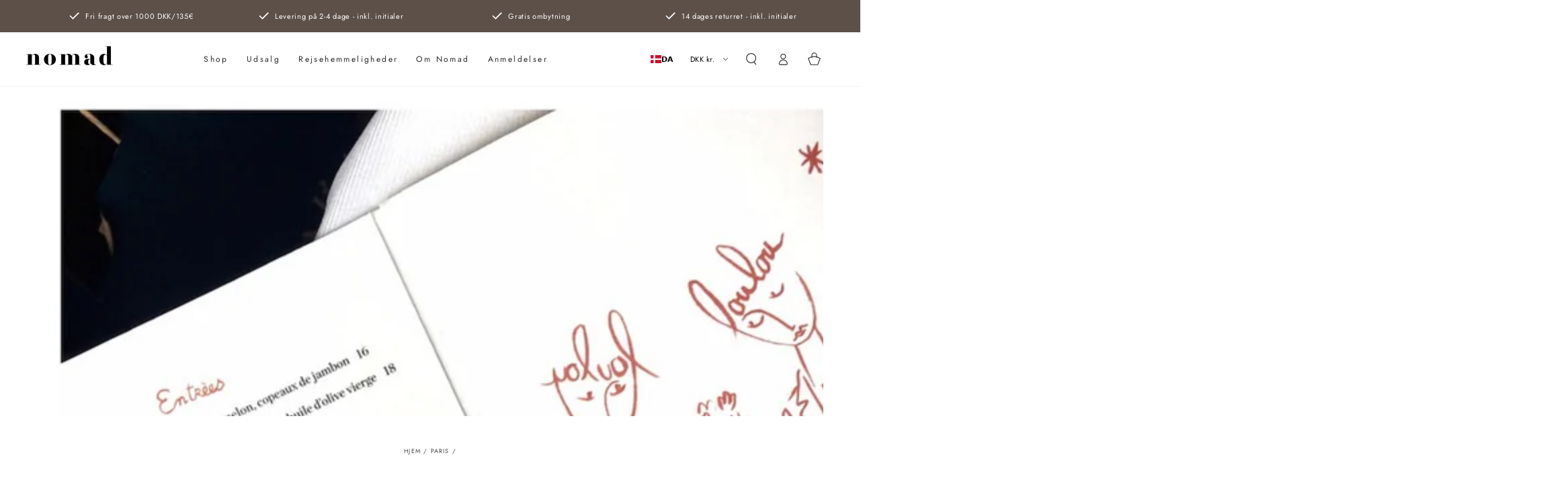

--- FILE ---
content_type: text/html; charset=utf-8
request_url: https://nomadcph.com/da/blogs/paris/paris-loulou
body_size: 64452
content:
<!doctype html>
<html class="no-js" lang="da" data-wg-translated="da">
  <head>
    <meta charset="utf-8">
    <meta http-equiv="X-UA-Compatible" content="IE=edge">
    <meta name="viewport" content="width=device-width,initial-scale=1">
    <meta name="theme-color" content="">
    <link rel="canonical" href="https://nomadcph.com/da/blogs/paris/paris-loulou">
    <link rel="preconnect" href="https://cdn.shopify.com" crossorigin="">
    <script rel="preconnect" src="https://stackpath.bootstrapcdn.com/bootstrap/4.5.2/js/bootstrap.min.js" defer="">
</script><link rel="icon" type="image/png" href="//nomadcph.com/cdn/shop/files/Logo_black_new_for_favicon.png?crop=center&height=32&v=1747134419&width=32"><link rel="preconnect" href="https://fonts.shopifycdn.com" crossorigin=""><title>
      LouLou
 - Nomad CPH</title><meta name="description" content="Vil du gerne imponere dine rejsefæller, så inviter dem til en stilfuld frokost, middag eller cocktail på LouLou. Find en plads på den elegante terrasse, og tag et øjeblik til at nyde livets skønhed, mens du er omgivet af Jardins des Tuileries, den betagende Pyramide du Louvre og en udsigt over det ikoniske E">

<meta property="og:site_name" content="Nomad CPH">
<meta property="og:url" content="https://nomadcph.com/da/blogs/paris/paris-loulou">
<meta property="og:title" content="LouLou">
<meta property="og:type" content="article">
<meta property="og:description" content="Vil du gerne imponere dine rejsefæller, så inviter dem til en stilfuld frokost, middag eller cocktail på LouLou. Find en plads på den elegante terrasse, og tag et øjeblik til at nyde livets skønhed, mens du er omgivet af Jardins des Tuileries, den betagende Pyramide du Louvre og en udsigt over det ikoniske E"><meta property="og:image" content="http://nomadcph.com/cdn/shop/articles/loulou-437880.jpg?v=1710500911">
  <meta property="og:image:secure_url" content="https://nomadcph.com/cdn/shop/articles/loulou-437880.jpg?v=1710500911">
  <meta property="og:image:width" content="2000">
  <meta property="og:image:height" content="1250"><meta name="twitter:card" content="summary_large_image">
<meta name="twitter:title" content="LouLou">
<meta name="twitter:description" content="Vil du gerne imponere dine rejsefæller, så inviter dem til en stilfuld frokost, middag eller cocktail på LouLou. Find en plads på den elegante terrasse, og tag et øjeblik til at nyde livets skønhed, mens du er omgivet af Jardins des Tuileries, den betagende Pyramide du Louvre og en udsigt over det ikoniske E">

    <script src="https://cdnjs.cloudflare.com/ajax/libs/jquery/3.7.1/jquery.min.js" defer="" integrity="sha512-v2CJ7UaYy4JwqLDIrZUI/4hqeoQieOmAZNXBeQyjo21dadnwR+8ZaIJVT8EE2iyI61OV8e6M8PP2/4hpQINQ/g==" crossorigin="anonymous" referrerpolicy="no-referrer"></script>
    <script src="//nomadcph.com/da/cdn/shop/t/59/assets/vendor-v4.js?v=64421899464883310661727041440" defer="defer"></script>
    <script src="//nomadcph.com/da/cdn/shop/t/59/assets/pubsub.js?v=104623417541739052901727041384" defer="defer"></script>
    <script src="//nomadcph.com/da/cdn/shop/t/59/assets/global.js?v=73244979686542086521727041370?v=12" defer="defer"></script>
    <script src="//nomadcph.com/da/cdn/shop/t/59/assets/country-flags.js?v=132330166954926831081727041293" defer="defer"></script>
   
    <script crossorigin="anonymous" src="//nomadcph.com/da/cdn/shop/t/59/assets/modules-basis.js?v=4896871204473627001727041375" defer="defer"></script>

  

    <script>window.performance && window.performance.mark && window.performance.mark('shopify.content_for_header.start');</script><meta name="google-site-verification" content="sL_1kbpbrVlIJ7MCUrKJe-3eDuKWHqi_ejtFAt-Zo4s">
<meta name="google-site-verification" content="sL_1kbpbrVlIJ7MCUrKJe-3eDuKWHqi_ejtFAt-Zo4s">
<meta name="facebook-domain-verification" content="10939n3yteetpasnvlg0v16tjb94q8">
<meta id="shopify-digital-wallet" name="shopify-digital-wallet" content="/26506559524/digital_wallets/dialog">
<meta name="shopify-checkout-api-token" content="a51f5abd1e8497af8071b6bb57eda1c3">
<link rel="alternate" type="application/atom+xml" title="Foder" href="/da/blogs/paris.atom">
<link rel="alternate" hreflang="x-default" href="https://nomadcph.com/blogs/paris/paris-loulou">








































































































































































































<script async="async" src="/checkouts/internal/preloads.js?locale=en-DK"></script>
<link rel="preconnect" href="https://shop.app" crossorigin="anonymous">
<script async="async" src="https://shop.app/checkouts/internal/preloads.js?locale=en-DK&shop_id=26506559524" crossorigin="anonymous"></script>
<script id="apple-pay-shop-capabilities" type="application/json">{"shopId":26506559524,"countryCode":"DK","currencyCode":"DKK","merchantCapabilities":["supports3DS"],"merchantId":"gid:\/\/shopify\/Shop\/26506559524","merchantName":"Nomad CPH","requiredBillingContactFields":["postalAddress","email","phone"],"requiredShippingContactFields":["postalAddress","email","phone"],"shippingType":"shipping","supportedNetworks":["visa","maestro","masterCard","amex"],"total":{"type":"pending","label":"Nomad CPH","amount":"1.00"},"shopifyPaymentsEnabled":true,"supportsSubscriptions":true}</script>
<script id="shopify-features" type="application/json">{"accessToken":"a51f5abd1e8497af8071b6bb57eda1c3","betas":["rich-media-storefront-analytics"],"domain":"nomadcph.com","predictiveSearch":true,"shopId":26506559524,"locale":"en"}</script>
<script>var Shopify = Shopify || {};
Shopify.shop = "nomad-cph.myshopify.com";
Shopify.locale = "da";
Shopify.currency = {"active":"DKK","rate":"1.0"};
Shopify.country = "DK";
Shopify.theme = {"name":"Main BeYours","id":172656066901,"schema_name":"Be Yours","schema_version":"7.2.2","theme_store_id":1399,"role":"main"};
Shopify.theme.handle = "null";
Shopify.theme.style = {"id":null,"handle":null};
Shopify.cdnHost = "nomadcph.com/cdn";
Shopify.routes = Shopify.routes || {};
Shopify.routes.root = "/da/";</script>
<script type="module">!function(o){(o.Shopify=o.Shopify||{}).modules=!0}(window);</script>
<script>!function(o){function n(){var o=[];function n(){o.push(Array.prototype.slice.apply(arguments))}return n.q=o,n}var t=o.Shopify=o.Shopify||{};t.loadFeatures=n(),t.autoloadFeatures=n()}(window);</script>
<script>
  window.ShopifyPay = window.ShopifyPay || {};
  window.ShopifyPay.apiHost = "shop.app\/pay";
  window.ShopifyPay.redirectState = null;
</script>
<script id="shop-js-analytics" type="application/json">{"pageType":"article"}</script>
<script defer="defer" async="" type="module" src="//nomadcph.com/da/cdn/shopifycloud/shop-js/modules/v2/client.init-shop-cart-sync_BT-GjEfc.en.esm.js"></script>
<script defer="defer" async="" type="module" src="//nomadcph.com/da/cdn/shopifycloud/shop-js/modules/v2/chunk.common_D58fp_Oc.esm.js"></script>
<script defer="defer" async="" type="module" src="//nomadcph.com/da/cdn/shopifycloud/shop-js/modules/v2/chunk.modal_xMitdFEc.esm.js"></script>
<script type="module">
  await import("//nomadcph.com/da/cdn/shopifycloud/shop-js/modules/v2/client.init-shop-cart-sync_BT-GjEfc.en.esm.js");
await import("//nomadcph.com/da/cdn/shopifycloud/shop-js/modules/v2/chunk.common_D58fp_Oc.esm.js");
await import("//nomadcph.com/da/cdn/shopifycloud/shop-js/modules/v2/chunk.modal_xMitdFEc.esm.js");

  window.Shopify.SignInWithShop?.initShopCartSync?.({"fedCMEnabled":true,"windoidEnabled":true});

</script>
<script>
  window.Shopify = window.Shopify || {};
  if (!window.Shopify.featureAssets) window.Shopify.featureAssets = {};
  window.Shopify.featureAssets['shop-js'] = {"shop-cart-sync":["modules/v2/client.shop-cart-sync_DZOKe7Ll.en.esm.js","modules/v2/chunk.common_D58fp_Oc.esm.js","modules/v2/chunk.modal_xMitdFEc.esm.js"],"init-fed-cm":["modules/v2/client.init-fed-cm_B6oLuCjv.en.esm.js","modules/v2/chunk.common_D58fp_Oc.esm.js","modules/v2/chunk.modal_xMitdFEc.esm.js"],"shop-cash-offers":["modules/v2/client.shop-cash-offers_D2sdYoxE.en.esm.js","modules/v2/chunk.common_D58fp_Oc.esm.js","modules/v2/chunk.modal_xMitdFEc.esm.js"],"shop-login-button":["modules/v2/client.shop-login-button_QeVjl5Y3.en.esm.js","modules/v2/chunk.common_D58fp_Oc.esm.js","modules/v2/chunk.modal_xMitdFEc.esm.js"],"pay-button":["modules/v2/client.pay-button_DXTOsIq6.en.esm.js","modules/v2/chunk.common_D58fp_Oc.esm.js","modules/v2/chunk.modal_xMitdFEc.esm.js"],"shop-button":["modules/v2/client.shop-button_DQZHx9pm.en.esm.js","modules/v2/chunk.common_D58fp_Oc.esm.js","modules/v2/chunk.modal_xMitdFEc.esm.js"],"avatar":["modules/v2/client.avatar_BTnouDA3.en.esm.js"],"init-windoid":["modules/v2/client.init-windoid_CR1B-cfM.en.esm.js","modules/v2/chunk.common_D58fp_Oc.esm.js","modules/v2/chunk.modal_xMitdFEc.esm.js"],"init-shop-for-new-customer-accounts":["modules/v2/client.init-shop-for-new-customer-accounts_C_vY_xzh.en.esm.js","modules/v2/client.shop-login-button_QeVjl5Y3.en.esm.js","modules/v2/chunk.common_D58fp_Oc.esm.js","modules/v2/chunk.modal_xMitdFEc.esm.js"],"init-shop-email-lookup-coordinator":["modules/v2/client.init-shop-email-lookup-coordinator_BI7n9ZSv.en.esm.js","modules/v2/chunk.common_D58fp_Oc.esm.js","modules/v2/chunk.modal_xMitdFEc.esm.js"],"init-shop-cart-sync":["modules/v2/client.init-shop-cart-sync_BT-GjEfc.en.esm.js","modules/v2/chunk.common_D58fp_Oc.esm.js","modules/v2/chunk.modal_xMitdFEc.esm.js"],"shop-toast-manager":["modules/v2/client.shop-toast-manager_DiYdP3xc.en.esm.js","modules/v2/chunk.common_D58fp_Oc.esm.js","modules/v2/chunk.modal_xMitdFEc.esm.js"],"init-customer-accounts":["modules/v2/client.init-customer-accounts_D9ZNqS-Q.en.esm.js","modules/v2/client.shop-login-button_QeVjl5Y3.en.esm.js","modules/v2/chunk.common_D58fp_Oc.esm.js","modules/v2/chunk.modal_xMitdFEc.esm.js"],"init-customer-accounts-sign-up":["modules/v2/client.init-customer-accounts-sign-up_iGw4briv.en.esm.js","modules/v2/client.shop-login-button_QeVjl5Y3.en.esm.js","modules/v2/chunk.common_D58fp_Oc.esm.js","modules/v2/chunk.modal_xMitdFEc.esm.js"],"shop-follow-button":["modules/v2/client.shop-follow-button_CqMgW2wH.en.esm.js","modules/v2/chunk.common_D58fp_Oc.esm.js","modules/v2/chunk.modal_xMitdFEc.esm.js"],"checkout-modal":["modules/v2/client.checkout-modal_xHeaAweL.en.esm.js","modules/v2/chunk.common_D58fp_Oc.esm.js","modules/v2/chunk.modal_xMitdFEc.esm.js"],"shop-login":["modules/v2/client.shop-login_D91U-Q7h.en.esm.js","modules/v2/chunk.common_D58fp_Oc.esm.js","modules/v2/chunk.modal_xMitdFEc.esm.js"],"lead-capture":["modules/v2/client.lead-capture_BJmE1dJe.en.esm.js","modules/v2/chunk.common_D58fp_Oc.esm.js","modules/v2/chunk.modal_xMitdFEc.esm.js"],"payment-terms":["modules/v2/client.payment-terms_Ci9AEqFq.en.esm.js","modules/v2/chunk.common_D58fp_Oc.esm.js","modules/v2/chunk.modal_xMitdFEc.esm.js"]};
</script>
<script>(function() {
  var isLoaded = false;
  function asyncLoad() {
    if (isLoaded) return;
    isLoaded = true;
    var urls = ["https:\/\/cdn.nfcube.com\/instafeed-ef38d0d19c097cc1ba59a086c5e3ce12.js?shop=nomad-cph.myshopify.com","https:\/\/cdn.weglot.com\/weglot_script_tag.js?shop=nomad-cph.myshopify.com"];
    for (var i = 0; i < urls.length; i++) {
      var s = document.createElement('script');
      s.type = 'text/javascript';
      s.async = true;
      s.src = urls[i];
      var x = document.getElementsByTagName('script')[0];
      x.parentNode.insertBefore(s, x);
    }
  };
  if(window.attachEvent) {
    window.attachEvent('onload', asyncLoad);
  } else {
    window.addEventListener('load', asyncLoad, false);
  }
})();</script>
<script id="__st">var __st={"a":26506559524,"offset":3600,"reqid":"3c71dc4d-2217-45c0-8e59-3a0d4c42c19b-1769038751","pageurl":"nomadcph.com\/blogs\/paris\/paris-loulou","s":"articles-556569591844","u":"938449405505","p":"article","rtyp":"article","rid":556569591844};</script>
<script>window.ShopifyPaypalV4VisibilityTracking = true;</script>
<script id="captcha-bootstrap">!function(){'use strict';const t='contact',e='account',n='new_comment',o=[[t,t],['blogs',n],['comments',n],[t,'customer']],c=[[e,'customer_login'],[e,'guest_login'],[e,'recover_customer_password'],[e,'create_customer']],r=t=>t.map((([t,e])=>`form[action*='/${t}']:not([data-nocaptcha='true']) input[name='form_type'][value='${e}']`)).join(','),a=t=>()=>t?[...document.querySelectorAll(t)].map((t=>t.form)):[];function s(){const t=[...o],e=r(t);return a(e)}const i='password',u='form_key',d=['recaptcha-v3-token','g-recaptcha-response','h-captcha-response',i],f=()=>{try{return window.sessionStorage}catch{return}},m='__shopify_v',_=t=>t.elements[u];function p(t,e,n=!1){try{const o=window.sessionStorage,c=JSON.parse(o.getItem(e)),{data:r}=function(t){const{data:e,action:n}=t;return t[m]||n?{data:e,action:n}:{data:t,action:n}}(c);for(const[e,n]of Object.entries(r))t.elements[e]&&(t.elements[e].value=n);n&&o.removeItem(e)}catch(o){console.error('form repopulation failed',{error:o})}}const l='form_type',E='cptcha';function T(t){t.dataset[E]=!0}const w=window,h=w.document,L='Shopify',v='ce_forms',y='captcha';let A=!1;((t,e)=>{const n=(g='f06e6c50-85a8-45c8-87d0-21a2b65856fe',I='https://cdn.shopify.com/shopifycloud/storefront-forms-hcaptcha/ce_storefront_forms_captcha_hcaptcha.v1.5.2.iife.js',D={infoText:'Protected by hCaptcha',privacyText:'Privacy',termsText:'Terms'},(t,e,n)=>{const o=w[L][v],c=o.bindForm;if(c)return c(t,g,e,D).then(n);var r;o.q.push([[t,g,e,D],n]),r=I,A||(h.body.append(Object.assign(h.createElement('script'),{id:'captcha-provider',async:!0,src:r})),A=!0)});var g,I,D;w[L]=w[L]||{},w[L][v]=w[L][v]||{},w[L][v].q=[],w[L][y]=w[L][y]||{},w[L][y].protect=function(t,e){n(t,void 0,e),T(t)},Object.freeze(w[L][y]),function(t,e,n,w,h,L){const[v,y,A,g]=function(t,e,n){const i=e?o:[],u=t?c:[],d=[...i,...u],f=r(d),m=r(i),_=r(d.filter((([t,e])=>n.includes(e))));return[a(f),a(m),a(_),s()]}(w,h,L),I=t=>{const e=t.target;return e instanceof HTMLFormElement?e:e&&e.form},D=t=>v().includes(t);t.addEventListener('submit',(t=>{const e=I(t);if(!e)return;const n=D(e)&&!e.dataset.hcaptchaBound&&!e.dataset.recaptchaBound,o=_(e),c=g().includes(e)&&(!o||!o.value);(n||c)&&t.preventDefault(),c&&!n&&(function(t){try{if(!f())return;!function(t){const e=f();if(!e)return;const n=_(t);if(!n)return;const o=n.value;o&&e.removeItem(o)}(t);const e=Array.from(Array(32),(()=>Math.random().toString(36)[2])).join('');!function(t,e){_(t)||t.append(Object.assign(document.createElement('input'),{type:'hidden',name:u})),t.elements[u].value=e}(t,e),function(t,e){const n=f();if(!n)return;const o=[...t.querySelectorAll(`input[type='${i}']`)].map((({name:t})=>t)),c=[...d,...o],r={};for(const[a,s]of new FormData(t).entries())c.includes(a)||(r[a]=s);n.setItem(e,JSON.stringify({[m]:1,action:t.action,data:r}))}(t,e)}catch(e){console.error('failed to persist form',e)}}(e),e.submit())}));const S=(t,e)=>{t&&!t.dataset[E]&&(n(t,e.some((e=>e===t))),T(t))};for(const o of['focusin','change'])t.addEventListener(o,(t=>{const e=I(t);D(e)&&S(e,y())}));const B=e.get('form_key'),M=e.get(l),P=B&&M;t.addEventListener('DOMContentLoaded',(()=>{const t=y();if(P)for(const e of t)e.elements[l].value===M&&p(e,B);[...new Set([...A(),...v().filter((t=>'true'===t.dataset.shopifyCaptcha))])].forEach((e=>S(e,t)))}))}(h,new URLSearchParams(w.location.search),n,t,e,['guest_login'])})(!0,!0)}();</script>
<script integrity="sha256-4kQ18oKyAcykRKYeNunJcIwy7WH5gtpwJnB7kiuLZ1E=" data-source-attribution="shopify.loadfeatures" defer="defer" src="//nomadcph.com/da/cdn/shopifycloud/storefront/assets/storefront/load_feature-a0a9edcb.js" crossorigin="anonymous"></script>
<script crossorigin="anonymous" defer="defer" src="//nomadcph.com/da/cdn/shopifycloud/storefront/assets/shopify_pay/storefront-65b4c6d7.js?v=20250812"></script>
<script data-source-attribution="shopify.dynamic_checkout.dynamic.init">var Shopify=Shopify||{};Shopify.PaymentButton=Shopify.PaymentButton||{isStorefrontPortableWallets:!0,init:function(){window.Shopify.PaymentButton.init=function(){};var t=document.createElement("script");t.src="https://nomadcph.com/da/cdn/shopifycloud/portable-wallets/latest/portable-wallets.en.js",t.type="module",document.head.appendChild(t)}};
</script>
<script data-source-attribution="shopify.dynamic_checkout.buyer_consent">
  function portableWalletsHideBuyerConsent(e){var t=document.getElementById("shopify-buyer-consent"),n=document.getElementById("shopify-subscription-policy-button");t&&n&&(t.classList.add("hidden"),t.setAttribute("aria-hidden","true"),n.removeEventListener("click",e))}function portableWalletsShowBuyerConsent(e){var t=document.getElementById("shopify-buyer-consent"),n=document.getElementById("shopify-subscription-policy-button");t&&n&&(t.classList.remove("hidden"),t.removeAttribute("aria-hidden"),n.addEventListener("click",e))}window.Shopify?.PaymentButton&&(window.Shopify.PaymentButton.hideBuyerConsent=portableWalletsHideBuyerConsent,window.Shopify.PaymentButton.showBuyerConsent=portableWalletsShowBuyerConsent);
</script>
<script data-source-attribution="shopify.dynamic_checkout.cart.bootstrap">document.addEventListener("DOMContentLoaded",(function(){function t(){return document.querySelector("shopify-accelerated-checkout-cart, shopify-accelerated-checkout")}if(t())Shopify.PaymentButton.init();else{new MutationObserver((function(e,n){t()&&(Shopify.PaymentButton.init(),n.disconnect())})).observe(document.body,{childList:!0,subtree:!0})}}));
</script>
<script id="scb4127" type="text/javascript" async="" src="https://nomadcph.com/da/cdn/shopifycloud/privacy-banner/storefront-banner.js"></script><link id="shopify-accelerated-checkout-styles" rel="stylesheet" media="screen" href="https://nomadcph.com/cdn/shopifycloud/portable-wallets/latest/accelerated-checkout-backwards-compat.css" crossorigin="anonymous">
<style id="shopify-accelerated-checkout-cart">
        #shopify-buyer-consent {
  margin-top: 1em;
  display: inline-block;
  width: 100%;
}

#shopify-buyer-consent.hidden {
  display: none;
}

#shopify-subscription-policy-button {
  background: none;
  border: none;
  padding: 0;
  text-decoration: underline;
  font-size: inherit;
  cursor: pointer;
}

#shopify-subscription-policy-button::before {
  box-shadow: none;
}

      </style>
<script id="sections-script" data-sections="header" defer="defer" src="//nomadcph.com/da/cdn/shop/t/59/compiled_assets/scripts.js?v=9289"></script>
<script>window.performance && window.performance.mark && window.performance.mark('shopify.content_for_header.end');</script>
<style data-shopify="">@font-face {
  font-family: Jost;
  font-weight: 400;
  font-style: normal;
  font-display: swap;
  src: url("//nomadcph.com/cdn/fonts/jost/jost_n4.d47a1b6347ce4a4c9f437608011273009d91f2b7.woff2") format("woff2"),
       url("//nomadcph.com/cdn/fonts/jost/jost_n4.791c46290e672b3f85c3d1c651ef2efa3819eadd.woff") format("woff");
}

  @font-face {
  font-family: Jost;
  font-weight: 600;
  font-style: normal;
  font-display: swap;
  src: url("//nomadcph.com/cdn/fonts/jost/jost_n6.ec1178db7a7515114a2d84e3dd680832b7af8b99.woff2") format("woff2"),
       url("//nomadcph.com/cdn/fonts/jost/jost_n6.b1178bb6bdd3979fef38e103a3816f6980aeaff9.woff") format("woff");
}

  @font-face {
  font-family: Jost;
  font-weight: 400;
  font-style: italic;
  font-display: swap;
  src: url("//nomadcph.com/cdn/fonts/jost/jost_i4.b690098389649750ada222b9763d55796c5283a5.woff2") format("woff2"),
       url("//nomadcph.com/cdn/fonts/jost/jost_i4.fd766415a47e50b9e391ae7ec04e2ae25e7e28b0.woff") format("woff");
}

  @font-face {
  font-family: Jost;
  font-weight: 600;
  font-style: italic;
  font-display: swap;
  src: url("//nomadcph.com/cdn/fonts/jost/jost_i6.9af7e5f39e3a108c08f24047a4276332d9d7b85e.woff2") format("woff2"),
       url("//nomadcph.com/cdn/fonts/jost/jost_i6.2bf310262638f998ed206777ce0b9a3b98b6fe92.woff") format("woff");
}

  @font-face {
  font-family: Jost;
  font-weight: 400;
  font-style: normal;
  font-display: swap;
  src: url("//nomadcph.com/cdn/fonts/jost/jost_n4.d47a1b6347ce4a4c9f437608011273009d91f2b7.woff2") format("woff2"),
       url("//nomadcph.com/cdn/fonts/jost/jost_n4.791c46290e672b3f85c3d1c651ef2efa3819eadd.woff") format("woff");
}

  @font-face {
  font-family: Jost;
  font-weight: 600;
  font-style: normal;
  font-display: swap;
  src: url("//nomadcph.com/cdn/fonts/jost/jost_n6.ec1178db7a7515114a2d84e3dd680832b7af8b99.woff2") format("woff2"),
       url("//nomadcph.com/cdn/fonts/jost/jost_n6.b1178bb6bdd3979fef38e103a3816f6980aeaff9.woff") format("woff");
}


  :root {
    --font-body-family: Jost, sans-serif;
    --font-body-style: normal;
    --font-body-weight: 400;

    --font-heading-family: Jost, sans-serif;
    --font-heading-style: normal;
    --font-heading-weight: 400;

    --font-body-scale: 0.9;
    --font-heading-scale: 0.8888888888888888;

    --font-navigation-family: var(--font-heading-family);
    --font-navigation-size: 12px;
    --font-navigation-weight: var(--font-heading-weight);
    --font-button-family: var(--font-body-family);
    --font-button-size: 12px;
    --font-button-baseline: 0.2rem;
    --font-price-family: var(--font-heading-family);
    --font-price-scale: var(--font-heading-scale);

    --color-base-text: 0, 0, 0;
    --color-base-background: 255, 255, 255;
    --color-base-solid-button-labels: 255, 255, 255;
    --color-base-outline-button-labels: 26, 27, 24;
    --color-base-accent: 33, 35, 38;
    --color-base-heading: 26, 27, 24;
    --color-base-border: 210, 213, 217;
    --color-placeholder: 243, 243, 243;
    --color-overlay: 33, 35, 38;
    --color-keyboard-focus: 88, 93, 63;
    --color-shadow: 210, 213, 217;
    --shadow-opacity: 1;

    --color-background-dark: 235, 235, 235;
    --color-price: #1a1b18;
    --color-sale-price: #585d3f;
    --color-sale-badge-background: #585d3f;
    --color-reviews: #000000;
    --color-critical: #d72c0d;
    --color-success: #008060;
    --color-highlight: 88, 93, 63;

    --payment-terms-background-color: #ffffff;
    --page-width: 160rem;
    --page-width-margin: 0rem;

    --card-color-scheme: var(--color-placeholder);
    --card-text-alignment: left;
    --card-flex-alignment: flex-left;
    --card-image-padding: 0px;
    --card-border-width: 0px;
    --card-radius: 0px;
    --card-shadow-horizontal-offset: 0px;
    --card-shadow-vertical-offset: 0px;
    
    --button-radius: 0px;
    --button-border-width: 0px;
    --button-shadow-horizontal-offset: 0px;
    --button-shadow-vertical-offset: 0px;

    --spacing-sections-desktop: 0px;
    --spacing-sections-mobile: 0px;

    --gradient-free-ship-progress: linear-gradient(180deg, rgba(210, 213, 217, 1), rgba(243, 113, 42, 1) 100%);
    --gradient-free-ship-complete: linear-gradient(180deg, rgba(210, 213, 217, 1), rgba(243, 113, 42, 1) 100%);
  }

  *,
  *::before,
  *::after {
    box-sizing: inherit;
  }

  html {
    box-sizing: border-box;
    font-size: calc(var(--font-body-scale) * 62.5%);
    height: 100%;
  }

  body {
    min-height: 100%;
    margin: 0;
    font-size: 1.5rem;
    letter-spacing: 0.06rem;
    line-height: calc(1 + 0.8 / var(--font-body-scale));
    font-family: var(--font-body-family);
    font-style: var(--font-body-style);
    font-weight: var(--font-body-weight);
  }

  @media screen and (min-width: 750px) {
    body {
      font-size: 1.6rem;
    }
  }</style><svg viewBox="0 0 122 53" fill="none" style="display:none;"><defs><path id="hlCircle" d="M119.429 6.64904C100.715 1.62868 55.3088 -4.62247 23.3966 10.5358C-8.5157 25.694 0.331084 39.5052 9.60732 45.0305C18.8835 50.5558 53.0434 57.468 96.7751 45.0305C111.541 40.8309 135.673 24.379 109.087 13.4508C105.147 11.8313 93.2293 8.5924 77.0761 8.5924" stroke="currentColor" stroke-linecap="round" stroke-linejoin="round"></path></defs></svg><link href="//nomadcph.com/cdn/shop/t/59/assets/base.css?v=170257793384525086411746599429" rel="stylesheet" type="text/css" media="all"><link rel="stylesheet" href="//nomadcph.com/cdn/shop/t/59/assets/apps.css?v=58555770612562691921727041241" media="print" fetchpriority="low" onload="this.media='all'"><link rel="preload" as="font" href="//nomadcph.com/da/cdn/fonts/jost/jost_n4.d47a1b6347ce4a4c9f437608011273009d91f2b7.woff2" type="font/woff2" crossorigin=""><link rel="preload" as="font" href="//nomadcph.com/da/cdn/fonts/jost/jost_n4.d47a1b6347ce4a4c9f437608011273009d91f2b7.woff2" type="font/woff2" crossorigin=""><link rel="stylesheet" href="//nomadcph.com/cdn/shop/t/59/assets/component-predictive-search.css?v=94320327991181004901727041276" media="print" onload="this.media='all'"><link rel="stylesheet" href="//nomadcph.com/cdn/shop/t/59/assets/component-color-swatches.css?v=9330494655392753921727041257" media="print" onload="this.media='all'"><script>
  document.documentElement.classList.replace('no-js', 'js');

  window.theme = window.theme || {};

  theme.routes = {
    root_url: '/',
    cart_url: '/cart',
    cart_add_url: '/cart/add',
    cart_change_url: '/cart/change',
    cart_update_url: '/cart/update',
    search_url: '/search',
    predictive_search_url: '/search/suggest'
  };

  theme.modules = {
    scrollsnap: '//nomadcph.com/da/cdn/shop/t/59/assets/scrollsnap.js?v=170600829773392310311727041387'
  }

  theme.cartStrings = {
    error: `There was an error while updating your cart. Please try again.`,
    quantityError: `You can only add [quantity] of this item to your cart.`
  };

  theme.variantStrings = {
    addToCart: `Læg i kurv`,
    soldOut: `Kommer snart`,
    unavailable: `Ikke tilgængelig`,
    preOrder: `Forudbestilling`
  };

  theme.accessibilityStrings = {
    imageAvailable: `Image [index] is now available in gallery view`,
    shareSuccess: `Link copied to clipboard!`
  }

  theme.dateStrings = {
    d: `D`,
    day: `Day`,
    days: `Days`,
    hour: `Hour`,
    hours: `Hours`,
    minute: `Min`,
    minutes: `Mins`,
    second: `Sec`,
    seconds: `Secs`
  };theme.shopSettings = {
    moneyFormat: "{{ amount_no_decimals_with_comma_separator }} kr",
    isoCode: "DKK",
    cartDrawer: true,
    currencyCode: false,
    giftwrapRate: 'flat'
  };

  theme.settings = {
    themeName: 'Be Yours',
    themeVersion: '7.2.2',
    agencyId: ''
  };

  /*! (c) Andrea Giammarchi @webreflection ISC */
  !function(){"use strict";var e=function(e,t){var n=function(e){for(var t=0,n=e.length;t<n;t++)r(e[t])},r=function(e){var t=e.target,n=e.attributeName,r=e.oldValue;t.attributeChangedCallback(n,r,t.getAttribute(n))};return function(o,a){var l=o.constructor.observedAttributes;return l&&e(a).then((function(){new t(n).observe(o,{attributes:!0,attributeOldValue:!0,attributeFilter:l});for(var e=0,a=l.length;e<a;e++)o.hasAttribute(l[e])&&r({target:o,attributeName:l[e],oldValue:null})})),o}};function t(e,t){(null==t||t>e.length)&&(t=e.length);for(var n=0,r=new Array(t);n<t;n++)r[n]=e[n];return r}function n(e,n){var r="undefined"!=typeof Symbol&&e[Symbol.iterator]||e["@@iterator"];if(!r){if(Array.isArray(e)||(r=function(e,n){if(e){if("string"==typeof e)return t(e,n);var r=Object.prototype.toString.call(e).slice(8,-1);return"Object"===r&&e.constructor&&(r=e.constructor.name),"Map"===r||"Set"===r?Array.from(e):"Arguments"===r||/^(?:Ui|I)nt(?:8|16|32)(?:Clamped)?Array$/.test(r)?t(e,n):void 0}}(e))||n&&e&&"number"==typeof e.length){r&&(e=r);var o=0,a=function(){};return{s:a,n:function(){return o>=e.length?{done:!0}:{done:!1,value:e[o++]}},e:function(e){throw e},f:a}}throw new TypeError("Invalid attempt to iterate non-iterable instance.\nIn order to be iterable, non-array objects must have a [Symbol.iterator]() method.")}var l,i=!0,u=!1;return{s:function(){r=r.call(e)},n:function(){var e=r.next();return i=e.done,e},e:function(e){u=!0,l=e},f:function(){try{i||null==r.return||r.return()}finally{if(u)throw l}}}}
  /*! (c) Andrea Giammarchi - ISC */var r=!0,o=!1,a="querySelectorAll",l="querySelectorAll",i=self,u=i.document,c=i.Element,s=i.MutationObserver,f=i.Set,d=i.WeakMap,h=function(e){return l in e},v=[].filter,g=function(e){var t=new d,i=function(n,r){var o;if(r)for(var a,l=function(e){return e.matches||e.webkitMatchesSelector||e.msMatchesSelector}(n),i=0,u=p.length;i<u;i++)l.call(n,a=p[i])&&(t.has(n)||t.set(n,new f),(o=t.get(n)).has(a)||(o.add(a),e.handle(n,r,a)));else t.has(n)&&(o=t.get(n),t.delete(n),o.forEach((function(t){e.handle(n,r,t)})))},g=function(e){for(var t=!(arguments.length>1&&void 0!==arguments[1])||arguments[1],n=0,r=e.length;n<r;n++)i(e[n],t)},p=e.query,y=e.root||u,m=function(e){var t=arguments.length>1&&void 0!==arguments[1]?arguments[1]:document,l=arguments.length>2&&void 0!==arguments[2]?arguments[2]:MutationObserver,i=arguments.length>3&&void 0!==arguments[3]?arguments[3]:["*"],u=function t(o,l,i,u,c,s){var f,d=n(o);try{for(d.s();!(f=d.n()).done;){var h=f.value;(s||a in h)&&(c?i.has(h)||(i.add(h),u.delete(h),e(h,c)):u.has(h)||(u.add(h),i.delete(h),e(h,c)),s||t(h[a](l),l,i,u,c,r))}}catch(e){d.e(e)}finally{d.f()}},c=new l((function(e){if(i.length){var t,a=i.join(","),l=new Set,c=new Set,s=n(e);try{for(s.s();!(t=s.n()).done;){var f=t.value,d=f.addedNodes,h=f.removedNodes;u(h,a,l,c,o,o),u(d,a,l,c,r,o)}}catch(e){s.e(e)}finally{s.f()}}})),s=c.observe;return(c.observe=function(e){return s.call(c,e,{subtree:r,childList:r})})(t),c}(i,y,s,p),b=c.prototype.attachShadow;return b&&(c.prototype.attachShadow=function(e){var t=b.call(this,e);return m.observe(t),t}),p.length&&g(y[l](p)),{drop:function(e){for(var n=0,r=e.length;n<r;n++)t.delete(e[n])},flush:function(){for(var e=m.takeRecords(),t=0,n=e.length;t<n;t++)g(v.call(e[t].removedNodes,h),!1),g(v.call(e[t].addedNodes,h),!0)},observer:m,parse:g}},p=self,y=p.document,m=p.Map,b=p.MutationObserver,w=p.Object,E=p.Set,S=p.WeakMap,A=p.Element,M=p.HTMLElement,O=p.Node,N=p.Error,C=p.TypeError,T=p.Reflect,q=w.defineProperty,I=w.keys,D=w.getOwnPropertyNames,L=w.setPrototypeOf,P=!self.customElements,k=function(e){for(var t=I(e),n=[],r=t.length,o=0;o<r;o++)n[o]=e[t[o]],delete e[t[o]];return function(){for(var o=0;o<r;o++)e[t[o]]=n[o]}};if(P){var x=function(){var e=this.constructor;if(!$.has(e))throw new C("Illegal constructor");var t=$.get(e);if(W)return z(W,t);var n=H.call(y,t);return z(L(n,e.prototype),t)},H=y.createElement,$=new m,_=new m,j=new m,R=new m,V=[],U=g({query:V,handle:function(e,t,n){var r=j.get(n);if(t&&!r.isPrototypeOf(e)){var o=k(e);W=L(e,r);try{new r.constructor}finally{W=null,o()}}var a="".concat(t?"":"dis","connectedCallback");a in r&&e[a]()}}).parse,W=null,F=function(e){if(!_.has(e)){var t,n=new Promise((function(e){t=e}));_.set(e,{$:n,_:t})}return _.get(e).$},z=e(F,b);q(self,"customElements",{configurable:!0,value:{define:function(e,t){if(R.has(e))throw new N('the name "'.concat(e,'" has already been used with this registry'));$.set(t,e),j.set(e,t.prototype),R.set(e,t),V.push(e),F(e).then((function(){U(y.querySelectorAll(e))})),_.get(e)._(t)},get:function(e){return R.get(e)},whenDefined:F}}),q(x.prototype=M.prototype,"constructor",{value:x}),q(self,"HTMLElement",{configurable:!0,value:x}),q(y,"createElement",{configurable:!0,value:function(e,t){var n=t&&t.is,r=n?R.get(n):R.get(e);return r?new r:H.call(y,e)}}),"isConnected"in O.prototype||q(O.prototype,"isConnected",{configurable:!0,get:function(){return!(this.ownerDocument.compareDocumentPosition(this)&this.DOCUMENT_POSITION_DISCONNECTED)}})}else if(P=!self.customElements.get("extends-li"))try{var B=function e(){return self.Reflect.construct(HTMLLIElement,[],e)};B.prototype=HTMLLIElement.prototype;var G="extends-li";self.customElements.define("extends-li",B,{extends:"li"}),P=y.createElement("li",{is:G}).outerHTML.indexOf(G)<0;var J=self.customElements,K=J.get,Q=J.whenDefined;q(self.customElements,"whenDefined",{configurable:!0,value:function(e){var t=this;return Q.call(this,e).then((function(n){return n||K.call(t,e)}))}})}catch(e){}if(P){var X=function(e){var t=ae.get(e);ve(t.querySelectorAll(this),e.isConnected)},Y=self.customElements,Z=y.createElement,ee=Y.define,te=Y.get,ne=Y.upgrade,re=T||{construct:function(e){return e.call(this)}},oe=re.construct,ae=new S,le=new E,ie=new m,ue=new m,ce=new m,se=new m,fe=[],de=[],he=function(e){return se.get(e)||te.call(Y,e)},ve=g({query:de,handle:function(e,t,n){var r=ce.get(n);if(t&&!r.isPrototypeOf(e)){var o=k(e);be=L(e,r);try{new r.constructor}finally{be=null,o()}}var a="".concat(t?"":"dis","connectedCallback");a in r&&e[a]()}}).parse,ge=g({query:fe,handle:function(e,t){ae.has(e)&&(t?le.add(e):le.delete(e),de.length&&X.call(de,e))}}).parse,pe=A.prototype.attachShadow;pe&&(A.prototype.attachShadow=function(e){var t=pe.call(this,e);return ae.set(this,t),t});var ye=function(e){if(!ue.has(e)){var t,n=new Promise((function(e){t=e}));ue.set(e,{$:n,_:t})}return ue.get(e).$},me=e(ye,b),be=null;D(self).filter((function(e){return/^HTML.*Element$/.test(e)})).forEach((function(e){var t=self[e];function n(){var e=this.constructor;if(!ie.has(e))throw new C("Illegal constructor");var n=ie.get(e),r=n.is,o=n.tag;if(r){if(be)return me(be,r);var a=Z.call(y,o);return a.setAttribute("is",r),me(L(a,e.prototype),r)}return oe.call(this,t,[],e)}q(n.prototype=t.prototype,"constructor",{value:n}),q(self,e,{value:n})})),q(y,"createElement",{configurable:!0,value:function(e,t){var n=t&&t.is;if(n){var r=se.get(n);if(r&&ie.get(r).tag===e)return new r}var o=Z.call(y,e);return n&&o.setAttribute("is",n),o}}),q(Y,"get",{configurable:!0,value:he}),q(Y,"whenDefined",{configurable:!0,value:ye}),q(Y,"upgrade",{configurable:!0,value:function(e){var t=e.getAttribute("is");if(t){var n=se.get(t);if(n)return void me(L(e,n.prototype),t)}ne.call(Y,e)}}),q(Y,"define",{configurable:!0,value:function(e,t,n){if(he(e))throw new N("'".concat(e,"' has already been defined as a custom element"));var r,o=n&&n.extends;ie.set(t,o?{is:e,tag:o}:{is:"",tag:e}),o?(r="".concat(o,'[is="').concat(e,'"]'),ce.set(r,t.prototype),se.set(e,t),de.push(r)):(ee.apply(Y,arguments),fe.push(r=e)),ye(e).then((function(){o?(ve(y.querySelectorAll(r)),le.forEach(X,[r])):ge(y.querySelectorAll(r))})),ue.get(e)._(t)}})}}();
</script>
<meta name="google-site-verification" content="lW-xtwnxMLMSHHdFmmBSV-g779NMLtz7nfvVVHjUns8">
    <script type="text/javascript">
    (function(c,l,a,r,i,t,y){
        c[a]=c[a]||function(){(c[a].q=c[a].q||[]).push(arguments)};
        t=l.createElement(r);t.async=1;t.src="https://www.clarity.ms/tag/"+i;
        y=l.getElementsByTagName(r)[0];y.parentNode.insertBefore(t,y);
    })(window, document, "clarity", "script", "lyes0k8jjd");

      


</script>


    <script>
    jQuery(document).ready(($)=>{
      let country_code = $('input[name="country_code"]').val()
      
      Object.values(countryFlags).map((row)=>{
          if(row.code == country_code){
              if(row.emoji){
                $('#HeaderCountryForm').prepend(`<div>
                <div>${row.emoji}</div>
              </div>`)
              }
            
          }
      })
      
    })
  </script><style>
    #tidio-chat-iframe {z-index: 1 !important;bottom: 50px !important;}
  @media only screen and (max-width: 980px) {
 #tidio-chat-iframe {z-index: 1 !important;}
}
  </style>
  <!-- BEGIN app block: shopify://apps/klaviyo-email-marketing-sms/blocks/klaviyo-onsite-embed/2632fe16-c075-4321-a88b-50b567f42507 -->












  <script async="" src="https://static.klaviyo.com/onsite/js/TXp6GE/klaviyo.js?company_id=TXp6GE"></script>
  <script>!function(){if(!window.klaviyo){window._klOnsite=window._klOnsite||[];try{window.klaviyo=new Proxy({},{get:function(n,i){return"push"===i?function(){var n;(n=window._klOnsite).push.apply(n,arguments)}:function(){for(var n=arguments.length,o=new Array(n),w=0;w<n;w++)o[w]=arguments[w];var t="function"==typeof o[o.length-1]?o.pop():void 0,e=new Promise((function(n){window._klOnsite.push([i].concat(o,[function(i){t&&t(i),n(i)}]))}));return e}}})}catch(n){window.klaviyo=window.klaviyo||[],window.klaviyo.push=function(){var n;(n=window._klOnsite).push.apply(n,arguments)}}}}();</script>

  




  <script>
    window.klaviyoReviewsProductDesignMode = false
  </script>







<!-- END app block --><!-- BEGIN app block: shopify://apps/foxify-page-builder/blocks/app-embed/4e19e422-f550-4994-9ea0-84f23728223d -->


















<!-- END app block --><!-- BEGIN app block: shopify://apps/wrapped/blocks/app-embed/1714fc7d-e525-4a14-8c3e-1b6ed95734c5 --><script type="module" src="https://cdn.shopify.com/storefront/web-components.js"></script>
<!-- BEGIN app snippet: app-embed.settings --><script type="text/javascript">
  window.Wrapped = { ...window.Wrapped };
  window.Wrapped.options = {"product":{"settings":{"optionMode":"advanced","visibilityTag":"wrapped:blocks:hide","giftMessage":true,"giftMessageMaxChars":255,"giftSender":false,"giftReceiver":false,"giftMessageRequired":false,"giftSenderRequired":false,"giftReceiverRequired":false,"giftMessageEmoji":true,"giftSenderEmoji":true,"giftReceiverEmoji":true,"giftOptionLabels":{"primary":"Select a gift option","da":""},"giftCheckboxLabels":{"primary":"Select Packaging","da":"Vælg emballage"},"giftMessageLabels":{"primary":"Add a personal gift message","da":"Tilføj en personlig gavemeddelelse"},"giftMessagePlaceholderLabels":{"primary":"Write your message here..."},"giftSenderLabels":{"primary":"From","da":""},"giftSenderPlaceholderLabels":{"primary":"Sender name"},"giftReceiverLabels":{"primary":"To","da":""},"giftReceiverPlaceholderLabels":{"primary":"Receiver name"},"saveLabels":{"primary":"Save"},"removeLabels":{"primary":"Remove"},"unavailableLabels":{"primary":"Unavailable"},"visibilityHelperLabels":{"primary":"Unavailable for one or more items in your cart"},"requiredFieldLabels":{"primary":"Please fill out this field."},"emojiFieldLabels":{"primary":"Emoji characters are not permitted."},"ordersLimitReached":false,"multipleGiftVariants":true},"datafields":{"checkbox":"Packaging Chosen","message":"Gift Message","sender":"Gift Sender","receiver":"Gift Receiver","variant":"Product"},"product":{"handle":"gift-options-by-wrapped-product-level","image":"https:\/\/cdn.shopify.com\/s\/files\/1\/0265\/0655\/9524\/files\/giftwrap_600x600.jpg?v=1721156461","priceMode":"quantity","hiddenInventory":true,"hiddenVisibility":true,"variantPricingPaid":true,"variantPricingFree":true,"bundles":false,"id":9891419357525,"gid":"gid:\/\/shopify\/Product\/9891419357525","variants":[{"availableForSale":true,"title":"Gift box (S)","price":40.0,"id":50634577936725,"imageSrc":"https:\/\/cdn.shopify.com\/s\/files\/1\/0265\/0655\/9524\/files\/Greengiftbox_400x400.jpg?v=1763560269","boxItemLimit":null,"boxWeightLimit":null},{"availableForSale":true,"title":"Gift box (M)","price":40.0,"id":51451129332053,"imageSrc":"https:\/\/cdn.shopify.com\/s\/files\/1\/0265\/0655\/9524\/files\/Orangegiftbox_400x400.jpg?v=1763560089","boxItemLimit":null,"boxWeightLimit":null},{"availableForSale":true,"title":"Gift box (L)","price":40.0,"id":51451129364821,"imageSrc":"https:\/\/cdn.shopify.com\/s\/files\/1\/0265\/0655\/9524\/files\/Bluegiftbox_400x400.jpg?v=1764255773","boxItemLimit":null,"boxWeightLimit":null},{"availableForSale":true,"title":"Gift box (XL)","price":40.0,"id":51451129397589,"imageSrc":"https:\/\/cdn.shopify.com\/s\/files\/1\/0265\/0655\/9524\/files\/Browngiftbox_400x400.jpg?v=1757875073","boxItemLimit":null,"boxWeightLimit":null}]},"blocks":[{"id":"eb2a6528-3ba7-4d27-805a-b3d45c6b1966","blockType":"product_page","modal":false,"pricing":true,"refresh":true,"primaryCheckbox":true,"previewImage":true,"variantAppearance":"images-modern","labels":{"primary":null,"da":""},"targets":{"172656066901":{"id":"358723a2-f009-4c57-80b0-395cadefe15c","selector":"main product-form:not(.sticky-cart__form) form[action*=\"\/cart\/add\"] div.product-form__buttons","repositionedByDeveloper":false,"position":"beforebegin","action":null,"actionDeveloper":null,"actionType":null,"actionTypeDeveloper":null,"formTarget":null},"191460802901":{"id":"a7822413-66f7-4352-a611-1266b59d192a","selector":"main product-form:not(.sticky-cart__form) form[action*=\"\/cart\/add\"] div.product-form__buttons","repositionedByDeveloper":false,"position":"beforebegin","action":null,"actionDeveloper":null,"actionType":null,"actionTypeDeveloper":null,"formTarget":null},"166033359189":{"id":"9f977be8-024e-4fdf-9ad5-e81f7ed497d5","selector":"form[action*=\"\/cart\/add\"] div.product-page--submit-action","repositionedByDeveloper":false,"position":"beforebegin","action":null,"actionDeveloper":null,"actionType":null,"actionTypeDeveloper":null,"formTarget":null},"168849113429":{"id":"6c5e35f2-946a-4b32-929c-8dbe16bfbef4","selector":"form[action*=\"\/cart\/add\"] div.product-page--submit-action","repositionedByDeveloper":false,"position":"beforebegin","action":null,"actionDeveloper":null,"actionType":null,"actionTypeDeveloper":null,"formTarget":null},"180438499669":{"id":"3d744cca-8ee9-4b53-9012-3666a2f9e6b5","selector":"main product-form:not(.sticky-cart__form) form[action*=\"\/cart\/add\"] div.product-form__buttons","repositionedByDeveloper":false,"position":"beforebegin","action":null,"actionDeveloper":null,"actionType":null,"actionTypeDeveloper":null,"formTarget":null},"163682812245":{"id":"f9f0a5f1-b615-4760-a496-974a5e2f51bf","selector":"form[action*=\"\/cart\/add\"] div.product-page--submit-action","repositionedByDeveloper":false,"position":"beforebegin","action":null,"actionDeveloper":null,"actionType":null,"actionTypeDeveloper":null,"formTarget":null},"170442031445":{"id":"f6e45c75-0640-4f3e-8195-ed10b99fe734","selector":"main product-form:not(.sticky-cart__form) form[action*=\"\/cart\/add\"] div.product-form__buttons","repositionedByDeveloper":false,"position":"beforebegin","action":null,"actionDeveloper":null,"actionType":null,"actionTypeDeveloper":null,"formTarget":null},"166914097493":{"id":"08219964-eb83-41f4-a3f2-7cd00f827644","selector":"form[action*=\"\/cart\/add\"] div.product-page--submit-action","repositionedByDeveloper":false,"position":"beforebegin","action":null,"actionDeveloper":null,"actionType":null,"actionTypeDeveloper":null,"formTarget":null},"173450920277":{"id":"fe315d56-b8eb-4f19-99c9-60f993a5831e","selector":"main product-form:not(.sticky-cart__form) form[action*=\"\/cart\/add\"] div.product-form__buttons","repositionedByDeveloper":false,"position":"beforebegin","action":null,"actionDeveloper":null,"actionType":null,"actionTypeDeveloper":null,"formTarget":null},"174851752277":{"id":"abfb9562-389b-4681-bb36-0524aeec6bf0","selector":"main product-form:not(.sticky-cart__form) form[action*=\"\/cart\/add\"] div.product-form__buttons","repositionedByDeveloper":false,"position":"beforebegin","action":null,"actionDeveloper":null,"actionType":null,"actionTypeDeveloper":null,"formTarget":null},"174985740629":{"id":"708b2ba1-4873-40ae-8ca5-b2b397f78aef","selector":"main product-form:not(.sticky-cart__form) form[action*=\"\/cart\/add\"] div.product-form__buttons","repositionedByDeveloper":false,"position":"beforebegin","action":null,"actionDeveloper":null,"actionType":null,"actionTypeDeveloper":null,"formTarget":null},"171313922389":{"id":"eebab439-da61-4166-9925-ec4a31ccffbd","selector":"main product-form:not(.sticky-cart__form) form[action*=\"\/cart\/add\"] div.product-form__buttons","repositionedByDeveloper":false,"position":"beforebegin","action":null,"actionDeveloper":null,"actionType":null,"actionTypeDeveloper":null,"formTarget":null},"170841538901":{"id":"4b4206d3-7443-497d-9f93-2df682124559","selector":"main product-form:not(.sticky-cart__form) form[action*=\"\/cart\/add\"] div.product-form__buttons","repositionedByDeveloper":false,"position":"beforebegin","action":null,"actionDeveloper":null,"actionType":null,"actionTypeDeveloper":null,"formTarget":null},"166499549525":{"id":"eea31ce2-8189-46c2-84fe-362289b9e67a","selector":"form[action*=\"\/cart\/add\"] div.product-page--submit-action","repositionedByDeveloper":false,"position":"beforebegin","action":null,"actionDeveloper":null,"actionType":null,"actionTypeDeveloper":null,"formTarget":null},"168839643477":{"id":"5a4a3fea-8c24-46a5-884e-d760859ba360","selector":"main product-form:not(.sticky-cart__form) form[action*=\"\/cart\/add\"] div.product-form__buttons","repositionedByDeveloper":false,"position":"beforebegin","action":null,"actionDeveloper":null,"actionType":null,"actionTypeDeveloper":null,"formTarget":null},"181646754133":{"id":"d364098a-9420-4dc7-801d-763f47a90204","selector":"main product-form:not(.sticky-cart__form) form[action*=\"\/cart\/add\"] div.product-form__buttons","repositionedByDeveloper":false,"position":"beforebegin","action":null,"actionDeveloper":null,"actionType":null,"actionTypeDeveloper":null,"formTarget":null},"180819165525":{"id":"3255c61d-9ad9-4d67-8a3a-55ab7eada07b","selector":"main product-form:not(.sticky-cart__form) form[action*=\"\/cart\/add\"] div.product-form__buttons","repositionedByDeveloper":false,"position":"beforebegin","action":null,"actionDeveloper":null,"actionType":null,"actionTypeDeveloper":null,"formTarget":null},"180623737173":{"id":"beaf7017-de83-45e4-a436-1cbddaf491bf","selector":"main product-form:not(.sticky-cart__form) form[action*=\"\/cart\/add\"] div.product-form__buttons","repositionedByDeveloper":false,"position":"beforebegin","action":null,"actionDeveloper":null,"actionType":null,"actionTypeDeveloper":null,"formTarget":null}}}]}};
  window.Wrapped.settings = {"activated":true,"debug":false,"scripts":null,"styles":"gift-wrapping.gift-wrapping {\n  display: none !important;\n}","skipFetchInterceptor":false,"skipXhrInterceptor":false,"token":"329d858afb6f3956a9612ece625ed83a"};
  window.Wrapped.settings.block = {"extension_background_primary_color":"#ffffff","extension_background_secondary_color":"#ffffff","extension_border_color":"rgba(0,0,0,0)","border_width":1,"border_radius":0,"spacing_scale":"--wrapped-spacing-scale-base","hover_style":"--wrapped-hover-style-light","font_color":"#212326","font_secondary_color":"#333333","font_scale":90,"form_element_text_color":"#333333","background_color":"#f3f3f3","border_color":"#f3f3f3","checkbox_radio_color":"#585d3f","primary_button_text":"#ffffff","primary_button_surface":"#000000","primary_button_border":"rgba(0,0,0,0)","secondary_button_text":"#333333","secondary_button_surface":"#0000000f","secondary_button_border":"rgba(0,0,0,0)","media_fit":"fill","gift_thumbnail_size":75,"gift_thumbnail_position":"--wrapped-thumbnail-position-start"};
  window.Wrapped.settings.market = null;

  if (window.Wrapped.settings.debug) {
    const logStyle = 'background-color:black;color:#ffc863;font-size:12px;font-weight:400;padding:12px;border-radius:10px;'
    console.log('%c Gift options by Wrapped | Learn more at https://apps.shopify.com/wrapped', logStyle)
    console.debug('[wrapped:booting]', window.Wrapped)
  }
</script>
<!-- END app snippet --><!-- BEGIN app snippet: app-embed.styles -->
<style type="text/css">
:root {
  --wrapped-background-color: #f3f3f3;

  --wrapped-extension-background-primary-color: #ffffff;
  --wrapped-extension-background-secondary-color: #ffffff;

  --wrapped-extension-border-color: rgba(0,0,0,0);

  --wrapped-border-color: #f3f3f3;
  
  
    --wrapped-border-radius: min(0px, 24px);
  
  --wrapped-border-width: 1px;

  --wrapped-checkbox-accent-color: #585d3f;

  --wrapped-checkbox--label-left: flex-start;
  --wrapped-checkbox--label-center: center;
  --wrapped-checkbox--label-right: flex-end;

  --wrapped-default-padding: 0.5em;
  --wrapped-container-padding: 0.5em;

  --wrapped-font-color: #212326;
  --wrapped-font-size-default: 16px;
  --wrapped-font-scale: 0.9;

  --wrapped-font-size: calc(var(--wrapped-font-size-default) * var(--wrapped-font-scale));
  --wrapped-font-size-small: calc(var(--wrapped-font-size) * 0.8);
  --wrapped-font-size-smaller: calc(var(--wrapped-font-size) * 0.7);
  --wrapped-font-size-smallest: calc(var(--wrapped-font-size) * 0.65);

  --wrapped-component-bottom-padding: 0.5em;

  --wrapped-feature-max-height: 500px;

  --wrapped-textarea-min-height: 80px;

  --wrapped-thumbnail-position-start: -1;
  --wrapped-thumbnail-position-end: 2;
  --wrapped-thumbnail-position: var(--wrapped-thumbnail-position-start, -1);
  --wrapped-thumbnail-size: clamp(40px, 75px, 200px);

  --wrapped-extension-margin-block-start: 1em;
  --wrapped-extension-margin-block-end: 2em;

  --wrapped-unavailable-gift-variant-opacity: 0.4;
}


wrapped-extension {
  background-color: var(--wrapped-extension-background-primary-color) !important;
  border: 1px solid var(--wrapped-extension-border-color) !important;
  border-radius: var(--wrapped-border-radius) !important;
  display: block;
  color: var(--wrapped-font-color) !important;
  font-size: var(--wrapped-font-size) !important;
  height: fit-content !important;
  margin-block-start: var(--wrapped-extension-margin-block-start) !important;
  margin-block-end: var(--wrapped-extension-margin-block-end) !important;
  min-width: unset !important;
  max-width: 640px !important;
  overflow: hidden !important;
  padding: unset !important;
  width: unset !important;

  &:has([part="provider"][gift-variants-unavailable="true"]) {
    display: none !important;
  }
  &:has([part="provider"][is-filtered="true"]) {
    display: none !important;
  }
  &:has([part="provider"][is-gift-option="true"]) {
    display: none !important;
  }
  &:has([part="provider"][is-hidden="true"]) {
    border: none !important;
    display: none !important;
  }

  &:has(wrapped-cart-list-provider) {
    margin-left: auto !important;
    margin-right: 0 !important;
  }

  &[target-group="drawer"]:has(wrapped-cart-list-provider) {
    max-width: unset !important;
    margin-left: unset !important;
    margin-right: unset !important;
    margin-block-end: calc(var(--wrapped-extension-margin-block-end) * 0.5) !important;
  }
}

wrapped-extension * {
  font-size: inherit;
  font-family: inherit;
  color: inherit;
  letter-spacing: normal !important;
  line-height: normal !important;
  text-transform: unset !important;
  visibility: inherit !important;

  & input[type=text]::-webkit-input-placeholder, textarea::-webkit-input-placeholder, select::-webkit-input-placeholder {
    color: revert !important;
    opacity: revert !important;
  }
}

wrapped-extension [part="provider"] {
  display: flex;
  flex-direction: column;

  & [part="feature"][enabled="false"] {
    display: none;
    opacity: 0;
    visibility: hidden;
  }

  &[is-checked="true"] {
    &:has([enabled="true"]:not([singular="true"]):not([feature="checkbox"])) {
      & [feature="checkbox"] {
        border-bottom: 1px solid var(--wrapped-extension-border-color);
      }
    }

    & [part="feature"] {
      opacity: 1;
      max-height: var(--wrapped-feature-max-height);
      visibility: visible;
    }
  }

  &[hidden-checkbox="true"] {
    & [part="feature"] {
      opacity: 1;
      max-height: var(--wrapped-feature-max-height);
      visibility: visible;
    }

    & [feature="checkbox"] {
      display: none;
      opacity: 0;
      visibility: hidden;
    }

    
    &[is-checked="false"][has-gift-variants="true"] {
      & [feature="message"], [feature="sender-receiver"] {
        & input, textarea, span {
          pointer-events: none !important;
          cursor: none;
          opacity: 0.5;
        }
      }
    }
  }

  
  &[limited="true"] {
    cursor: none !important;
    pointer-events: none !important;
    opacity: 0.6 !important;

    & [part="container"] {
      & label {
        pointer-events: none !important;
      }
    }
  }

  
  &[saving="true"] {
    & [part="container"] {
      & label {
        pointer-events: none !important;

        & input[type="checkbox"], input[type="radio"], span {
          opacity: 0.7 !important;
          transition: opacity 300ms cubic-bezier(0.25, 0.1, 0.25, 1);
        }
      }

      & select {
        pointer-events: none !important;
        opacity: 0.7 !important;
        outline: none;
      }
    }
  }
}


wrapped-extension [part="feature"]:not([feature="checkbox"]) {
  background-color: var(--wrapped-extension-background-secondary-color);
  max-height: 0;
  opacity: 0;
  visibility: hidden;
  transition: padding-top 0.2s, opacity 0.2s, visibility 0.2s, max-height 0.2s cubic-bezier(0.42, 0, 0.58, 1);
}

wrapped-extension [part="feature"] {
  overflow: hidden !important;

  & [part="container"] {
    display: flex;
    flex-direction: column;
    row-gap: 0.25em;

    & label {
      align-items: center !important;
      column-gap: var(--wrapped-default-padding) !important;
      cursor: pointer !important;
      display: flex;
      line-height: normal !important;
      margin: 0 !important;
      pointer-events: auto !important;
      text-align: left !important;
      text-transform: unset !important;
    }
  }
}

wrapped-extension [feature="checkbox"] [part="container"] {
  padding: var(--wrapped-container-padding);

  & label {
    padding: 0 !important;

    & input[type="checkbox"] {
      cursor: pointer;
      appearance: auto !important;
      clip: unset !important;
      display: inline-block !important;
      height: var(--wrapped-font-size) !important;
      margin: 0  !important;
      min-height: revert !important;
      position: unset !important;
      top: unset !important;
      width: var(--wrapped-font-size) !important;

      &::before {
        content: unset !important;
      }
      &::after {
        content: unset !important;
      }

      &:checked::before {
        content: unset !important;
      }

      &:checked::after {
        content: unset !important;
      }
    }

    & span {
      &[part="label"] {
        border: unset !important;
        flex-grow: 1;
        padding: unset !important;
      }

      &[part="pricing"] {
        align-content: center;
        font-size: var(--wrapped-font-size-small);
        white-space: nowrap;
      }

      &[part="thumbnail"] {
        background-color: var(--wrapped-background-color);
        background-size: cover;
        background-position: center;
        background-repeat: no-repeat;
        border: 1px solid #ddd;
        border-color: var(--wrapped-border-color);
        border-radius: var(--wrapped-border-radius);
        min-height: var(--wrapped-thumbnail-size);
        max-height: var(--wrapped-thumbnail-size);
        min-width: var(--wrapped-thumbnail-size);
        max-width: var(--wrapped-thumbnail-size);
        height: 100%;
        width: 100%;
        display: inline-block;
        overflow: hidden;
        vertical-align: middle;
        order: var(--wrapped-thumbnail-position);

        
        margin-right: 0.6em;
        

        
      }
    }
  }

  
  & label input[type="checkbox"] {
    accent-color: var(--wrapped-checkbox-accent-color);
  }
  
}

wrapped-extension [hidden-checkbox="false"] [feature="variant"][enabled="true"][singular="true"] {
  display: none;
}

wrapped-extension [feature="variant"] [part="container"] {
  padding: var(--wrapped-container-padding) var(--wrapped-container-padding) 0;

  & fieldset {
    background-color: var(--wrapped-background-color) !important;
    border-color: var(--wrapped-border-color) !important;
    border-radius: var(--wrapped-border-radius) !important;
    border-style: solid !important;
    border-width: var(--wrapped-border-width) !important;
    color: var(--wrapped-font-color) !important;
    font-family: inherit;
    font-size: calc(var(--wrapped-font-size) * 0.9) !important;
    margin-bottom: 0.5em !important;
    margin-left: 0 !important;
    margin-right: 0 !important;
    overflow-x: hidden !important;
    overflow-y: scroll !important;
    padding: 0 !important;
    max-height: calc(calc(var(--wrapped-feature-max-height) * 0.5) - calc(var(--wrapped-container-padding) * 4)) !important;
    min-width: 100% !important;
    max-width: 100% !important;
    width: 100% !important;
    -webkit-appearance: auto !important;
    -moz-appearance: auto !important;

    & label {
      background-color: initial;
      container-type: inline-size;
      padding: var(--wrapped-default-padding) calc(var(--wrapped-default-padding) / 2);
      margin-bottom: 0 !important;
      transition: background-color 0.1s, box-shadow 0.1s ease-out;
      transition-delay: 0.1s;
      width: auto;

      & input[type="radio"] {
        appearance: auto !important;
        clip: unset !important;
        cursor: default;
        display: inline-block !important;
        height: var(--wrapped-font-size) !important;
        margin: 0  !important;
        min-height: revert !important;
        position: unset !important;
        top: unset !important;
        vertical-align: top;
        width: var(--wrapped-font-size) !important;

        
        accent-color: var(--wrapped-checkbox-accent-color);
        
      }

      & div[part="wrapper"] {
        display: flex;
        flex-direction: row;
        flex-grow: 1;

        & span {
          border: unset !important;
          font-size: var(--wrapped-font-size-small);

          &[part="title"] {
            width: 100%;
          }

          &[part="pricing"] {
            padding-right: calc(var(--wrapped-default-padding) / 2);
            white-space: nowrap;
          }
        }
      }

      @container (max-width: 400px) {
        div[part="wrapper"] {
          flex-direction: column;
        }
      }

      &[data-available="false"] {
        opacity: var(--wrapped-unavailable-gift-variant-opacity) !important;
        pointer-events: none !important;
      }

      &[data-filtered="true"] {
        opacity: var(--wrapped-unavailable-gift-variant-opacity) !important;
        pointer-events: none !important;
      }

      &:has(input:checked) {
        background-color: var(--wrapped-extension-background-secondary-color);
        box-shadow: inset 0px 10px 10px -10px rgba(0, 0, 0, 0.029);
      }

      &:hover {
        background-color: var(--wrapped-extension-background-secondary-color);
        box-shadow: inset 0px 10px 10px -10px rgba(0, 0, 0, 0.029);
        transition-delay: 0s;
      }
    }
  }

  & select {
    background-color: var(--wrapped-background-color) !important;
    background-image: none !important;
    border-color: var(--wrapped-border-color) !important;
    border-radius: var(--wrapped-border-radius) !important;
    border-style: solid !important;
    border-width: var(--wrapped-border-width) !important;
    color: var(--wrapped-font-color) !important;
    font-family: inherit;
    font-size: var(--wrapped-font-size-small) !important;
    height: auto;
    margin-bottom: 0.5em !important;
    padding: var(--wrapped-default-padding) !important;
    min-width: 100% !important;
    max-width: 100% !important;
    width: 100% !important;
    -webkit-appearance: auto !important;
    -moz-appearance: auto !important;
  }
}

wrapped-extension [feature="variant"][singular="true"] [part="container"] {
  & fieldset {
    display: none;
  }

  & select {
    display: none;
  }
}


wrapped-extension [feature="variant"][selector-type="images"] [part="container"] {
  & fieldset {
    & label {
      flex-direction: row;

      & input[type="radio"] {
        appearance: none !important;
        background-color: var(--wrapped-background-color) !important;
        background-position: center !important;
        background-repeat: no-repeat !important;
        background-size: cover !important;
        border-color: lightgrey !important;
        border-width: 0.2em !important;
        border-style: solid !important;
        border-radius: 0.4em !important;
        box-sizing: border-box !important;
        flex: 0 0 auto !important;
        width: var(--wrapped-thumbnail-size) !important;
        height: var(--wrapped-thumbnail-size) !important;
        min-width: 40px !important;
        max-width: 200px !important;
        -webkit-appearance: none !important;

        &:checked {
          
          border-color: var(--wrapped-checkbox-accent-color) !important;
          

          &::before {
            background-color: unset;
          }
        }
      }

      & div[part="wrapper"] {
        flex-direction: column;
      }
    }

    
    @media (max-width: 640px) {
      & label {
        flex-direction: column;

        & div[part="wrapper"] {
          padding-top: var(--wrapped-container-padding);
          width: 100%;
        }
      }
    }
  }
}


wrapped-extension [feature="variant"][selector-type="images-modern"] [part="container"] {
  & fieldset {
    background: none !important;
    border: none !important;
    display: grid !important;
    gap: calc(var(--wrapped-component-bottom-padding) * 0.8) !important;

    & label {
      opacity: 0.8 !important;

      margin: var(--wrapped-border-width) !important;
      flex-direction: row !important;
      padding: 2px !important;
      padding-right: var(--wrapped-container-padding) !important;

      box-sizing: border-box !important;
      box-shadow: 0 0 0 var(--wrapped-border-width) transparent !important;

      background-color: var(--wrapped-background-color) !important;
      border-color: color-mix(in srgb, var(--wrapped-border-color) 25%, transparent) !important;
      border-radius: var(--wrapped-border-radius) !important;
      border-style: solid !important;
      border-width: var(--wrapped-border-width) !important;
      color: var(--wrapped-font-color) !important;

      transition: box-shadow 0.2s cubic-bezier(0.25, 0.1, 0.25, 1),
                  border-color 0.2s cubic-bezier(0.25, 0.1, 0.25, 1),
                  opacity 0.1s cubic-bezier(0.25, 0.1, 0.25, 1) !important;

      & input[type="radio"] {
        cursor: pointer;
        appearance: none !important;
        background-color: var(--wrapped-background-color) !important;
        background-position: center !important;
        background-repeat: no-repeat !important;
        background-size: cover !important;
        border: none !important;
        border-radius: max(0px, calc(var(--wrapped-border-radius) - 2px)) !important;
        box-sizing: border-box !important;
        flex: 0 0 auto !important;
        width: var(--wrapped-thumbnail-size) !important;
        height: var(--wrapped-thumbnail-size) !important;
        min-width: 40px !important;
        max-width: 200px !important;
        -webkit-appearance: none !important;

        &:checked {
          
          border-color: var(--wrapped-checkbox-accent-color) !important;
          

          &::before {
            background-color: unset;
          }
        }
      }

      & div[part="wrapper"] {
        flex-direction: row;
        gap: var(--wrapped-container-padding);
      }

      &:has(input:checked) {
        border-color: var(--wrapped-checkbox-accent-color) !important;
        border-width: var(--wrapped-border-width) !important;
        box-shadow: 0 0 0 var(--wrapped-border-width) var(--wrapped-checkbox-accent-color) !important;

        pointer-events: none !important;
        opacity: 1 !important;
      }

      &:hover {
        opacity: 1 !important;
      }

      &[data-available="false"] {
        opacity: var(--wrapped-unavailable-gift-variant-opacity) !important;
        pointer-events: none !important;
      }

      &[data-filtered="true"] {
        opacity: var(--wrapped-unavailable-gift-variant-opacity) !important;
        pointer-events: none !important;
      }
    }
  }
}

wrapped-extension [feature="message"] [part="container"] {
  padding: var(--wrapped-container-padding);

  & textarea {
    background-color: var(--wrapped-background-color) !important;
    border-color: var(--wrapped-border-color) !important;
    border-radius: var(--wrapped-border-radius) !important;
    border-style: solid !important;
    border-width: var(--wrapped-border-width) !important;
    box-sizing: border-box;
    color: var(--wrapped-font-color) !important;
    font-size: var(--wrapped-font-size-small) !important;
    font-family: inherit;
    margin: 0 !important;
    min-height: var(--wrapped-textarea-min-height) !important;
    max-width: unset !important;
    min-width: unset !important;
    outline: none !important;
    padding: var(--wrapped-default-padding) !important;
    pointer-events: auto !important;
    width: 100% !important;
  }

  & [part="message-counter"] {
    align-self: flex-end !important;
    font-size: var(--wrapped-font-size-smallest) !important;
  }
}

wrapped-extension [feature="sender-receiver"] [part="container"] {
  flex-direction: row;
  justify-content: space-between;
  gap: 0.5em;
  padding: var(--wrapped-container-padding) var(--wrapped-container-padding) 0;

  & input[type="text"] {
    background-color: var(--wrapped-background-color) !important;
    border-color: var(--wrapped-border-color) !important;
    border-radius: var(--wrapped-border-radius) !important;
    border-style: solid !important;
    border-width: var(--wrapped-border-width) !important;
    box-sizing: border-box;
    box-shadow: none !important;
    color: var(--wrapped-font-color) !important;
    font-family: inherit;
    font-size: var(--wrapped-font-size-small) !important;
    height: auto;
    margin-bottom: 0.5em !important;
    max-width: 100% !important;
    min-width: 100% !important;
    outline: none !important;
    padding: var(--wrapped-default-padding) !important;
    text-indent: revert;
    width: 100% !important;
    -webkit-appearance: auto !important;
    -moz-appearance: auto !important;
  }

  & [part="sender"], [part="receiver"] {
    width: 100% !important;
  }
}

wrapped-extension [feature="sender-receiver"][fields="receiver"] [part="sender"],
wrapped-extension [feature="sender-receiver"][fields="sender"] [part="receiver"] {
  display: none;
}


body:has(wrapped-extension):has(wrapped-product-provider[bundles="false"][is-checked="true"]) {
  & shopify-accelerated-checkout {
    opacity: 0.5 !important;
    pointer-events: none !important;
  }
}
body:has(wrapped-gift-block[target-group="product-page"][gifting]) {
  & shopify-accelerated-checkout {
    opacity: 0.5 !important;
    pointer-events: none !important;
  }
}
</style>
<!-- END app snippet --><!-- BEGIN app snippet: app-embed.customizations --><script type="text/javascript">
  // store customizations
  if (window.Wrapped?.settings?.styles) {
    const styleElement = document.createElement('style')
    styleElement.type = 'text/css'
    styleElement.appendChild(document.createTextNode(window.Wrapped.settings.styles))
    document.head.appendChild(styleElement)
  }

  if (window.Wrapped?.settings?.scripts) {
    const scriptElement = document.createElement('script')
    scriptElement.type = 'text/javascript'
    scriptElement.appendChild(document.createTextNode(window.Wrapped.settings.scripts))
    document.head.appendChild(scriptElement)
  }

  // theme customizations
  if (window.Wrapped?.theme?.styles) {
    const styleElement = document.createElement('style')
    styleElement.type = 'text/css'
    styleElement.appendChild(document.createTextNode(window.Wrapped.theme.styles))
    document.head.appendChild(styleElement)
  }

  if (window.Wrapped?.theme?.scripts) {
    const scriptElement = document.createElement('script')
    scriptElement.type = 'text/javascript'
    scriptElement.appendChild(document.createTextNode(window.Wrapped.theme.scripts))
    document.head.appendChild(scriptElement)
  }
</script>
<!-- END app snippet -->


<!-- END app block --><!-- BEGIN app block: shopify://apps/zepto-product-personalizer/blocks/product_personalizer_main/7411210d-7b32-4c09-9455-e129e3be4729 -->
<!-- BEGIN app snippet: zepto_common --><script>
var pplr_cart = {"note":null,"attributes":{},"original_total_price":0,"total_price":0,"total_discount":0,"total_weight":0.0,"item_count":0,"items":[],"requires_shipping":false,"currency":"DKK","items_subtotal_price":0,"cart_level_discount_applications":[],"checkout_charge_amount":0};
var pplr_shop_currency = "DKK";
var pplr_enabled_currencies_size = 5;
var pplr_money_formate = "{{ amount_no_decimals_with_comma_separator }} kr";
var pplr_manual_theme_selector=["CartCount span:first","tr:has([name*=updates])","tr img:first",".line-item__title",".cart__item--price .cart__price",".grid__item.one-half.text-right",".pplr_item_remove",".ajaxcart__qty",".header__cart-price-bubble span[data-cart-price-bubble]","form[action*=cart] [name=checkout]","_Click To View Image","1","Discount Code {{ code }} is invalid","Discount code","Apply","#pplr_D_class","Subtotal","Shipping","EST. Total","100"];
</script>
<script defer="" src="//cdn-zeptoapps.com/product-personalizer/pplr_common.js?v=22"></script><!-- END app snippet -->

<!-- END app block --><!-- BEGIN app block: shopify://apps/judge-me-reviews/blocks/judgeme_core/61ccd3b1-a9f2-4160-9fe9-4fec8413e5d8 --><!-- Start of Judge.me Core -->






<link rel="dns-prefetch" href="https://cdnwidget.judge.me">
<link rel="dns-prefetch" href="https://cdn.judge.me">
<link rel="dns-prefetch" href="https://cdn1.judge.me">
<link rel="dns-prefetch" href="https://api.judge.me">

<script data-cfasync="false" class="jdgm-settings-script">window.jdgmSettings={"pagination":5,"disable_web_reviews":false,"badge_no_review_text":"No reviews","badge_n_reviews_text":"{{ n }} review/reviews","badge_star_color":"#ee7039","hide_badge_preview_if_no_reviews":false,"badge_hide_text":false,"enforce_center_preview_badge":false,"widget_title":"Customer Reviews","widget_open_form_text":"Write a review","widget_close_form_text":"Cancel review","widget_refresh_page_text":"Refresh page","widget_summary_text":"Based on {{ number_of_reviews }} review/reviews","widget_no_review_text":"Be the first to write a review","widget_name_field_text":"Display name","widget_verified_name_field_text":"Verified Name (public)","widget_name_placeholder_text":"Display name","widget_required_field_error_text":"This field is required.","widget_email_field_text":"Email address","widget_verified_email_field_text":"Verified Email (private, can not be edited)","widget_email_placeholder_text":"Your email address","widget_email_field_error_text":"Please enter a valid email address.","widget_rating_field_text":"Rating","widget_review_title_field_text":"Review Title","widget_review_title_placeholder_text":"Give your review a title","widget_review_body_field_text":"Review content","widget_review_body_placeholder_text":"Start writing here...","widget_pictures_field_text":"Picture/Video (optional)","widget_submit_review_text":"Submit Review","widget_submit_verified_review_text":"Submit Verified Review","widget_submit_success_msg_with_auto_publish":"Thank you! Please refresh the page in a few moments to see your review. You can remove or edit your review by logging into \u003ca href='https://judge.me/login' target='_blank' rel='nofollow noopener'\u003eJudge.me\u003c/a\u003e","widget_submit_success_msg_no_auto_publish":"Thank you! Your review will be published as soon as it is approved by the shop admin. You can remove or edit your review by logging into \u003ca href='https://judge.me/login' target='_blank' rel='nofollow noopener'\u003eJudge.me\u003c/a\u003e","widget_show_default_reviews_out_of_total_text":"Showing {{ n_reviews_shown }} out of {{ n_reviews }} reviews.","widget_show_all_link_text":"Show all","widget_show_less_link_text":"Show less","widget_author_said_text":"{{ reviewer_name }} said:","widget_days_text":"{{ n }} days ago","widget_weeks_text":"{{ n }} week/weeks ago","widget_months_text":"{{ n }} month/months ago","widget_years_text":"{{ n }} year/years ago","widget_yesterday_text":"Yesterday","widget_today_text":"Today","widget_replied_text":"\u003e\u003e {{ shop_name }} replied:","widget_read_more_text":"Read more","widget_reviewer_name_as_initial":"","widget_rating_filter_color":"#ee7039","widget_rating_filter_see_all_text":"See all reviews","widget_sorting_most_recent_text":"Most Recent","widget_sorting_highest_rating_text":"Highest","widget_sorting_lowest_rating_text":"Lowest","widget_sorting_with_pictures_text":"Only Pictures","widget_sorting_most_helpful_text":"Most Helpful","widget_open_question_form_text":"Ask a question","widget_reviews_subtab_text":"Reviews","widget_questions_subtab_text":"Questions","widget_question_label_text":"Question","widget_answer_label_text":"Answer","widget_question_placeholder_text":"Write your question here","widget_submit_question_text":"Submit Question","widget_question_submit_success_text":"Thank you for your question! We will notify you once it gets answered.","widget_star_color":"#ee7039","verified_badge_text":"Verified","verified_badge_bg_color":"","verified_badge_text_color":"","verified_badge_placement":"left-of-reviewer-name","widget_review_max_height":"","widget_hide_border":false,"widget_social_share":false,"widget_thumb":false,"widget_review_location_show":false,"widget_location_format":"country_iso_code","all_reviews_include_out_of_store_products":false,"all_reviews_out_of_store_text":"(out of store)","all_reviews_pagination":100,"all_reviews_product_name_prefix_text":"about","enable_review_pictures":true,"enable_question_anwser":false,"widget_theme":"carousel","review_date_format":"dd/mm/yy","default_sort_method":"most-recent","widget_product_reviews_subtab_text":"Product Reviews","widget_shop_reviews_subtab_text":"Shop Reviews","widget_other_products_reviews_text":"Reviews for other products","widget_store_reviews_subtab_text":"Store reviews","widget_no_store_reviews_text":"This store hasn't received any reviews yet","widget_web_restriction_product_reviews_text":"This product hasn't received any reviews yet","widget_no_items_text":"No items found","widget_show_more_text":"Show more","widget_write_a_store_review_text":"Write a Store Review","widget_other_languages_heading":"Reviews in Other Languages","widget_translate_review_text":"Translate review to {{ language }}","widget_translating_review_text":"Translating...","widget_show_original_translation_text":"Show original ({{ language }})","widget_translate_review_failed_text":"Review couldn't be translated.","widget_translate_review_retry_text":"Retry","widget_translate_review_try_again_later_text":"Try again later","show_product_url_for_grouped_product":true,"widget_sorting_pictures_first_text":"Pictures First","show_pictures_on_all_rev_page_mobile":false,"show_pictures_on_all_rev_page_desktop":false,"floating_tab_hide_mobile_install_preference":false,"floating_tab_button_name":"★ Reviews","floating_tab_title":"Let customers speak for us","floating_tab_button_color":"","floating_tab_button_background_color":"","floating_tab_url":"","floating_tab_url_enabled":false,"floating_tab_tab_style":"text","all_reviews_text_badge_text":"Customers rate us {{ shop.metafields.judgeme.all_reviews_rating | round: 1 }}/5 based on {{ shop.metafields.judgeme.all_reviews_count }} reviews.","all_reviews_text_badge_text_branded_style":"{{ shop.metafields.judgeme.all_reviews_rating | round: 1 }} out of 5 stars based on {{ shop.metafields.judgeme.all_reviews_count }} reviews","is_all_reviews_text_badge_a_link":false,"show_stars_for_all_reviews_text_badge":false,"all_reviews_text_badge_url":"","all_reviews_text_style":"text","all_reviews_text_color_style":"judgeme_brand_color","all_reviews_text_color":"#108474","all_reviews_text_show_jm_brand":true,"featured_carousel_show_header":true,"featured_carousel_title":"What our customers are saying...","testimonials_carousel_title":"Customers are saying","videos_carousel_title":"Real customer stories","cards_carousel_title":"Customers are saying","featured_carousel_count_text":"from {{ n }} reviews","featured_carousel_add_link_to_all_reviews_page":true,"featured_carousel_url":"","featured_carousel_show_images":true,"featured_carousel_autoslide_interval":5,"featured_carousel_arrows_on_the_sides":true,"featured_carousel_height":250,"featured_carousel_width":80,"featured_carousel_image_size":0,"featured_carousel_image_height":250,"featured_carousel_arrow_color":"#eeeeee","verified_count_badge_style":"vintage","verified_count_badge_orientation":"horizontal","verified_count_badge_color_style":"judgeme_brand_color","verified_count_badge_color":"#108474","is_verified_count_badge_a_link":false,"verified_count_badge_url":"","verified_count_badge_show_jm_brand":true,"widget_rating_preset_default":5,"widget_first_sub_tab":"product-reviews","widget_show_histogram":false,"widget_histogram_use_custom_color":true,"widget_pagination_use_custom_color":false,"widget_star_use_custom_color":true,"widget_verified_badge_use_custom_color":false,"widget_write_review_use_custom_color":false,"picture_reminder_submit_button":"Upload Pictures","enable_review_videos":false,"mute_video_by_default":false,"widget_sorting_videos_first_text":"Videos First","widget_review_pending_text":"Pending","featured_carousel_items_for_large_screen":3,"social_share_options_order":"Facebook,Twitter","remove_microdata_snippet":true,"disable_json_ld":false,"enable_json_ld_products":false,"preview_badge_show_question_text":false,"preview_badge_no_question_text":"No questions","preview_badge_n_question_text":"{{ number_of_questions }} question/questions","qa_badge_show_icon":false,"qa_badge_position":"same-row","remove_judgeme_branding":true,"widget_add_search_bar":false,"widget_search_bar_placeholder":"Search","widget_sorting_verified_only_text":"Verified only","featured_carousel_theme":"compact","featured_carousel_show_rating":true,"featured_carousel_show_title":true,"featured_carousel_show_body":true,"featured_carousel_show_date":false,"featured_carousel_show_reviewer":true,"featured_carousel_show_product":false,"featured_carousel_header_background_color":"#108474","featured_carousel_header_text_color":"#ffffff","featured_carousel_name_product_separator":"reviewed","featured_carousel_full_star_background":"#108474","featured_carousel_empty_star_background":"#dadada","featured_carousel_vertical_theme_background":"#f9fafb","featured_carousel_verified_badge_enable":false,"featured_carousel_verified_badge_color":"#108474","featured_carousel_border_style":"round","featured_carousel_review_line_length_limit":3,"featured_carousel_more_reviews_button_text":"Read more reviews","featured_carousel_view_product_button_text":"View product","all_reviews_page_load_reviews_on":"scroll","all_reviews_page_load_more_text":"Load More Reviews","disable_fb_tab_reviews":false,"enable_ajax_cdn_cache":false,"widget_public_name_text":"displayed publicly like","default_reviewer_name":"John Smith","default_reviewer_name_has_non_latin":true,"widget_reviewer_anonymous":"Anonymous","medals_widget_title":"Judge.me Review Medals","medals_widget_background_color":"#f9fafb","medals_widget_position":"footer_all_pages","medals_widget_border_color":"#f9fafb","medals_widget_verified_text_position":"left","medals_widget_use_monochromatic_version":false,"medals_widget_elements_color":"#108474","show_reviewer_avatar":true,"widget_invalid_yt_video_url_error_text":"Not a YouTube video URL","widget_max_length_field_error_text":"Please enter no more than {0} characters.","widget_show_country_flag":false,"widget_show_collected_via_shop_app":true,"widget_verified_by_shop_badge_style":"light","widget_verified_by_shop_text":"Verified by Shop","widget_show_photo_gallery":false,"widget_load_with_code_splitting":true,"widget_ugc_install_preference":false,"widget_ugc_title":"Made by us, Shared by you","widget_ugc_subtitle":"Tag us to see your picture featured in our page","widget_ugc_arrows_color":"#ffffff","widget_ugc_primary_button_text":"Buy Now","widget_ugc_primary_button_background_color":"#108474","widget_ugc_primary_button_text_color":"#ffffff","widget_ugc_primary_button_border_width":"0","widget_ugc_primary_button_border_style":"none","widget_ugc_primary_button_border_color":"#108474","widget_ugc_primary_button_border_radius":"25","widget_ugc_secondary_button_text":"Load More","widget_ugc_secondary_button_background_color":"#ffffff","widget_ugc_secondary_button_text_color":"#108474","widget_ugc_secondary_button_border_width":"2","widget_ugc_secondary_button_border_style":"solid","widget_ugc_secondary_button_border_color":"#108474","widget_ugc_secondary_button_border_radius":"25","widget_ugc_reviews_button_text":"View Reviews","widget_ugc_reviews_button_background_color":"#ffffff","widget_ugc_reviews_button_text_color":"#108474","widget_ugc_reviews_button_border_width":"2","widget_ugc_reviews_button_border_style":"solid","widget_ugc_reviews_button_border_color":"#108474","widget_ugc_reviews_button_border_radius":"25","widget_ugc_reviews_button_link_to":"judgeme-reviews-page","widget_ugc_show_post_date":true,"widget_ugc_max_width":"800","widget_rating_metafield_value_type":true,"widget_primary_color":"#ee7039","widget_enable_secondary_color":false,"widget_secondary_color":"#edf5f5","widget_summary_average_rating_text":"{{ average_rating }} out of 5","widget_media_grid_title":"Customer photos \u0026 videos","widget_media_grid_see_more_text":"See more","widget_round_style":false,"widget_show_product_medals":false,"widget_verified_by_judgeme_text":"Verified by Judge.me","widget_show_store_medals":true,"widget_verified_by_judgeme_text_in_store_medals":"Verified by Judge.me","widget_media_field_exceed_quantity_message":"Sorry, we can only accept {{ max_media }} for one review.","widget_media_field_exceed_limit_message":"{{ file_name }} is too large, please select a {{ media_type }} less than {{ size_limit }}MB.","widget_review_submitted_text":"Review Submitted!","widget_question_submitted_text":"Question Submitted!","widget_close_form_text_question":"Cancel","widget_write_your_answer_here_text":"Write your answer here","widget_enabled_branded_link":true,"widget_show_collected_by_judgeme":true,"widget_reviewer_name_color":"","widget_write_review_text_color":"","widget_write_review_bg_color":"","widget_collected_by_judgeme_text":"collected by Judge.me","widget_pagination_type":"standard","widget_load_more_text":"Load More","widget_load_more_color":"#108474","widget_full_review_text":"Full Review","widget_read_more_reviews_text":"Read More Reviews","widget_read_questions_text":"Read Questions","widget_questions_and_answers_text":"Questions \u0026 Answers","widget_verified_by_text":"Verified by","widget_verified_text":"Verified","widget_number_of_reviews_text":"{{ number_of_reviews }} reviews","widget_back_button_text":"Back","widget_next_button_text":"Next","widget_custom_forms_filter_button":"Filters","custom_forms_style":"vertical","widget_show_review_information":false,"how_reviews_are_collected":"How reviews are collected?","widget_show_review_keywords":false,"widget_gdpr_statement":"How we use your data: We'll only contact you about the review you left, and only if necessary. By submitting your review, you agree to Judge.me's \u003ca href='https://judge.me/terms' target='_blank' rel='nofollow noopener'\u003eterms\u003c/a\u003e, \u003ca href='https://judge.me/privacy' target='_blank' rel='nofollow noopener'\u003eprivacy\u003c/a\u003e and \u003ca href='https://judge.me/content-policy' target='_blank' rel='nofollow noopener'\u003econtent\u003c/a\u003e policies.","widget_multilingual_sorting_enabled":true,"widget_translate_review_content_enabled":false,"widget_translate_review_content_method":"manual","popup_widget_review_selection":"automatically_with_pictures","popup_widget_round_border_style":true,"popup_widget_show_title":true,"popup_widget_show_body":true,"popup_widget_show_reviewer":false,"popup_widget_show_product":true,"popup_widget_show_pictures":true,"popup_widget_use_review_picture":true,"popup_widget_show_on_home_page":true,"popup_widget_show_on_product_page":true,"popup_widget_show_on_collection_page":true,"popup_widget_show_on_cart_page":true,"popup_widget_position":"bottom_left","popup_widget_first_review_delay":5,"popup_widget_duration":5,"popup_widget_interval":5,"popup_widget_review_count":5,"popup_widget_hide_on_mobile":true,"review_snippet_widget_round_border_style":true,"review_snippet_widget_card_color":"#FFFFFF","review_snippet_widget_slider_arrows_background_color":"#FFFFFF","review_snippet_widget_slider_arrows_color":"#000000","review_snippet_widget_star_color":"#108474","show_product_variant":false,"all_reviews_product_variant_label_text":"Variant: ","widget_show_verified_branding":false,"widget_ai_summary_title":"Customers say","widget_ai_summary_disclaimer":"AI-powered review summary based on recent customer reviews","widget_show_ai_summary":false,"widget_show_ai_summary_bg":false,"widget_show_review_title_input":true,"redirect_reviewers_invited_via_email":"review_widget","request_store_review_after_product_review":false,"request_review_other_products_in_order":false,"review_form_color_scheme":"default","review_form_corner_style":"square","review_form_star_color":{},"review_form_text_color":"#333333","review_form_background_color":"#ffffff","review_form_field_background_color":"#fafafa","review_form_button_color":{},"review_form_button_text_color":"#ffffff","review_form_modal_overlay_color":"#000000","review_content_screen_title_text":"How would you rate this product?","review_content_introduction_text":"We would love it if you would share a bit about your experience.","store_review_form_title_text":"How would you rate this store?","store_review_form_introduction_text":"We would love it if you would share a bit about your experience.","show_review_guidance_text":true,"one_star_review_guidance_text":"Poor","five_star_review_guidance_text":"Great","customer_information_screen_title_text":"About you","customer_information_introduction_text":"Please tell us more about you.","custom_questions_screen_title_text":"Your experience in more detail","custom_questions_introduction_text":"Here are a few questions to help us understand more about your experience.","review_submitted_screen_title_text":"Thanks for your review!","review_submitted_screen_thank_you_text":"We are processing it and it will appear on the store soon.","review_submitted_screen_email_verification_text":"Please confirm your email by clicking the link we just sent you. This helps us keep reviews authentic.","review_submitted_request_store_review_text":"Would you like to share your experience of shopping with us?","review_submitted_review_other_products_text":"Would you like to review these products?","store_review_screen_title_text":"Would you like to share your experience of shopping with us?","store_review_introduction_text":"We value your feedback and use it to improve. Please share any thoughts or suggestions you have.","reviewer_media_screen_title_picture_text":"Share a picture","reviewer_media_introduction_picture_text":"Upload a photo to support your review.","reviewer_media_screen_title_video_text":"Share a video","reviewer_media_introduction_video_text":"Upload a video to support your review.","reviewer_media_screen_title_picture_or_video_text":"Share a picture or video","reviewer_media_introduction_picture_or_video_text":"Upload a photo or video to support your review.","reviewer_media_youtube_url_text":"Paste your Youtube URL here","advanced_settings_next_step_button_text":"Next","advanced_settings_close_review_button_text":"Close","modal_write_review_flow":false,"write_review_flow_required_text":"Required","write_review_flow_privacy_message_text":"We respect your privacy.","write_review_flow_anonymous_text":"Post review as anonymous","write_review_flow_visibility_text":"This won't be visible to other customers.","write_review_flow_multiple_selection_help_text":"Select as many as you like","write_review_flow_single_selection_help_text":"Select one option","write_review_flow_required_field_error_text":"This field is required","write_review_flow_invalid_email_error_text":"Please enter a valid email address","write_review_flow_max_length_error_text":"Max. {{ max_length }} characters.","write_review_flow_media_upload_text":"\u003cb\u003eClick to upload\u003c/b\u003e or drag and drop","write_review_flow_gdpr_statement":"We'll only contact you about your review if necessary. By submitting your review, you agree to our \u003ca href='https://judge.me/terms' target='_blank' rel='nofollow noopener'\u003eterms and conditions\u003c/a\u003e and \u003ca href='https://judge.me/privacy' target='_blank' rel='nofollow noopener'\u003eprivacy policy\u003c/a\u003e.","rating_only_reviews_enabled":false,"show_negative_reviews_help_screen":false,"new_review_flow_help_screen_rating_threshold":3,"negative_review_resolution_screen_title_text":"Tell us more","negative_review_resolution_text":"Your experience matters to us. If there were issues with your purchase, we're here to help. Feel free to reach out to us, we'd love the opportunity to make things right.","negative_review_resolution_button_text":"Contact us","negative_review_resolution_proceed_with_review_text":"Leave a review","negative_review_resolution_subject":"Issue with purchase from {{ shop_name }}.{{ order_name }}","preview_badge_collection_page_install_status":false,"widget_review_custom_css":"","preview_badge_custom_css":"","preview_badge_stars_count":"5-stars","featured_carousel_custom_css":"","floating_tab_custom_css":"","all_reviews_widget_custom_css":"","medals_widget_custom_css":"","verified_badge_custom_css":"","all_reviews_text_custom_css":"","transparency_badges_collected_via_store_invite":false,"transparency_badges_from_another_provider":false,"transparency_badges_collected_from_store_visitor":false,"transparency_badges_collected_by_verified_review_provider":false,"transparency_badges_earned_reward":false,"transparency_badges_collected_via_store_invite_text":"Review collected via store invitation","transparency_badges_from_another_provider_text":"Review collected from another provider","transparency_badges_collected_from_store_visitor_text":"Review collected from a store visitor","transparency_badges_written_in_google_text":"Review written in Google","transparency_badges_written_in_etsy_text":"Review written in Etsy","transparency_badges_written_in_shop_app_text":"Review written in Shop App","transparency_badges_earned_reward_text":"Review earned a reward for future purchase","product_review_widget_per_page":10,"widget_store_review_label_text":"Review about the store","checkout_comment_extension_title_on_product_page":"Customer Comments","checkout_comment_extension_num_latest_comment_show":5,"checkout_comment_extension_format":"name_and_timestamp","checkout_comment_customer_name":"last_initial","checkout_comment_comment_notification":true,"preview_badge_collection_page_install_preference":false,"preview_badge_home_page_install_preference":false,"preview_badge_product_page_install_preference":false,"review_widget_install_preference":"","review_carousel_install_preference":false,"floating_reviews_tab_install_preference":"none","verified_reviews_count_badge_install_preference":false,"all_reviews_text_install_preference":false,"review_widget_best_location":true,"judgeme_medals_install_preference":false,"review_widget_revamp_enabled":false,"review_widget_qna_enabled":false,"review_widget_header_theme":"minimal","review_widget_widget_title_enabled":true,"review_widget_header_text_size":"medium","review_widget_header_text_weight":"regular","review_widget_average_rating_style":"compact","review_widget_bar_chart_enabled":true,"review_widget_bar_chart_type":"numbers","review_widget_bar_chart_style":"standard","review_widget_expanded_media_gallery_enabled":false,"review_widget_reviews_section_theme":"standard","review_widget_image_style":"thumbnails","review_widget_review_image_ratio":"square","review_widget_stars_size":"medium","review_widget_verified_badge":"standard_text","review_widget_review_title_text_size":"medium","review_widget_review_text_size":"medium","review_widget_review_text_length":"medium","review_widget_number_of_columns_desktop":3,"review_widget_carousel_transition_speed":5,"review_widget_custom_questions_answers_display":"always","review_widget_button_text_color":"#FFFFFF","review_widget_text_color":"#000000","review_widget_lighter_text_color":"#7B7B7B","review_widget_corner_styling":"soft","review_widget_review_word_singular":"review","review_widget_review_word_plural":"reviews","review_widget_voting_label":"Helpful?","review_widget_shop_reply_label":"Reply from {{ shop_name }}:","review_widget_filters_title":"Filters","qna_widget_question_word_singular":"Question","qna_widget_question_word_plural":"Questions","qna_widget_answer_reply_label":"Answer from {{ answerer_name }}:","qna_content_screen_title_text":"Ask a question about this product","qna_widget_question_required_field_error_text":"Please enter your question.","qna_widget_flow_gdpr_statement":"We'll only contact you about your question if necessary. By submitting your question, you agree to our \u003ca href='https://judge.me/terms' target='_blank' rel='nofollow noopener'\u003eterms and conditions\u003c/a\u003e and \u003ca href='https://judge.me/privacy' target='_blank' rel='nofollow noopener'\u003eprivacy policy\u003c/a\u003e.","qna_widget_question_submitted_text":"Thanks for your question!","qna_widget_close_form_text_question":"Close","qna_widget_question_submit_success_text":"We’ll notify you by email when your question is answered.","all_reviews_widget_v2025_enabled":false,"all_reviews_widget_v2025_header_theme":"default","all_reviews_widget_v2025_widget_title_enabled":true,"all_reviews_widget_v2025_header_text_size":"medium","all_reviews_widget_v2025_header_text_weight":"regular","all_reviews_widget_v2025_average_rating_style":"compact","all_reviews_widget_v2025_bar_chart_enabled":true,"all_reviews_widget_v2025_bar_chart_type":"numbers","all_reviews_widget_v2025_bar_chart_style":"standard","all_reviews_widget_v2025_expanded_media_gallery_enabled":false,"all_reviews_widget_v2025_show_store_medals":true,"all_reviews_widget_v2025_show_photo_gallery":true,"all_reviews_widget_v2025_show_review_keywords":false,"all_reviews_widget_v2025_show_ai_summary":false,"all_reviews_widget_v2025_show_ai_summary_bg":false,"all_reviews_widget_v2025_add_search_bar":false,"all_reviews_widget_v2025_default_sort_method":"most-recent","all_reviews_widget_v2025_reviews_per_page":10,"all_reviews_widget_v2025_reviews_section_theme":"default","all_reviews_widget_v2025_image_style":"thumbnails","all_reviews_widget_v2025_review_image_ratio":"square","all_reviews_widget_v2025_stars_size":"medium","all_reviews_widget_v2025_verified_badge":"bold_badge","all_reviews_widget_v2025_review_title_text_size":"medium","all_reviews_widget_v2025_review_text_size":"medium","all_reviews_widget_v2025_review_text_length":"medium","all_reviews_widget_v2025_number_of_columns_desktop":3,"all_reviews_widget_v2025_carousel_transition_speed":5,"all_reviews_widget_v2025_custom_questions_answers_display":"always","all_reviews_widget_v2025_show_product_variant":false,"all_reviews_widget_v2025_show_reviewer_avatar":true,"all_reviews_widget_v2025_reviewer_name_as_initial":"","all_reviews_widget_v2025_review_location_show":false,"all_reviews_widget_v2025_location_format":"","all_reviews_widget_v2025_show_country_flag":false,"all_reviews_widget_v2025_verified_by_shop_badge_style":"light","all_reviews_widget_v2025_social_share":false,"all_reviews_widget_v2025_social_share_options_order":"Facebook,Twitter,LinkedIn,Pinterest","all_reviews_widget_v2025_pagination_type":"standard","all_reviews_widget_v2025_button_text_color":"#FFFFFF","all_reviews_widget_v2025_text_color":"#000000","all_reviews_widget_v2025_lighter_text_color":"#7B7B7B","all_reviews_widget_v2025_corner_styling":"soft","all_reviews_widget_v2025_title":"Customer reviews","all_reviews_widget_v2025_ai_summary_title":"Customers say about this store","all_reviews_widget_v2025_no_review_text":"Be the first to write a review","platform":"shopify","branding_url":"https://app.judge.me/reviews/stores/nomadcph.com","branding_text":"Powered by Judge.me","locale":"en","reply_name":"Nomad CPH","widget_version":"3.0","footer":true,"autopublish":true,"review_dates":false,"enable_custom_form":false,"shop_use_review_site":true,"shop_locale":"en","enable_multi_locales_translations":true,"show_review_title_input":true,"review_verification_email_status":"never","can_be_branded":false,"reply_name_text":"Nomad CPH"};</script> <style class="jdgm-settings-style">.jdgm-xx{left:0}:root{--jdgm-primary-color: #ee7039;--jdgm-secondary-color: rgba(238,112,57,0.1);--jdgm-star-color: #ee7039;--jdgm-write-review-text-color: white;--jdgm-write-review-bg-color: #ee7039;--jdgm-paginate-color: #ee7039;--jdgm-border-radius: 0;--jdgm-reviewer-name-color: #ee7039}.jdgm-histogram__bar-content{background-color:#ee7039}.jdgm-rev[data-verified-buyer=true] .jdgm-rev__icon.jdgm-rev__icon:after,.jdgm-rev__buyer-badge.jdgm-rev__buyer-badge{color:white;background-color:#ee7039}.jdgm-review-widget--small .jdgm-gallery.jdgm-gallery .jdgm-gallery__thumbnail-link:nth-child(8) .jdgm-gallery__thumbnail-wrapper.jdgm-gallery__thumbnail-wrapper:before{content:"See more"}@media only screen and (min-width: 768px){.jdgm-gallery.jdgm-gallery .jdgm-gallery__thumbnail-link:nth-child(8) .jdgm-gallery__thumbnail-wrapper.jdgm-gallery__thumbnail-wrapper:before{content:"See more"}}.jdgm-preview-badge .jdgm-star.jdgm-star{color:#ee7039}.jdgm-rev .jdgm-rev__timestamp,.jdgm-quest .jdgm-rev__timestamp,.jdgm-carousel-item__timestamp{display:none !important}.jdgm-author-all-initials{display:none !important}.jdgm-author-last-initial{display:none !important}.jdgm-rev-widg__title{visibility:hidden}.jdgm-rev-widg__summary-text{visibility:hidden}.jdgm-prev-badge__text{visibility:hidden}.jdgm-rev__prod-link-prefix:before{content:'about'}.jdgm-rev__variant-label:before{content:'Variant: '}.jdgm-rev__out-of-store-text:before{content:'(out of store)'}@media only screen and (min-width: 768px){.jdgm-rev__pics .jdgm-rev_all-rev-page-picture-separator,.jdgm-rev__pics .jdgm-rev__product-picture{display:none}}@media only screen and (max-width: 768px){.jdgm-rev__pics .jdgm-rev_all-rev-page-picture-separator,.jdgm-rev__pics .jdgm-rev__product-picture{display:none}}.jdgm-preview-badge[data-template="product"]{display:none !important}.jdgm-preview-badge[data-template="collection"]{display:none !important}.jdgm-preview-badge[data-template="index"]{display:none !important}.jdgm-verified-count-badget[data-from-snippet="true"]{display:none !important}.jdgm-carousel-wrapper[data-from-snippet="true"]{display:none !important}.jdgm-all-reviews-text[data-from-snippet="true"]{display:none !important}.jdgm-medals-section[data-from-snippet="true"]{display:none !important}.jdgm-ugc-media-wrapper[data-from-snippet="true"]{display:none !important}.jdgm-histogram{display:none !important}.jdgm-widget .jdgm-sort-dropdown-wrapper{margin-top:12px}.jdgm-rev__transparency-badge[data-badge-type="review_collected_via_store_invitation"]{display:none !important}.jdgm-rev__transparency-badge[data-badge-type="review_collected_from_another_provider"]{display:none !important}.jdgm-rev__transparency-badge[data-badge-type="review_collected_from_store_visitor"]{display:none !important}.jdgm-rev__transparency-badge[data-badge-type="review_written_in_etsy"]{display:none !important}.jdgm-rev__transparency-badge[data-badge-type="review_written_in_google_business"]{display:none !important}.jdgm-rev__transparency-badge[data-badge-type="review_written_in_shop_app"]{display:none !important}.jdgm-rev__transparency-badge[data-badge-type="review_earned_for_future_purchase"]{display:none !important}.jdgm-review-snippet-widget .jdgm-rev-snippet-widget__cards-container .jdgm-rev-snippet-card{border-radius:8px;background:#fff}.jdgm-review-snippet-widget .jdgm-rev-snippet-widget__cards-container .jdgm-rev-snippet-card__rev-rating .jdgm-star{color:#108474}.jdgm-review-snippet-widget .jdgm-rev-snippet-widget__prev-btn,.jdgm-review-snippet-widget .jdgm-rev-snippet-widget__next-btn{border-radius:50%;background:#fff}.jdgm-review-snippet-widget .jdgm-rev-snippet-widget__prev-btn>svg,.jdgm-review-snippet-widget .jdgm-rev-snippet-widget__next-btn>svg{fill:#000}.jdgm-full-rev-modal.rev-snippet-widget .jm-mfp-container .jm-mfp-content,.jdgm-full-rev-modal.rev-snippet-widget .jm-mfp-container .jdgm-full-rev__icon,.jdgm-full-rev-modal.rev-snippet-widget .jm-mfp-container .jdgm-full-rev__pic-img,.jdgm-full-rev-modal.rev-snippet-widget .jm-mfp-container .jdgm-full-rev__reply{border-radius:8px}.jdgm-full-rev-modal.rev-snippet-widget .jm-mfp-container .jdgm-full-rev[data-verified-buyer="true"] .jdgm-full-rev__icon::after{border-radius:8px}.jdgm-full-rev-modal.rev-snippet-widget .jm-mfp-container .jdgm-full-rev .jdgm-rev__buyer-badge{border-radius:calc( 8px / 2 )}.jdgm-full-rev-modal.rev-snippet-widget .jm-mfp-container .jdgm-full-rev .jdgm-full-rev__replier::before{content:'Nomad CPH'}.jdgm-full-rev-modal.rev-snippet-widget .jm-mfp-container .jdgm-full-rev .jdgm-full-rev__product-button{border-radius:calc( 8px * 6 )}
</style> <style class="jdgm-settings-style"></style> <script data-cfasync="false" type="text/javascript" async="" src="https://cdnwidget.judge.me/widget_v3/theme/carousel.js" id="judgeme_widget_carousel_js"></script>
<link id="judgeme_widget_carousel_css" rel="stylesheet" type="text/css" media="nope!" onload="this.media='all'" href="https://cdnwidget.judge.me/widget_v3/theme/carousel.css">

  
  
  
  <style class="jdgm-miracle-styles">
  @-webkit-keyframes jdgm-spin{0%{-webkit-transform:rotate(0deg);-ms-transform:rotate(0deg);transform:rotate(0deg)}100%{-webkit-transform:rotate(359deg);-ms-transform:rotate(359deg);transform:rotate(359deg)}}@keyframes jdgm-spin{0%{-webkit-transform:rotate(0deg);-ms-transform:rotate(0deg);transform:rotate(0deg)}100%{-webkit-transform:rotate(359deg);-ms-transform:rotate(359deg);transform:rotate(359deg)}}@font-face{font-family:'JudgemeStar';src:url("[data-uri]") format("woff");font-weight:normal;font-style:normal}.jdgm-star{font-family:'JudgemeStar';display:inline !important;text-decoration:none !important;padding:0 4px 0 0 !important;margin:0 !important;font-weight:bold;opacity:1;-webkit-font-smoothing:antialiased;-moz-osx-font-smoothing:grayscale}.jdgm-star:hover{opacity:1}.jdgm-star:last-of-type{padding:0 !important}.jdgm-star.jdgm--on:before{content:"\e000"}.jdgm-star.jdgm--off:before{content:"\e001"}.jdgm-star.jdgm--half:before{content:"\e002"}.jdgm-widget *{margin:0;line-height:1.4;-webkit-box-sizing:border-box;-moz-box-sizing:border-box;box-sizing:border-box;-webkit-overflow-scrolling:touch}.jdgm-hidden{display:none !important;visibility:hidden !important}.jdgm-temp-hidden{display:none}.jdgm-spinner{width:40px;height:40px;margin:auto;border-radius:50%;border-top:2px solid #eee;border-right:2px solid #eee;border-bottom:2px solid #eee;border-left:2px solid #ccc;-webkit-animation:jdgm-spin 0.8s infinite linear;animation:jdgm-spin 0.8s infinite linear}.jdgm-prev-badge{display:block !important}

</style>


  
  
   


<script data-cfasync="false" class="jdgm-script">
!function(e){window.jdgm=window.jdgm||{},jdgm.CDN_HOST="https://cdnwidget.judge.me/",jdgm.CDN_HOST_ALT="https://cdn2.judge.me/cdn/widget_frontend/",jdgm.API_HOST="https://api.judge.me/",jdgm.CDN_BASE_URL="https://cdn.shopify.com/extensions/019be17e-f3a5-7af8-ad6f-79a9f502fb85/judgeme-extensions-305/assets/",
jdgm.docReady=function(d){(e.attachEvent?"complete"===e.readyState:"loading"!==e.readyState)?
setTimeout(d,0):e.addEventListener("DOMContentLoaded",d)},jdgm.loadCSS=function(d,t,o,a){
!o&&jdgm.loadCSS.requestedUrls.indexOf(d)>=0||(jdgm.loadCSS.requestedUrls.push(d),
(a=e.createElement("link")).rel="stylesheet",a.class="jdgm-stylesheet",a.media="nope!",
a.href=d,a.onload=function(){this.media="all",t&&setTimeout(t)},e.body.appendChild(a))},
jdgm.loadCSS.requestedUrls=[],jdgm.loadJS=function(e,d){var t=new XMLHttpRequest;
t.onreadystatechange=function(){4===t.readyState&&(Function(t.response)(),d&&d(t.response))},
t.open("GET",e),t.onerror=function(){if(e.indexOf(jdgm.CDN_HOST)===0&&jdgm.CDN_HOST_ALT!==jdgm.CDN_HOST){var f=e.replace(jdgm.CDN_HOST,jdgm.CDN_HOST_ALT);jdgm.loadJS(f,d)}},t.send()},jdgm.docReady((function(){(window.jdgmLoadCSS||e.querySelectorAll(
".jdgm-widget, .jdgm-all-reviews-page").length>0)&&(jdgmSettings.widget_load_with_code_splitting?
parseFloat(jdgmSettings.widget_version)>=3?jdgm.loadCSS(jdgm.CDN_HOST+"widget_v3/base.css"):
jdgm.loadCSS(jdgm.CDN_HOST+"widget/base.css"):jdgm.loadCSS(jdgm.CDN_HOST+"shopify_v2.css"),
jdgm.loadJS(jdgm.CDN_HOST+"loa"+"der.js"))}))}(document);
</script>
<noscript><link rel="stylesheet" type="text/css" media="all" href="https://cdnwidget.judge.me/shopify_v2.css"></noscript>

<!-- BEGIN app snippet: theme_fix_tags --><script>
  (function() {
    var jdgmThemeFixes = {"158997184853":{"html":"","css":".jdgm-sort-dropdown {\n    display: block !important;\n}\n\n.jdgm-prev-badge:not([data-average-rating='0.00']) {\n    display: none !important;\n}\n\n #judgeme_product_reviews, .jdgm-paginate {\n    display: block;\n}","js":""}};
    if (!jdgmThemeFixes) return;
    var thisThemeFix = jdgmThemeFixes[Shopify.theme.id];
    if (!thisThemeFix) return;

    if (thisThemeFix.html) {
      document.addEventListener("DOMContentLoaded", function() {
        var htmlDiv = document.createElement('div');
        htmlDiv.classList.add('jdgm-theme-fix-html');
        htmlDiv.innerHTML = thisThemeFix.html;
        document.body.append(htmlDiv);
      });
    };

    if (thisThemeFix.css) {
      var styleTag = document.createElement('style');
      styleTag.classList.add('jdgm-theme-fix-style');
      styleTag.innerHTML = thisThemeFix.css;
      document.head.append(styleTag);
    };

    if (thisThemeFix.js) {
      var scriptTag = document.createElement('script');
      scriptTag.classList.add('jdgm-theme-fix-script');
      scriptTag.innerHTML = thisThemeFix.js;
      document.head.append(scriptTag);
    };
  })();
</script>
<!-- END app snippet -->
<!-- End of Judge.me Core -->



<!-- END app block --><!-- BEGIN app block: shopify://apps/weglot-translate-your-store/blocks/weglot/3097482a-fafe-42ff-bc33-ea19e35c4a20 -->
  






  
    

    
    
    
      
    
  


<!--Start Weglot Script-->
<script type="application/json" id="weglot-data">{"allLanguageUrls":{"en":"https://nomadcph.com/blogs/paris/paris-loulou","da":"https://nomadcph.com/da/blogs/paris/paris-loulou"},"originalCanonicalUrl":"https://nomadcph.com/blogs/paris/paris-loulou","originalPath":"/blogs/paris/paris-loulou","settings":{"auto_switch":true,"auto_switch_fallback":null,"category":6,"custom_settings":{"button_style":{"with_name":false,"full_name":false,"is_dropdown":false,"with_flags":false,"flag_type":null,"custom_css":".weglot-container {\r\n  z-index: 1 !important\r\n}"},"switchers":[{"style":{"with_name":true,"with_flags":true,"full_name":false,"flag_type":"square","size_scale":"0.8"},"opts":{"open_hover":true,"close_outside_click":false,"is_responsive":false,"display_device":"mobile","pixel_cutoff":768},"colors":{"text_active":"#000000","text_inactive":"#000000","text_hover":"#FFFFFF","bg_inactive":"#FFFFFF","bg_active":"transparent","bg_hover":"#3D46FB"},"location":{"target":".header","sibling":".header__right"},"name":".switcher-header","template":{"name":"vertical_expand","hash":"b3d933e1cc927e248af3df9cdcf5dec5275133c7"}}],"translate_search":false,"loading_bar":true,"hide_switcher":false,"wait_transition":true,"dynamicPushState":true,"shopify_theme_app_extension":true,"shopify_extension_connected":true,"definitions":{}},"deleted_at":null,"dynamics":[{"value":"#rivo-earning-rule-242222"},{"value":"#rivo-earning-rule-242221"},{"value":"#rivo-earning-rule-242223"},{"value":".rivo-lp-content"},{"value":".tidio-p32l1d"},{"value":".cart-recommendations"},{"value":".docapp-overlay-container"},{"value":".WI_cartNotification_in"},{"value":".pplrlabel"},{"value":".breadcrumb.caption-with-letter-spacing.breadcrumb--divider"},{"value":".product-recommendations"},{"value":".recently-viewed-products"},{"value":".WI_cartNotification_pro"},{"value":".pplr-character-count"},{"value":".product__description rte"},{"value":".jdgm-carousel-title-and-link"},{"value":".form__label-info"}],"excluded_blocks":[],"excluded_paths":[],"external_enabled":false,"host":"nomadcph.com","is_dns_set":true,"is_https":true,"language_from":"en","language_from_custom_flag":null,"language_from_custom_name":null,"languages":[{"connect_host_destination":null,"custom_code":null,"custom_flag":null,"custom_local_name":null,"custom_name":null,"enabled":true,"language_to":"da"}],"media_enabled":false,"page_views_enabled":false,"technology_id":2,"technology_name":"Shopify","translation_engine":3,"url_type":"SUBDIRECTORY","versions":{"translation":1768579341}}}</script>
<script src="https://cdn.weglot.com/weglot.min.js?api_key=wg_a01faa1f278c5833265f7223f80876511" async=""></script>
<!--End Weglot Script-->

<!-- END app block --><!-- BEGIN app block: shopify://apps/dr-free-gift/blocks/instant-load/5942fed7-47f4-451f-a42f-9077b6214264 --><!-- For self-installation -->
<script>(() => {const installerKey = 'docapp-free-gift-auto-install'; const urlParams = new URLSearchParams(window.location.search); if (urlParams.get(installerKey)) {window.sessionStorage.setItem(installerKey, JSON.stringify({integrationId: urlParams.get('docapp-integration-id'), divClass: urlParams.get('docapp-install-class'), check: urlParams.get('docapp-check')}));}})();</script>
<script>(() => {const previewKey = 'docapp-free-gift-test'; const urlParams = new URLSearchParams(window.location.search); if (urlParams.get(previewKey)) {window.sessionStorage.setItem(previewKey, JSON.stringify({active: true, integrationId: urlParams.get('docapp-free-gift-inst-test')}));}})();</script>
<script>window.freeGiftCartUpsellProAppBlock = true;</script>

<!-- App speed-up -->
<script id="docapp-cart">window.docappCart = {"note":null,"attributes":{},"original_total_price":0,"total_price":0,"total_discount":0,"total_weight":0.0,"item_count":0,"items":[],"requires_shipping":false,"currency":"DKK","items_subtotal_price":0,"cart_level_discount_applications":[],"checkout_charge_amount":0}; window.docappCart.currency = "DKK"; window.docappCart.shop_currency = "DKK";</script>
<script id="docapp-free-item-speedup">
    (() => { if (window.freeGiftCartUpsellProAppLoaded) return; let script = document.createElement('script'); script.src = "https://d2fk970j0emtue.cloudfront.net/shop/js/free-gift-cart-upsell-pro.min.js?shop=nomad-cph.myshopify.com"; document.getElementById('docapp-free-item-speedup').after(script); })();
</script>

<!-- END app block --><!-- BEGIN app block: shopify://apps/returnflows/blocks/return_overlay_v2/3bc010f6-eaf1-4d13-9509-ab183b1a8ed6 --><script async="" id="rf-embedded-script" src="https://static.returnflows.com/dist/production/widget.js" data-env="production" data-default-currency="DKK" data-default-locale="en" data-auto-open="true" data-clear-cart-on-start="true" data-custom-css-page="html, body {
overflow: auto !important;
--scrollbar-width: 0px !important;
}
#MainContent {
transform: none !important;
}
cart-drawer summary.header__icon::after, mini-cart, wi-cartnotification {
display: none !important;
}
.shopify-pc__banner__dialog {
bottom: calc(var(--rf-summary-height) + 32px);
}" data-custom-css-overlay="" data-cart-activator-selector="cart-drawer" data-auto-open-trigger-endpoint="add" data-auto-open-trigger-method="combination" data-monitor-network-overwrites="true" data-network-interception-method="both" data-override-scroll-blocking="false"></script>
<script id="rf-settings-json" type="application/json">
	{
		"translations": {
			"messages": null
		},
		"theme": {
			"accent-background": "#0a0a0a",
			"brand-background": "#e4e4e4",
			"accent-foreground": "#ffffff",
			"brand-foreground": "#000000"
		}
	}
</script>
<script>
	
	(function () {
		if (!window.__rf_original_search) {
			window.__rf_original_search = window.location.search;
		}
	})();
</script>


<!-- END app block --><!-- BEGIN app block: shopify://apps/dr-stacked-discounts/blocks/instant-load/f428e1ae-8a34-4767-8189-f8339f3ab12b --><!-- For self-installation -->
<script>(() => {const installerKey = 'docapp-discount-auto-install'; const urlParams = new URLSearchParams(window.location.search); if (urlParams.get(installerKey)) {window.sessionStorage.setItem(installerKey, JSON.stringify({integrationId: urlParams.get('docapp-integration-id'), divClass: urlParams.get('docapp-install-class'), check: urlParams.get('docapp-check')}));}})();</script>
<script>(() => {const previewKey = 'docapp-discount-test'; const urlParams = new URLSearchParams(window.location.search); if (urlParams.get(previewKey)) {window.sessionStorage.setItem(previewKey, JSON.stringify({active: true, integrationId: urlParams.get('docapp-discount-inst-test')}));}})();</script>
<script>window.discountOnCartProAppBlock = true;</script>

<!-- App speed-up -->
<script id="docapp-discount-speedup">
    (() => { if (window.discountOnCartProAppLoaded) return; let script = document.createElement('script'); script.src = "https://d9fvwtvqz2fm1.cloudfront.net/shop/js/discount-on-cart-pro.min.js?shop=nomad-cph.myshopify.com"; document.getElementById('docapp-discount-speedup').after(script); })();
</script>


<!-- END app block --><!-- BEGIN app block: shopify://apps/instafeed/blocks/head-block/c447db20-095d-4a10-9725-b5977662c9d5 --><link rel="preconnect" href="https://cdn.nfcube.com/">
<link rel="preconnect" href="https://scontent.cdninstagram.com/">


  <script>
    document.addEventListener('DOMContentLoaded', function () {
      let instafeedScript = document.createElement('script');

      
        instafeedScript.src = 'https://cdn.nfcube.com/instafeed-ef38d0d19c097cc1ba59a086c5e3ce12.js';
      

      document.body.appendChild(instafeedScript);
    });
  </script>





<!-- END app block --><script src="https://cdn.shopify.com/extensions/019be0ff-6139-7878-9853-de821ac4362c/wrapped-1717/assets/wrapped-app-embed.js" type="text/javascript" defer="defer"></script>
<script src="https://cdn.shopify.com/extensions/019be17e-f3a5-7af8-ad6f-79a9f502fb85/judgeme-extensions-305/assets/loader.js" type="text/javascript" defer="defer"></script>
<link href="https://monorail-edge.shopifysvc.com" rel="dns-prefetch">
<script>(function(){if ("sendBeacon" in navigator && "performance" in window) {try {var session_token_from_headers = performance.getEntriesByType('navigation')[0].serverTiming.find(x => x.name == '_s').description;} catch {var session_token_from_headers = undefined;}var session_cookie_matches = document.cookie.match(/_shopify_s=([^;]*)/);var session_token_from_cookie = session_cookie_matches && session_cookie_matches.length === 2 ? session_cookie_matches[1] : "";var session_token = session_token_from_headers || session_token_from_cookie || "";function handle_abandonment_event(e) {var entries = performance.getEntries().filter(function(entry) {return /monorail-edge.shopifysvc.com/.test(entry.name);});if (!window.abandonment_tracked && entries.length === 0) {window.abandonment_tracked = true;var currentMs = Date.now();var navigation_start = performance.timing.navigationStart;var payload = {shop_id: 26506559524,url: window.location.href,navigation_start,duration: currentMs - navigation_start,session_token,page_type: "article"};window.navigator.sendBeacon("https://monorail-edge.shopifysvc.com/v1/produce", JSON.stringify({schema_id: "online_store_buyer_site_abandonment/1.1",payload: payload,metadata: {event_created_at_ms: currentMs,event_sent_at_ms: currentMs}}));}}window.addEventListener('pagehide', handle_abandonment_event);}}());</script>
<script id="web-pixels-manager-setup">(function e(e,d,r,n,o){if(void 0===o&&(o={}),!Boolean(null===(a=null===(i=window.Shopify)||void 0===i?void 0:i.analytics)||void 0===a?void 0:a.replayQueue)){var i,a;window.Shopify=window.Shopify||{};var t=window.Shopify;t.analytics=t.analytics||{};var s=t.analytics;s.replayQueue=[],s.publish=function(e,d,r){return s.replayQueue.push([e,d,r]),!0};try{self.performance.mark("wpm:start")}catch(e){}var l=function(){var e={modern:/Edge?\/(1{2}[4-9]|1[2-9]\d|[2-9]\d{2}|\d{4,})\.\d+(\.\d+|)|Firefox\/(1{2}[4-9]|1[2-9]\d|[2-9]\d{2}|\d{4,})\.\d+(\.\d+|)|Chrom(ium|e)\/(9{2}|\d{3,})\.\d+(\.\d+|)|(Maci|X1{2}).+ Version\/(15\.\d+|(1[6-9]|[2-9]\d|\d{3,})\.\d+)([,.]\d+|)( \(\w+\)|)( Mobile\/\w+|) Safari\/|Chrome.+OPR\/(9{2}|\d{3,})\.\d+\.\d+|(CPU[ +]OS|iPhone[ +]OS|CPU[ +]iPhone|CPU IPhone OS|CPU iPad OS)[ +]+(15[._]\d+|(1[6-9]|[2-9]\d|\d{3,})[._]\d+)([._]\d+|)|Android:?[ /-](13[3-9]|1[4-9]\d|[2-9]\d{2}|\d{4,})(\.\d+|)(\.\d+|)|Android.+Firefox\/(13[5-9]|1[4-9]\d|[2-9]\d{2}|\d{4,})\.\d+(\.\d+|)|Android.+Chrom(ium|e)\/(13[3-9]|1[4-9]\d|[2-9]\d{2}|\d{4,})\.\d+(\.\d+|)|SamsungBrowser\/([2-9]\d|\d{3,})\.\d+/,legacy:/Edge?\/(1[6-9]|[2-9]\d|\d{3,})\.\d+(\.\d+|)|Firefox\/(5[4-9]|[6-9]\d|\d{3,})\.\d+(\.\d+|)|Chrom(ium|e)\/(5[1-9]|[6-9]\d|\d{3,})\.\d+(\.\d+|)([\d.]+$|.*Safari\/(?![\d.]+ Edge\/[\d.]+$))|(Maci|X1{2}).+ Version\/(10\.\d+|(1[1-9]|[2-9]\d|\d{3,})\.\d+)([,.]\d+|)( \(\w+\)|)( Mobile\/\w+|) Safari\/|Chrome.+OPR\/(3[89]|[4-9]\d|\d{3,})\.\d+\.\d+|(CPU[ +]OS|iPhone[ +]OS|CPU[ +]iPhone|CPU IPhone OS|CPU iPad OS)[ +]+(10[._]\d+|(1[1-9]|[2-9]\d|\d{3,})[._]\d+)([._]\d+|)|Android:?[ /-](13[3-9]|1[4-9]\d|[2-9]\d{2}|\d{4,})(\.\d+|)(\.\d+|)|Mobile Safari.+OPR\/([89]\d|\d{3,})\.\d+\.\d+|Android.+Firefox\/(13[5-9]|1[4-9]\d|[2-9]\d{2}|\d{4,})\.\d+(\.\d+|)|Android.+Chrom(ium|e)\/(13[3-9]|1[4-9]\d|[2-9]\d{2}|\d{4,})\.\d+(\.\d+|)|Android.+(UC? ?Browser|UCWEB|U3)[ /]?(15\.([5-9]|\d{2,})|(1[6-9]|[2-9]\d|\d{3,})\.\d+)\.\d+|SamsungBrowser\/(5\.\d+|([6-9]|\d{2,})\.\d+)|Android.+MQ{2}Browser\/(14(\.(9|\d{2,})|)|(1[5-9]|[2-9]\d|\d{3,})(\.\d+|))(\.\d+|)|K[Aa][Ii]OS\/(3\.\d+|([4-9]|\d{2,})\.\d+)(\.\d+|)/},d=e.modern,r=e.legacy,n=navigator.userAgent;return n.match(d)?"modern":n.match(r)?"legacy":"unknown"}(),u="modern"===l?"modern":"legacy",c=(null!=n?n:{modern:"",legacy:""})[u],f=function(e){return[e.baseUrl,"/wpm","/b",e.hashVersion,"modern"===e.buildTarget?"m":"l",".js"].join("")}({baseUrl:d,hashVersion:r,buildTarget:u}),m=function(e){var d=e.version,r=e.bundleTarget,n=e.surface,o=e.pageUrl,i=e.monorailEndpoint;return{emit:function(e){var a=e.status,t=e.errorMsg,s=(new Date).getTime(),l=JSON.stringify({metadata:{event_sent_at_ms:s},events:[{schema_id:"web_pixels_manager_load/3.1",payload:{version:d,bundle_target:r,page_url:o,status:a,surface:n,error_msg:t},metadata:{event_created_at_ms:s}}]});if(!i)return console&&console.warn&&console.warn("[Web Pixels Manager] No Monorail endpoint provided, skipping logging."),!1;try{return self.navigator.sendBeacon.bind(self.navigator)(i,l)}catch(e){}var u=new XMLHttpRequest;try{return u.open("POST",i,!0),u.setRequestHeader("Content-Type","text/plain"),u.send(l),!0}catch(e){return console&&console.warn&&console.warn("[Web Pixels Manager] Got an unhandled error while logging to Monorail."),!1}}}}({version:r,bundleTarget:l,surface:e.surface,pageUrl:self.location.href,monorailEndpoint:e.monorailEndpoint});try{o.browserTarget=l,function(e){var d=e.src,r=e.async,n=void 0===r||r,o=e.onload,i=e.onerror,a=e.sri,t=e.scriptDataAttributes,s=void 0===t?{}:t,l=document.createElement("script"),u=document.querySelector("head"),c=document.querySelector("body");if(l.async=n,l.src=d,a&&(l.integrity=a,l.crossOrigin="anonymous"),s)for(var f in s)if(Object.prototype.hasOwnProperty.call(s,f))try{l.dataset[f]=s[f]}catch(e){}if(o&&l.addEventListener("load",o),i&&l.addEventListener("error",i),u)u.appendChild(l);else{if(!c)throw new Error("Did not find a head or body element to append the script");c.appendChild(l)}}({src:f,async:!0,onload:function(){if(!function(){var e,d;return Boolean(null===(d=null===(e=window.Shopify)||void 0===e?void 0:e.analytics)||void 0===d?void 0:d.initialized)}()){var d=window.webPixelsManager.init(e)||void 0;if(d){var r=window.Shopify.analytics;r.replayQueue.forEach((function(e){var r=e[0],n=e[1],o=e[2];d.publishCustomEvent(r,n,o)})),r.replayQueue=[],r.publish=d.publishCustomEvent,r.visitor=d.visitor,r.initialized=!0}}},onerror:function(){return m.emit({status:"failed",errorMsg:"".concat(f," has failed to load")})},sri:function(e){var d=/^sha384-[A-Za-z0-9+/=]+$/;return"string"==typeof e&&d.test(e)}(c)?c:"",scriptDataAttributes:o}),m.emit({status:"loading"})}catch(e){m.emit({status:"failed",errorMsg:(null==e?void 0:e.message)||"Unknown error"})}}})({shopId: 26506559524,storefrontBaseUrl: "https://nomadcph.com/da",extensionsBaseUrl: "https://extensions.shopifycdn.com/cdn/shopifycloud/web-pixels-manager",monorailEndpoint: "https://monorail-edge.shopifysvc.com/unstable/produce_batch",surface: "storefront-renderer",enabledBetaFlags: ["2dca8a86"],webPixelsConfigList: [{"id":"3067019605","configuration":"{\"config\":\"{\\\"google_tag_ids\\\":[\\\"AW-762104554\\\",\\\"GT-PZQ8LHW\\\",\\\"GT-WKXRKL2\\\",\\\"GT-NML4HT3J\\\",\\\"G-XBCC5TVKHS\\\"],\\\"target_country\\\":\\\"DK\\\",\\\"gtag_events\\\":[{\\\"type\\\":\\\"begin_checkout\\\",\\\"action_label\\\":[\\\"AW-762104554\\\/3qSFCJvY2bAbEOqVs-sC\\\",\\\"MC-WCDBCJH7C6\\\",\\\"G-XBCC5TVKHS\\\",\\\"MC-DC8P8KYB3Q\\\"]},{\\\"type\\\":\\\"search\\\",\\\"action_label\\\":[\\\"AW-762104554\\\/xeijCJ_Z2bAbEOqVs-sC\\\",\\\"MC-WCDBCJH7C6\\\",\\\"G-XBCC5TVKHS\\\",\\\"MC-DC8P8KYB3Q\\\"]},{\\\"type\\\":\\\"view_item\\\",\\\"action_label\\\":[\\\"AW-762104554\\\/iF5gCJzZ2bAbEOqVs-sC\\\",\\\"MC-WCDBCJH7C6\\\",\\\"G-XBCC5TVKHS\\\",\\\"MC-DC8P8KYB3Q\\\"]},{\\\"type\\\":\\\"purchase\\\",\\\"action_label\\\":[\\\"AW-762104554\\\/nz5QCJjY2bAbEOqVs-sC\\\",\\\"MC-WCDBCJH7C6\\\",\\\"G-XBCC5TVKHS\\\",\\\"MC-DC8P8KYB3Q\\\"]},{\\\"type\\\":\\\"page_view\\\",\\\"action_label\\\":[\\\"AW-762104554\\\/qxKkCJnZ2bAbEOqVs-sC\\\",\\\"MC-WCDBCJH7C6\\\",\\\"G-XBCC5TVKHS\\\",\\\"MC-DC8P8KYB3Q\\\"]},{\\\"type\\\":\\\"add_payment_info\\\",\\\"action_label\\\":[\\\"AW-762104554\\\/uNRxCKLZ2bAbEOqVs-sC\\\",\\\"MC-WCDBCJH7C6\\\",\\\"G-XBCC5TVKHS\\\",\\\"MC-DC8P8KYB3Q\\\"]},{\\\"type\\\":\\\"add_to_cart\\\",\\\"action_label\\\":[\\\"AW-762104554\\\/LkR9CJ7Y2bAbEOqVs-sC\\\",\\\"MC-WCDBCJH7C6\\\",\\\"G-XBCC5TVKHS\\\",\\\"MC-DC8P8KYB3Q\\\"]}],\\\"enable_monitoring_mode\\\":false}\"}","eventPayloadVersion":"v1","runtimeContext":"OPEN","scriptVersion":"b2a88bafab3e21179ed38636efcd8a93","type":"APP","apiClientId":1780363,"privacyPurposes":[],"dataSharingAdjustments":{"protectedCustomerApprovalScopes":["read_customer_address","read_customer_email","read_customer_name","read_customer_personal_data","read_customer_phone"]}},{"id":"2854322517","configuration":"{\"accountID\":\"TXp6GE\",\"webPixelConfig\":\"eyJlbmFibGVBZGRlZFRvQ2FydEV2ZW50cyI6IHRydWV9\"}","eventPayloadVersion":"v1","runtimeContext":"STRICT","scriptVersion":"524f6c1ee37bacdca7657a665bdca589","type":"APP","apiClientId":123074,"privacyPurposes":["ANALYTICS","MARKETING"],"dataSharingAdjustments":{"protectedCustomerApprovalScopes":["read_customer_address","read_customer_email","read_customer_name","read_customer_personal_data","read_customer_phone"]}},{"id":"2186805589","configuration":"{\"webPixelName\":\"Judge.me\"}","eventPayloadVersion":"v1","runtimeContext":"STRICT","scriptVersion":"34ad157958823915625854214640f0bf","type":"APP","apiClientId":683015,"privacyPurposes":["ANALYTICS"],"dataSharingAdjustments":{"protectedCustomerApprovalScopes":["read_customer_email","read_customer_name","read_customer_personal_data","read_customer_phone"]}},{"id":"1559396693","configuration":"{\"accountID\":\"1234\"}","eventPayloadVersion":"v1","runtimeContext":"STRICT","scriptVersion":"cc48da08b7b2a508fd870862c215ce5b","type":"APP","apiClientId":4659545,"privacyPurposes":["PREFERENCES"],"dataSharingAdjustments":{"protectedCustomerApprovalScopes":["read_customer_personal_data"]}},{"id":"1146224981","configuration":"{\"pixelCode\":\"CDHHE9JC77UFTB9M4MQ0\"}","eventPayloadVersion":"v1","runtimeContext":"STRICT","scriptVersion":"22e92c2ad45662f435e4801458fb78cc","type":"APP","apiClientId":4383523,"privacyPurposes":["ANALYTICS","MARKETING","SALE_OF_DATA"],"dataSharingAdjustments":{"protectedCustomerApprovalScopes":["read_customer_address","read_customer_email","read_customer_name","read_customer_personal_data","read_customer_phone"]}},{"id":"354779477","configuration":"{\"pixel_id\":\"304450613526154\",\"pixel_type\":\"facebook_pixel\",\"metaapp_system_user_token\":\"-\"}","eventPayloadVersion":"v1","runtimeContext":"OPEN","scriptVersion":"ca16bc87fe92b6042fbaa3acc2fbdaa6","type":"APP","apiClientId":2329312,"privacyPurposes":["ANALYTICS","MARKETING","SALE_OF_DATA"],"dataSharingAdjustments":{"protectedCustomerApprovalScopes":["read_customer_address","read_customer_email","read_customer_name","read_customer_personal_data","read_customer_phone"]}},{"id":"152043861","configuration":"{\"accountID\":\"2de2ed03-0af8-4fa2-a602-a56f522d5573\",\"configs\":\"foxify,420dde02-66e0-4e84-a285-abcd1bbc3790,https:\/\/tracking.foxecom.app\/track\/batch\",\"appType\":\"production\"}","eventPayloadVersion":"v1","runtimeContext":"STRICT","scriptVersion":"22c5c1aa7eb30e90f9586cff580af32a","type":"APP","apiClientId":12239405057,"privacyPurposes":["ANALYTICS","MARKETING","SALE_OF_DATA"],"dataSharingAdjustments":{"protectedCustomerApprovalScopes":["read_customer_email","read_customer_name","read_customer_personal_data"]}},{"id":"114000213","eventPayloadVersion":"1","runtimeContext":"LAX","scriptVersion":"1","type":"CUSTOM","privacyPurposes":[],"name":"PM - Script"},{"id":"114393429","eventPayloadVersion":"1","runtimeContext":"LAX","scriptVersion":"1","type":"CUSTOM","privacyPurposes":[],"name":"PM - Conversion Booster"},{"id":"183894357","eventPayloadVersion":"v1","runtimeContext":"LAX","scriptVersion":"1","type":"CUSTOM","privacyPurposes":["ANALYTICS"],"name":"Google Analytics tag (migrated)"},{"id":"shopify-app-pixel","configuration":"{}","eventPayloadVersion":"v1","runtimeContext":"STRICT","scriptVersion":"0450","apiClientId":"shopify-pixel","type":"APP","privacyPurposes":["ANALYTICS","MARKETING"]},{"id":"shopify-custom-pixel","eventPayloadVersion":"v1","runtimeContext":"LAX","scriptVersion":"0450","apiClientId":"shopify-pixel","type":"CUSTOM","privacyPurposes":["ANALYTICS","MARKETING"]}],isMerchantRequest: false,initData: {"shop":{"name":"Nomad CPH","paymentSettings":{"currencyCode":"DKK"},"myshopifyDomain":"nomad-cph.myshopify.com","countryCode":"DK","storefrontUrl":"https:\/\/nomadcph.com\/da"},"customer":null,"cart":null,"checkout":null,"productVariants":[],"purchasingCompany":null},},"https://nomadcph.com/da/cdn","fcfee988w5aeb613cpc8e4bc33m6693e112",{"modern":"","legacy":""},{"shopId":"26506559524","storefrontBaseUrl":"https:\/\/nomadcph.com\/da","extensionBaseUrl":"https:\/\/extensions.shopifycdn.com\/cdn\/shopifycloud\/web-pixels-manager","surface":"storefront-renderer","enabledBetaFlags":"[\"2dca8a86\"]","isMerchantRequest":"false","hashVersion":"fcfee988w5aeb613cpc8e4bc33m6693e112","publish":"custom","events":"[[\"page_viewed\",{}]]"});</script><script>
  window.ShopifyAnalytics = window.ShopifyAnalytics || {};
  window.ShopifyAnalytics.meta = window.ShopifyAnalytics.meta || {};
  window.ShopifyAnalytics.meta.currency = 'DKK';
  var meta = {"page":{"pageType":"article","resourceType":"article","resourceId":556569591844,"requestId":"3c71dc4d-2217-45c0-8e59-3a0d4c42c19b-1769038751"}};
  for (var attr in meta) {
    window.ShopifyAnalytics.meta[attr] = meta[attr];
  }
</script>
<script class="analytics">
  (function () {
    var customDocumentWrite = function(content) {
      var jquery = null;

      if (window.jQuery) {
        jquery = window.jQuery;
      } else if (window.Checkout && window.Checkout.$) {
        jquery = window.Checkout.$;
      }

      if (jquery) {
        jquery('body').append(content);
      }
    };

    var hasLoggedConversion = function(token) {
      if (token) {
        return document.cookie.indexOf('loggedConversion=' + token) !== -1;
      }
      return false;
    }

    var setCookieIfConversion = function(token) {
      if (token) {
        var twoMonthsFromNow = new Date(Date.now());
        twoMonthsFromNow.setMonth(twoMonthsFromNow.getMonth() + 2);

        document.cookie = 'loggedConversion=' + token + '; expires=' + twoMonthsFromNow;
      }
    }

    var trekkie = window.ShopifyAnalytics.lib = window.trekkie = window.trekkie || [];
    if (trekkie.integrations) {
      return;
    }
    trekkie.methods = [
      'identify',
      'page',
      'ready',
      'track',
      'trackForm',
      'trackLink'
    ];
    trekkie.factory = function(method) {
      return function() {
        var args = Array.prototype.slice.call(arguments);
        args.unshift(method);
        trekkie.push(args);
        return trekkie;
      };
    };
    for (var i = 0; i < trekkie.methods.length; i++) {
      var key = trekkie.methods[i];
      trekkie[key] = trekkie.factory(key);
    }
    trekkie.load = function(config) {
      trekkie.config = config || {};
      trekkie.config.initialDocumentCookie = document.cookie;
      var first = document.getElementsByTagName('script')[0];
      var script = document.createElement('script');
      script.type = 'text/javascript';
      script.onerror = function(e) {
        var scriptFallback = document.createElement('script');
        scriptFallback.type = 'text/javascript';
        scriptFallback.onerror = function(error) {
                var Monorail = {
      produce: function produce(monorailDomain, schemaId, payload) {
        var currentMs = new Date().getTime();
        var event = {
          schema_id: schemaId,
          payload: payload,
          metadata: {
            event_created_at_ms: currentMs,
            event_sent_at_ms: currentMs
          }
        };
        return Monorail.sendRequest("https://" + monorailDomain + "/v1/produce", JSON.stringify(event));
      },
      sendRequest: function sendRequest(endpointUrl, payload) {
        // Try the sendBeacon API
        if (window && window.navigator && typeof window.navigator.sendBeacon === 'function' && typeof window.Blob === 'function' && !Monorail.isIos12()) {
          var blobData = new window.Blob([payload], {
            type: 'text/plain'
          });

          if (window.navigator.sendBeacon(endpointUrl, blobData)) {
            return true;
          } // sendBeacon was not successful

        } // XHR beacon

        var xhr = new XMLHttpRequest();

        try {
          xhr.open('POST', endpointUrl);
          xhr.setRequestHeader('Content-Type', 'text/plain');
          xhr.send(payload);
        } catch (e) {
          console.log(e);
        }

        return false;
      },
      isIos12: function isIos12() {
        return window.navigator.userAgent.lastIndexOf('iPhone; CPU iPhone OS 12_') !== -1 || window.navigator.userAgent.lastIndexOf('iPad; CPU OS 12_') !== -1;
      }
    };
    Monorail.produce('monorail-edge.shopifysvc.com',
      'trekkie_storefront_load_errors/1.1',
      {shop_id: 26506559524,
      theme_id: 172656066901,
      app_name: "storefront",
      context_url: window.location.href,
      source_url: "//nomadcph.com/da/cdn/s/trekkie.storefront.9615f8e10e499e09ff0451d383e936edfcfbbf47.min.js"});

        };
        scriptFallback.async = true;
        scriptFallback.src = '//nomadcph.com/da/cdn/s/trekkie.storefront.9615f8e10e499e09ff0451d383e936edfcfbbf47.min.js';
        first.parentNode.insertBefore(scriptFallback, first);
      };
      script.async = true;
      script.src = '//nomadcph.com/da/cdn/s/trekkie.storefront.9615f8e10e499e09ff0451d383e936edfcfbbf47.min.js';
      first.parentNode.insertBefore(script, first);
    };
    trekkie.load(
      {"Trekkie":{"appName":"storefront","development":false,"defaultAttributes":{"shopId":26506559524,"isMerchantRequest":null,"themeId":172656066901,"themeCityHash":"6088854644961630907","contentLanguage":"en","currency":"DKK","eventMetadataId":"7a9576f9-6112-44e9-99dd-1d672d70c0de"},"isServerSideCookieWritingEnabled":true,"monorailRegion":"shop_domain","enabledBetaFlags":["65f19447"]},"Session Attribution":{},"S2S":{"facebookCapiEnabled":true,"source":"trekkie-storefront-renderer","apiClientId":580111}}
    );

    var loaded = false;
    trekkie.ready(function() {
      if (loaded) return;
      loaded = true;

      window.ShopifyAnalytics.lib = window.trekkie;

      var originalDocumentWrite = document.write;
      document.write = customDocumentWrite;
      try { window.ShopifyAnalytics.merchantGoogleAnalytics.call(this); } catch(error) {};
      document.write = originalDocumentWrite;

      window.ShopifyAnalytics.lib.page(null,{"pageType":"article","resourceType":"article","resourceId":556569591844,"requestId":"3c71dc4d-2217-45c0-8e59-3a0d4c42c19b-1769038751","shopifyEmitted":true});

      var match = window.location.pathname.match(/checkouts\/(.+)\/(thank_you|post_purchase)/)
      var token = match? match[1]: undefined;
      if (!hasLoggedConversion(token)) {
        setCookieIfConversion(token);
        
      }
    });


        var eventsListenerScript = document.createElement('script');
        eventsListenerScript.async = true;
        eventsListenerScript.src = "//nomadcph.com/da/cdn/shopifycloud/storefront/assets/shop_events_listener-3da45d37.js";
        document.getElementsByTagName('head')[0].appendChild(eventsListenerScript);

})();</script>
  <script>
  if (!window.ga || (window.ga && typeof window.ga !== 'function')) {
    window.ga = function ga() {
      (window.ga.q = window.ga.q || []).push(arguments);
      if (window.Shopify && window.Shopify.analytics && typeof window.Shopify.analytics.publish === 'function') {
        window.Shopify.analytics.publish("ga_stub_called", {}, {sendTo: "google_osp_migration"});
      }
      console.error("Shopify's Google Analytics stub called with:", Array.from(arguments), "\nSee https://help.shopify.com/manual/promoting-marketing/pixels/pixel-migration#google for more information.");
    };
    if (window.Shopify && window.Shopify.analytics && typeof window.Shopify.analytics.publish === 'function') {
      window.Shopify.analytics.publish("ga_stub_initialized", {}, {sendTo: "google_osp_migration"});
    }
  }
</script>
<script defer="" src="https://nomadcph.com/da/cdn/shopifycloud/perf-kit/shopify-perf-kit-3.0.4.min.js" data-application="storefront-renderer" data-shop-id="26506559524" data-render-region="gcp-us-east1" data-page-type="article" data-theme-instance-id="172656066901" data-theme-name="Be Yours" data-theme-version="7.2.2" data-monorail-region="shop_domain" data-resource-timing-sampling-rate="10" data-shs="true" data-shs-beacon="true" data-shs-export-with-fetch="true" data-shs-logs-sample-rate="1" data-shs-beacon-endpoint="https://nomadcph.com/da/api/collect"></script>
<link href="https://nomadcph.com/blogs/paris/paris-loulou" hreflang="en" rel="alternate"><link href="https://nomadcph.com/da/blogs/paris/paris-loulou" hreflang="da" rel="alternate"></head>

  <body class="template-article" data-lazy-image="" data-heading-center="">
    

    <a class="skip-to-content-link button button--small visually-hidden" href="#MainContent">
      Spring til indhold
    </a>

    <style>.no-js .transition-cover{display:none}.transition-cover{display:flex;align-items:center;justify-content:center;position:fixed;top:0;left:0;height:100vh;width:100vw;background-color:rgb(var(--color-background));z-index:1000;pointer-events:none;transition-property:opacity,visibility;transition-duration:var(--duration-default);transition-timing-function:ease}.loading-bar{width:13rem;height:.2rem;border-radius:.2rem;background-color:rgb(var(--color-background-dark));position:relative;overflow:hidden}.loading-bar::after{content:"";height:100%;width:6.8rem;position:absolute;transform:translate(-3.4rem);background-color:rgb(var(--color-base-text));border-radius:.2rem;animation:initial-loading 1.5s ease infinite}@keyframes initial-loading{0%{transform:translate(-3.4rem)}50%{transform:translate(9.6rem)}to{transform:translate(-3.4rem)}}.loaded .transition-cover{opacity:0;visibility:hidden}.unloading .transition-cover{opacity:1;visibility:visible}.unloading.loaded .loading-bar{display:none}</style>
  <div class="transition-cover">
    <span class="loading-bar"></span>
  </div>

    <div class="transition-body">
      <!-- BEGIN sections: header-group -->
<div id="shopify-section-sections--23643105034581__announcement-bar" class="shopify-section shopify-section-group-header-group shopify-section-announcement-bar"><style data-shopify="">#shopify-section-sections--23643105034581__announcement-bar {
      --section-padding-top: 6px;
      --section-padding-bottom: 6px;
      --gradient-background: #5d5049;
      --color-background: 93, 80, 73;
      --color-foreground: 255, 255, 255;
    }

    :root {
      --announcement-height: calc(36px + (12px * 0.75));
    }

    @media screen and (min-width: 990px) {
      :root {
        --announcement-height: 48px;
      }
    }</style><link href="//nomadcph.com/cdn/shop/t/59/assets/section-announcement-bar.css?v=62376207660225528751727041391" rel="stylesheet" type="text/css" media="all">

  <div class="announcement-bar header-section--padding">
    <div class="page-width">
      <announcement-bar data-layout="default" data-mobile-layout="carousel" data-autorotate="true" data-autorotate-speed="5" data-block-count="4" data-speed="1.6" data-direction="left">
        <div class="announcement-slider"><div class="announcement-slider__slide" style="--font-size: 11px;" data-index="0">
              <img src="https://cdn.shopify.com/s/files/1/0265/0655/9524/files/checkmark.svg?v=1724664331" class="checkmark" width="30"><span class="announcement-text">Fri fragt over 1000 DKK/135€</span></div><div class="announcement-slider__slide" style="--font-size: 11px;" data-index="1">
              <img src="https://cdn.shopify.com/s/files/1/0265/0655/9524/files/checkmark.svg?v=1724664331" class="checkmark" width="30"><span class="announcement-text">Levering på 2-4 dage - inkl. initialer</span></div><div class="announcement-slider__slide" style="--font-size: 11px;" data-index="2">
              <img src="https://cdn.shopify.com/s/files/1/0265/0655/9524/files/checkmark.svg?v=1724664331" class="checkmark" width="30"><span class="announcement-text">Gratis ombytning</span></div><div class="announcement-slider__slide" style="--font-size: 11px;" data-index="3">
              <img src="https://cdn.shopify.com/s/files/1/0265/0655/9524/files/checkmark.svg?v=1724664331" class="checkmark" width="30"><span class="announcement-text">14 dages returret - inkl. initialer</span></div></div><div class="announcement__buttons">
            <button class="announcement__button announcement__button--prev" name="previous" aria-label="Slide left">
              <svg xmlns="http://www.w3.org/2000/svg" aria-hidden="true" focusable="false" class="icon icon-chevron" fill="none" viewBox="0 0 100 100">
      <path fill-rule="evenodd" clip-rule="evenodd" d="M 10,50 L 60,100 L 60,90 L 20,50  L 60,10 L 60,0 Z" fill="currentColor"></path>
    </svg>
            </button>
            <button class="announcement__button announcement__button--next" name="next" aria-label="Slide right">
              <svg xmlns="http://www.w3.org/2000/svg" aria-hidden="true" focusable="false" class="icon icon-chevron" fill="none" viewBox="0 0 100 100">
      <path fill-rule="evenodd" clip-rule="evenodd" d="M 10,50 L 60,100 L 60,90 L 20,50  L 60,10 L 60,0 Z" fill="currentColor"></path>
    </svg>
            </button>
          </div></announcement-bar>
    </div>
  </div><script src="//nomadcph.com/da/cdn/shop/t/59/assets/announcement-bar.js?v=174306662548894074801727041240" defer="defer"></script>
</div><div id="shopify-section-sections--23643105034581__header" class="shopify-section shopify-section-group-header-group shopify-section-header"><style data-shopify="">#shopify-section-sections--23643105034581__header {
    --section-padding-top: 0px;
    --section-padding-bottom: 0px;
    --image-logo-height: 72px;
    --gradient-header-background: #ffffff;
    --color-header-background: 255, 255, 255;
    --color-header-foreground: 40, 40, 40;
    --color-header-border: 210, 213, 217;
    --color-highlight: 93, 80, 73;
    --icon-weight: 1.1px;
  }</style><style>
  @media screen and (min-width: 750px) {
    #shopify-section-sections--23643105034581__header {
      --image-logo-height: 80px;
    }
  }header-drawer {
    display: block;
  }

  @media screen and (min-width: 990px) {
    header-drawer {
      display: none;
    }
  }

  .menu-drawer-container {
    display: flex;
    position: static;
  }

  .list-menu {
    list-style: none;
    padding: 0;
    margin: 0;
  }

  .list-menu--inline {
    display: inline-flex;
    flex-wrap: wrap;
    column-gap: 1.5rem;
  }

  .list-menu__item--link {
    text-decoration: none;
    padding-bottom: 1rem;
    padding-top: 1rem;
    line-height: calc(1 + 0.8 / var(--font-body-scale));
  }

  @media screen and (min-width: 750px) {
    .list-menu__item--link {
      padding-bottom: 0.5rem;
      padding-top: 0.5rem;
    }
  }

  .localization-form {
    padding-inline-start: 1.5rem;
    padding-inline-end: 1.5rem;
  }

  localization-form .localization-selector {
    background-color: transparent;
    box-shadow: none;
    padding: 1rem 0;
    height: auto;
    margin: 0;
    line-height: calc(1 + .8 / var(--font-body-scale));
    letter-spacing: .04rem;
  }

  .localization-form__select .icon-caret {
    width: 0.8rem;
    margin-inline-start: 1rem;
  }
</style>

<link rel="stylesheet" href="//nomadcph.com/cdn/shop/t/59/assets/component-sticky-header.css?v=162331643638116400881727041289" media="print" onload="this.media='all'">
<link rel="stylesheet" href="//nomadcph.com/cdn/shop/t/59/assets/component-list-menu.css?v=154923630017571300081727041266" media="print" onload="this.media='all'">
<link rel="stylesheet" href="//nomadcph.com/cdn/shop/t/59/assets/component-search.css?v=59380245130171488071727041286" media="print" onload="this.media='all'">
<link rel="stylesheet" href="//nomadcph.com/cdn/shop/t/59/assets/component-menu-drawer.css?v=106766231699916165481727041270" media="print" onload="this.media='all'">
<link rel="stylesheet" href="//nomadcph.com/cdn/shop/t/59/assets/disclosure.css?v=146119381896167473931727171136" media="print" onload="this.media='all'"><link rel="stylesheet" href="//nomadcph.com/cdn/shop/t/59/assets/component-cart-drawer.css?v=156334153057937258671727041251" media="print" onload="this.media='all'">
<link rel="stylesheet" href="//nomadcph.com/cdn/shop/t/59/assets/component-discounts.css?v=95161821600007313611727041260" media="print" onload="this.media='all'"><link rel="stylesheet" href="//nomadcph.com/cdn/shop/t/59/assets/component-price.css?v=40157339801796133791727041277" media="print" onload="this.media='all'">
  <link rel="stylesheet" href="//nomadcph.com/cdn/shop/t/59/assets/component-loading-overlay.css?v=121974073346977247381727041269" media="print" onload="this.media='all'"><link rel="stylesheet" href="//nomadcph.com/cdn/shop/t/59/assets/component-menu-dropdown.css?v=64964545695756522291727041271" media="print" onload="this.media='all'">
  <script src="//nomadcph.com/da/cdn/shop/t/59/assets/menu-dropdown.js?v=84406870153186263601727041373" defer="defer"></script><noscript><link href="//nomadcph.com/cdn/shop/t/59/assets/component-sticky-header.css?v=162331643638116400881727041289" rel="stylesheet" type="text/css" media="all"></noscript>
<noscript><link href="//nomadcph.com/cdn/shop/t/59/assets/component-list-menu.css?v=154923630017571300081727041266" rel="stylesheet" type="text/css" media="all"></noscript>
<noscript><link href="//nomadcph.com/cdn/shop/t/59/assets/component-search.css?v=59380245130171488071727041286" rel="stylesheet" type="text/css" media="all"></noscript>
<noscript><link href="//nomadcph.com/cdn/shop/t/59/assets/component-menu-dropdown.css?v=64964545695756522291727041271" rel="stylesheet" type="text/css" media="all"></noscript>
<noscript><link href="//nomadcph.com/cdn/shop/t/59/assets/component-menu-drawer.css?v=106766231699916165481727041270" rel="stylesheet" type="text/css" media="all"></noscript>
<noscript><link href="//nomadcph.com/cdn/shop/t/59/assets/disclosure.css?v=146119381896167473931727171136" rel="stylesheet" type="text/css" media="all"></noscript>

<script src="//nomadcph.com/da/cdn/shop/t/59/assets/search-modal.js?v=116111636907037380331727041388" defer="defer"></script><script src="//nomadcph.com/da/cdn/shop/t/59/assets/cart-recommendations.js?v=90721338966468528161727041245" defer="defer"></script>
  <link rel="stylesheet" href="//nomadcph.com/cdn/shop/t/59/assets/component-cart-recommendations.css?v=163579405092959948321727041253" media="print" onload="this.media='all'"><svg xmlns="http://www.w3.org/2000/svg" class="hidden">
    <symbol id="icon-cart" fill="none" viewBox="0 0 24 24">
      <path d="M16 10V6a4 4 0 0 0-8 0v4" fill="none" stroke="currentColor" stroke-linecap="round" stroke-linejoin="round" vector-effect="non-scaling-stroke"></path>
      <path class="icon-fill" d="M20.46 15.44 18.39 21a1.39 1.39 0 0 1-1.27.93H6.88A1.39 1.39 0 0 1 5.61 21l-2.07-5.56-1.23-3.26c-.12-.34-.23-.62-.32-.85a17.28 17.28 0 0 1 20 0c-.09.23-.2.51-.32.85Z" fill="none"></path>
      <path d="M20.46 15.44 18.39 21a1.39 1.39 0 0 1-1.27.93H6.88A1.39 1.39 0 0 1 5.61 21l-2.07-5.56-1.23-3.26c-.12-.34-.23-.62-.32-.85a17.28 17.28 0 0 1 20 0c-.09.23-.2.51-.32.85Z" fill="none" stroke="currentColor" stroke-miterlimit="10" vector-effect="non-scaling-stroke"></path>
    </symbol>
  <symbol id="icon-close" fill="none" viewBox="0 0 12 12">
    <path d="M1 1L11 11" stroke="currentColor" stroke-linecap="round" fill="none"></path>
    <path d="M11 1L1 11" stroke="currentColor" stroke-linecap="round" fill="none"></path>
  </symbol>
  <symbol id="icon-search" fill="none" viewBox="0 0 15 17">
    <circle cx="7.11113" cy="7.11113" r="6.56113" stroke="currentColor" fill="none"></circle>
    <path d="M11.078 12.3282L13.8878 16.0009" stroke="currentColor" stroke-linecap="round" fill="none"></path>
  </symbol>
</svg><sticky-header data-scroll-up="" class="header-wrapper header-wrapper--border-bottom">
  <header class="header header--top-left header--mobile-center page-width header-section--padding">           
    <div class="header__left">
<header-drawer>
  <details class="menu-drawer-container">
    <summary class="header__icon header__icon--menu focus-inset" aria-label="Menu">
      <span class="header__icon header__icon--summary">
        <svg xmlns="http://www.w3.org/2000/svg" aria-hidden="true" focusable="false" class="icon icon-hamburger" fill="none" viewBox="0 0 32 32">
      <path d="M0 26.667h32M0 16h26.98M0 5.333h32" stroke="currentColor"></path>
    </svg>
        <svg class="icon icon-close" aria-hidden="true" focusable="false">
          <use href="#icon-close"></use>
        </svg>
      </span>
    </summary>
    <div id="menu-drawer" class="menu-drawer motion-reduce" tabindex="-1">
      <div class="menu-drawer__inner-container">
        <div class="menu-drawer__navigation-container">
          <drawer-close-button class="header__icon header__icon--menu medium-hide large-up-hide" data-animate="" data-animate-delay-1="">
            <svg class="icon icon-close" aria-hidden="true" focusable="false">
              <use href="#icon-close"></use>
            </svg>
          </drawer-close-button>
          <nav class="menu-drawer__navigation" data-animate="" data-animate-delay-1="">
            <ul class="menu-drawer__menu list-menu" role="list"><li><details>
                      <summary>
                        <span class="menu-drawer__menu-item list-menu__item animate-arrow focus-inset">Shop<svg xmlns="http://www.w3.org/2000/svg" aria-hidden="true" focusable="false" class="icon icon-arrow" fill="none" viewBox="0 0 14 10">
      <path fill-rule="evenodd" clip-rule="evenodd" d="M8.537.808a.5.5 0 01.817-.162l4 4a.5.5 0 010 .708l-4 4a.5.5 0 11-.708-.708L11.793 5.5H1a.5.5 0 010-1h10.793L8.646 1.354a.5.5 0 01-.109-.546z" fill="currentColor"></path>
    </svg><svg xmlns="http://www.w3.org/2000/svg" aria-hidden="true" focusable="false" class="icon icon-caret" fill="none" viewBox="0 0 24 15">
      <path fill-rule="evenodd" clip-rule="evenodd" d="M12 15c-.3 0-.6-.1-.8-.4l-11-13C-.2 1.2-.1.5.3.2c.4-.4 1.1-.3 1.4.1L12 12.5 22.2.4c.4-.4 1-.5 1.4-.1.4.4.5 1 .1 1.4l-11 13c-.1.2-.4.3-.7.3z" fill="currentColor"></path>
    </svg></span>
                      </summary>
                      <div id="link-shop" class="menu-drawer__submenu motion-reduce" tabindex="-1">
                        <div class="menu-drawer__inner-submenu">
                          <div class="menu-drawer__topbar">
                            <button type="button" class="menu-drawer__close-button focus-inset" aria-expanded="true" data-close="">
                              <svg xmlns="http://www.w3.org/2000/svg" aria-hidden="true" focusable="false" class="icon icon-arrow" fill="none" viewBox="0 0 14 10">
      <path fill-rule="evenodd" clip-rule="evenodd" d="M8.537.808a.5.5 0 01.817-.162l4 4a.5.5 0 010 .708l-4 4a.5.5 0 11-.708-.708L11.793 5.5H1a.5.5 0 010-1h10.793L8.646 1.354a.5.5 0 01-.109-.546z" fill="currentColor"></path>
    </svg>
                            </button>
                            <a class="menu-drawer__menu-item" href="/da/collections/all-1">Shop</a>
                          </div>
                          <ul class="menu-drawer__menu list-menu" role="list" tabindex="-1"><li><details>
                                    <summary>
                                      <span class="menu-drawer__menu-item list-menu__item animate-arrow focus-inset">Alle produkter<svg xmlns="http://www.w3.org/2000/svg" aria-hidden="true" focusable="false" class="icon icon-arrow" fill="none" viewBox="0 0 14 10">
      <path fill-rule="evenodd" clip-rule="evenodd" d="M8.537.808a.5.5 0 01.817-.162l4 4a.5.5 0 010 .708l-4 4a.5.5 0 11-.708-.708L11.793 5.5H1a.5.5 0 010-1h10.793L8.646 1.354a.5.5 0 01-.109-.546z" fill="currentColor"></path>
    </svg><svg xmlns="http://www.w3.org/2000/svg" aria-hidden="true" focusable="false" class="icon icon-caret" fill="none" viewBox="0 0 24 15">
      <path fill-rule="evenodd" clip-rule="evenodd" d="M12 15c-.3 0-.6-.1-.8-.4l-11-13C-.2 1.2-.1.5.3.2c.4-.4 1.1-.3 1.4.1L12 12.5 22.2.4c.4-.4 1-.5 1.4-.1.4.4.5 1 .1 1.4l-11 13c-.1.2-.4.3-.7.3z" fill="currentColor"></path>
    </svg></span>
                                    </summary>
                                    <div id="childlink-all-products" class="menu-drawer__submenu motion-reduce">
                                      <div class="menu-drawer__topbar">
                                        <button type="button" class="menu-drawer__close-button focus-inset" aria-expanded="true" data-close="">
                                          <svg xmlns="http://www.w3.org/2000/svg" aria-hidden="true" focusable="false" class="icon icon-arrow" fill="none" viewBox="0 0 14 10">
      <path fill-rule="evenodd" clip-rule="evenodd" d="M8.537.808a.5.5 0 01.817-.162l4 4a.5.5 0 010 .708l-4 4a.5.5 0 11-.708-.708L11.793 5.5H1a.5.5 0 010-1h10.793L8.646 1.354a.5.5 0 01-.109-.546z" fill="currentColor"></path>
    </svg>
                                        </button>
                                        <a class="menu-drawer__menu-item" href="/da/collections/all-1">Alle produkter</a>
                                      </div>
                                      <ul class="menu-drawer__menu list-menu" role="list" tabindex="-1"><li>
                                            <a href="/da/collections/best-sellers" class="menu-drawer__menu-item list-menu__item focus-inset">
                                              Bestsellere
                                            </a>
                                          </li><li>
                                            <a href="/da/collections/luggage" class="menu-drawer__menu-item list-menu__item focus-inset">
                                              Bagage
                                            </a>
                                          </li><li>
                                            <a href="/da/collections/everydaybag" class="menu-drawer__menu-item list-menu__item focus-inset">
                                              Hverdagstaske
                                            </a>
                                          </li><li>
                                            <a href="/da/collections/accessories" class="menu-drawer__menu-item list-menu__item focus-inset">
                                              Accessories
                                            </a>
                                          </li><li>
                                            <a href="/da/collections/towels-bathrobe" class="menu-drawer__menu-item list-menu__item focus-inset">
                                              Tekstiler - håndklæder & sengetøj
                                            </a>
                                          </li><li>
                                            <a href="/da/collections/wash-bag" class="menu-drawer__menu-item list-menu__item focus-inset">
                                              Toilettasker
                                            </a>
                                          </li><li>
                                            <a href="/da/collections/computer-sleeve" class="menu-drawer__menu-item list-menu__item focus-inset">
                                              Computer sleeve 
                                            </a>
                                          </li><li>
                                            <a href="/da/collections/bum-bag" class="menu-drawer__menu-item list-menu__item focus-inset">
                                              Bæltetasker
                                            </a>
                                          </li><li>
                                            <a href="/da/collections/advent-gift-sets" class="menu-drawer__menu-item list-menu__item focus-inset">
                                              Adventsgaver
                                            </a>
                                          </li><li>
                                            <a href="/da/collections/bundle-offers" class="menu-drawer__menu-item list-menu__item focus-inset">
                                              Perfekte sæt
                                            </a>
                                          </li><li>
                                            <a href="/da/collections/sale" class="menu-drawer__menu-item list-menu__item focus-inset">
                                              Udsalg
                                            </a>
                                          </li></ul>
                                    </div>
                                  </details></li><li><details>
                                    <summary>
                                      <span class="menu-drawer__menu-item list-menu__item animate-arrow focus-inset">Guide til gaver<svg xmlns="http://www.w3.org/2000/svg" aria-hidden="true" focusable="false" class="icon icon-arrow" fill="none" viewBox="0 0 14 10">
      <path fill-rule="evenodd" clip-rule="evenodd" d="M8.537.808a.5.5 0 01.817-.162l4 4a.5.5 0 010 .708l-4 4a.5.5 0 11-.708-.708L11.793 5.5H1a.5.5 0 010-1h10.793L8.646 1.354a.5.5 0 01-.109-.546z" fill="currentColor"></path>
    </svg><svg xmlns="http://www.w3.org/2000/svg" aria-hidden="true" focusable="false" class="icon icon-caret" fill="none" viewBox="0 0 24 15">
      <path fill-rule="evenodd" clip-rule="evenodd" d="M12 15c-.3 0-.6-.1-.8-.4l-11-13C-.2 1.2-.1.5.3.2c.4-.4 1.1-.3 1.4.1L12 12.5 22.2.4c.4-.4 1-.5 1.4-.1.4.4.5 1 .1 1.4l-11 13c-.1.2-.4.3-.7.3z" fill="currentColor"></path>
    </svg></span>
                                    </summary>
                                    <div id="childlink-gift-guide" class="menu-drawer__submenu motion-reduce">
                                      <div class="menu-drawer__topbar">
                                        <button type="button" class="menu-drawer__close-button focus-inset" aria-expanded="true" data-close="">
                                          <svg xmlns="http://www.w3.org/2000/svg" aria-hidden="true" focusable="false" class="icon icon-arrow" fill="none" viewBox="0 0 14 10">
      <path fill-rule="evenodd" clip-rule="evenodd" d="M8.537.808a.5.5 0 01.817-.162l4 4a.5.5 0 010 .708l-4 4a.5.5 0 11-.708-.708L11.793 5.5H1a.5.5 0 010-1h10.793L8.646 1.354a.5.5 0 01-.109-.546z" fill="currentColor"></path>
    </svg>
                                        </button>
                                        <a class="menu-drawer__menu-item" href="/da/collections/gift-ideas-under-500-dkk">Guide til gaver</a>
                                      </div>
                                      <ul class="menu-drawer__menu list-menu" role="list" tabindex="-1"><li>
                                            <a href="/da/collections/advent-gift-sets" class="menu-drawer__menu-item list-menu__item focus-inset">
                                              Adventsgaver
                                            </a>
                                          </li><li>
                                            <a href="/da/collections/gift-ideas-under-500-dkk" class="menu-drawer__menu-item list-menu__item focus-inset">
                                              Gaveideer til under 500 DKK
                                            </a>
                                          </li><li>
                                            <a href="/da/collections/gift-ideas-under-1000-dkk" class="menu-drawer__menu-item list-menu__item focus-inset">
                                              Gaveideer til under 1000 DKK
                                            </a>
                                          </li><li>
                                            <a href="/da/products/gift-card" class="menu-drawer__menu-item list-menu__item focus-inset">
                                              Gavekort
                                            </a>
                                          </li></ul>
                                    </div>
                                  </details></li></ul>
                        </div>
                      </div>
                    </details></li><li><a href="/da/collections/sale" class="menu-drawer__menu-item list-menu__itemfocus-inset">Udsalg</a></li><li><details>
                      <summary>
                        <span class="menu-drawer__menu-item list-menu__item animate-arrow focus-inset">Rejsehemmeligheder<svg xmlns="http://www.w3.org/2000/svg" aria-hidden="true" focusable="false" class="icon icon-arrow" fill="none" viewBox="0 0 14 10">
      <path fill-rule="evenodd" clip-rule="evenodd" d="M8.537.808a.5.5 0 01.817-.162l4 4a.5.5 0 010 .708l-4 4a.5.5 0 11-.708-.708L11.793 5.5H1a.5.5 0 010-1h10.793L8.646 1.354a.5.5 0 01-.109-.546z" fill="currentColor"></path>
    </svg><svg xmlns="http://www.w3.org/2000/svg" aria-hidden="true" focusable="false" class="icon icon-caret" fill="none" viewBox="0 0 24 15">
      <path fill-rule="evenodd" clip-rule="evenodd" d="M12 15c-.3 0-.6-.1-.8-.4l-11-13C-.2 1.2-.1.5.3.2c.4-.4 1.1-.3 1.4.1L12 12.5 22.2.4c.4-.4 1-.5 1.4-.1.4.4.5 1 .1 1.4l-11 13c-.1.2-.4.3-.7.3z" fill="currentColor"></path>
    </svg></span>
                      </summary>
                      <div id="link-travel-secrets" class="menu-drawer__submenu motion-reduce" tabindex="-1">
                        <div class="menu-drawer__inner-submenu">
                          <div class="menu-drawer__topbar">
                            <button type="button" class="menu-drawer__close-button focus-inset" aria-expanded="true" data-close="">
                              <svg xmlns="http://www.w3.org/2000/svg" aria-hidden="true" focusable="false" class="icon icon-arrow" fill="none" viewBox="0 0 14 10">
      <path fill-rule="evenodd" clip-rule="evenodd" d="M8.537.808a.5.5 0 01.817-.162l4 4a.5.5 0 010 .708l-4 4a.5.5 0 11-.708-.708L11.793 5.5H1a.5.5 0 010-1h10.793L8.646 1.354a.5.5 0 01-.109-.546z" fill="currentColor"></path>
    </svg>
                            </button>
                            <a class="menu-drawer__menu-item" href="/da/pages/copenhagen-by-nomad">Rejsehemmeligheder</a>
                          </div>
                          <ul class="menu-drawer__menu list-menu" role="list" tabindex="-1"><li><a href="/da/pages/barcelona-by-nomad" class="menu-drawer__menu-item list-menu__item focus-inset">
                                    Barcelona
                                  </a></li><li><a href="/da/pages/chicago-by-nomad" class="menu-drawer__menu-item list-menu__item focus-inset">
                                    Chicago
                                  </a></li><li><a href="/da/pages/copenhagen-by-nomad" class="menu-drawer__menu-item list-menu__item focus-inset">
                                    København
                                  </a></li><li><a href="/da/pages/lanzarote-by-nomad" class="menu-drawer__menu-item list-menu__item focus-inset">
                                    Lanzarote
                                  </a></li><li><a href="/da/pages/lisbon-by-nomad" class="menu-drawer__menu-item list-menu__item focus-inset">
                                    Lissabon
                                  </a></li><li><a href="/da/pages/new-york-by-nomad" class="menu-drawer__menu-item list-menu__item focus-inset">
                                    New York City
                                  </a></li><li><a href="/da/pages/nice-by-nomad" class="menu-drawer__menu-item list-menu__item focus-inset">
                                    Nice
                                  </a></li><li><a href="/da/pages/mexico-city-by-nomad" class="menu-drawer__menu-item list-menu__item focus-inset">
                                    Mexico City
                                  </a></li><li><a href="/da/pages/paris-by-nomad" class="menu-drawer__menu-item list-menu__item focus-inset">
                                    Paris
                                  </a></li><li><a href="/da/pages/rome-by-nomad" class="menu-drawer__menu-item list-menu__item focus-inset">
                                    Rom
                                  </a></li><li><a href="/da/pages/sydney-by-nomad" class="menu-drawer__menu-item list-menu__item focus-inset">
                                    Sydney
                                  </a></li><li><a href="/da/pages/tokyo-by-nomad" class="menu-drawer__menu-item list-menu__item focus-inset">
                                    Tokyo
                                  </a></li></ul>
                        </div>
                      </div>
                    </details></li><li><details>
                      <summary>
                        <span class="menu-drawer__menu-item list-menu__item animate-arrow focus-inset">Om Nomad<svg xmlns="http://www.w3.org/2000/svg" aria-hidden="true" focusable="false" class="icon icon-arrow" fill="none" viewBox="0 0 14 10">
      <path fill-rule="evenodd" clip-rule="evenodd" d="M8.537.808a.5.5 0 01.817-.162l4 4a.5.5 0 010 .708l-4 4a.5.5 0 11-.708-.708L11.793 5.5H1a.5.5 0 010-1h10.793L8.646 1.354a.5.5 0 01-.109-.546z" fill="currentColor"></path>
    </svg><svg xmlns="http://www.w3.org/2000/svg" aria-hidden="true" focusable="false" class="icon icon-caret" fill="none" viewBox="0 0 24 15">
      <path fill-rule="evenodd" clip-rule="evenodd" d="M12 15c-.3 0-.6-.1-.8-.4l-11-13C-.2 1.2-.1.5.3.2c.4-.4 1.1-.3 1.4.1L12 12.5 22.2.4c.4-.4 1-.5 1.4-.1.4.4.5 1 .1 1.4l-11 13c-.1.2-.4.3-.7.3z" fill="currentColor"></path>
    </svg></span>
                      </summary>
                      <div id="link-about" class="menu-drawer__submenu motion-reduce" tabindex="-1">
                        <div class="menu-drawer__inner-submenu">
                          <div class="menu-drawer__topbar">
                            <button type="button" class="menu-drawer__close-button focus-inset" aria-expanded="true" data-close="">
                              <svg xmlns="http://www.w3.org/2000/svg" aria-hidden="true" focusable="false" class="icon icon-arrow" fill="none" viewBox="0 0 14 10">
      <path fill-rule="evenodd" clip-rule="evenodd" d="M8.537.808a.5.5 0 01.817-.162l4 4a.5.5 0 010 .708l-4 4a.5.5 0 11-.708-.708L11.793 5.5H1a.5.5 0 010-1h10.793L8.646 1.354a.5.5 0 01-.109-.546z" fill="currentColor"></path>
    </svg>
                            </button>
                            <a class="menu-drawer__menu-item" href="/da/pages/about">Om Nomad</a>
                          </div>
                          <ul class="menu-drawer__menu list-menu" role="list" tabindex="-1"><li><a href="/da/pages/about" class="menu-drawer__menu-item list-menu__item focus-inset">
                                    Om Nomad
                                  </a></li><li><a href="/da/pages/nomad-by-you" class="menu-drawer__menu-item list-menu__item focus-inset">
                                    Personalisering
                                  </a></li><li><a href="/da/pages/meet-the-founder" class="menu-drawer__menu-item list-menu__item focus-inset">
                                    Mød stifteren
                                  </a></li><li><a href="/da/pages/nomad-community" class="menu-drawer__menu-item list-menu__item focus-inset">
                                    Nomad Community
                                  </a></li><li><a href="/da/pages/contact" class="menu-drawer__menu-item list-menu__item focus-inset">
                                    Kontakt
                                  </a></li><li><details>
                                    <summary>
                                      <span class="menu-drawer__menu-item list-menu__item animate-arrow focus-inset">Ambassadører<svg xmlns="http://www.w3.org/2000/svg" aria-hidden="true" focusable="false" class="icon icon-arrow" fill="none" viewBox="0 0 14 10">
      <path fill-rule="evenodd" clip-rule="evenodd" d="M8.537.808a.5.5 0 01.817-.162l4 4a.5.5 0 010 .708l-4 4a.5.5 0 11-.708-.708L11.793 5.5H1a.5.5 0 010-1h10.793L8.646 1.354a.5.5 0 01-.109-.546z" fill="currentColor"></path>
    </svg><svg xmlns="http://www.w3.org/2000/svg" aria-hidden="true" focusable="false" class="icon icon-caret" fill="none" viewBox="0 0 24 15">
      <path fill-rule="evenodd" clip-rule="evenodd" d="M12 15c-.3 0-.6-.1-.8-.4l-11-13C-.2 1.2-.1.5.3.2c.4-.4 1.1-.3 1.4.1L12 12.5 22.2.4c.4-.4 1-.5 1.4-.1.4.4.5 1 .1 1.4l-11 13c-.1.2-.4.3-.7.3z" fill="currentColor"></path>
    </svg></span>
                                    </summary>
                                    <div id="childlink-ambassadors" class="menu-drawer__submenu motion-reduce">
                                      <div class="menu-drawer__topbar">
                                        <button type="button" class="menu-drawer__close-button focus-inset" aria-expanded="true" data-close="">
                                          <svg xmlns="http://www.w3.org/2000/svg" aria-hidden="true" focusable="false" class="icon icon-arrow" fill="none" viewBox="0 0 14 10">
      <path fill-rule="evenodd" clip-rule="evenodd" d="M8.537.808a.5.5 0 01.817-.162l4 4a.5.5 0 010 .708l-4 4a.5.5 0 11-.708-.708L11.793 5.5H1a.5.5 0 010-1h10.793L8.646 1.354a.5.5 0 01-.109-.546z" fill="currentColor"></path>
    </svg>
                                        </button>
                                        <a class="menu-drawer__menu-item" href="#">Ambassadører</a>
                                      </div>
                                      <ul class="menu-drawer__menu list-menu" role="list" tabindex="-1"><li>
                                            <a href="/da/pages/anne-marie-rindom" class="menu-drawer__menu-item list-menu__item focus-inset">
                                              Anne-Marie Rindom
                                            </a>
                                          </li><li>
                                            <a href="/da/pages/thilde-sofie-rasmussen" class="menu-drawer__menu-item list-menu__item focus-inset">
                                              Thilde Sofie Rasmussen
                                            </a>
                                          </li><li>
                                            <a href="/da/pages/luke-rasch-crail-all-day" class="menu-drawer__menu-item list-menu__item focus-inset">
                                              Luke Rasch
                                            </a>
                                          </li><li>
                                            <a href="/da/pages/helena-rosendahl-bach" class="menu-drawer__menu-item list-menu__item focus-inset">
                                              Helena Rosendahl Bach
                                            </a>
                                          </li></ul>
                                    </div>
                                  </details></li></ul>
                        </div>
                      </div>
                    </details></li><li><a href="/da/pages/reviews" class="menu-drawer__menu-item list-menu__itemfocus-inset">Anmeldelser</a></li></ul>
          </nav> 
            
            <style>
.WI_currencySelector_main{width: 80px;height:40px;display: flex;justify-content: space-evenly;align-items: center;cursor: pointer; }
.WI_currencySelector_main form{display: flex;justify-content: space-evenly;width: 100%;height: auto;align-items: center;}
.WI_currencySelector_selector{display: flex;align-items: center;position: relative;}
.WI_currencySelector_selector svg{width: 7px;}
.WI_currencySelector_selector ul{position: absolute;bottom: -140px;background-color: #fff;list-style: none;padding: 0;margin: 0;padding: 10px;left: -80px;width: 100px;display: none;opacity: 0;transform: translateY(-50px);transition: 0.2s ease-in;height: fit-content;z-index: 200;}
.WI_currencySelector_selector ul li{width: 100%;display: flex;justify-content: center;margin-bottom: 5px;}
.WI_currencySelector_selector ul li label{font-size: 11px;}
.WI_currencySelector_selector ul li:hover{background-color: #f4f4f4;}
@media screen and (max-width: 990px){
    .WI_currencySelector_selector ul{top: -140px;}  
}
</style>
<wi-currency-selector class="WI_currencySelector_main">
    <form method="post" action="/da/cart/update" id="currency_form" accept-charset="UTF-8" class="shopify-currency-form" enctype="multipart/form-data"><input type="hidden" name="form_type" value="currency"><input type="hidden" name="utf8" value="✓"><input type="hidden" name="return_to" value="/blogs/paris/paris-loulou">
    <div class="WI_currencySelector_code">
        
        
        <span style="display: flex;font-size: 11px;line-height: 11px;">DKK kr.</span>
        
    
        
    
        
    
        
    
        
    
    </div>
    <div class="WI_currencySelector_selector">
        <svg xmlns="http://www.w3.org/2000/svg" aria-hidden="true" focusable="false" class="icon icon-caret" fill="none" viewBox="0 0 24 15">
      <path fill-rule="evenodd" clip-rule="evenodd" d="M12 15c-.3 0-.6-.1-.8-.4l-11-13C-.2 1.2-.1.5.3.2c.4-.4 1.1-.3 1.4.1L12 12.5 22.2.4c.4-.4 1-.5 1.4-.1.4.4.5 1 .1 1.4l-11 13c-.1.2-.4.3-.7.3z" fill="currentColor"></path>
    </svg>
        <ul style="box-shadow: 0px 0px 5px 1px rgba(0,0,0,0.1);">
            
                <li data-currency="DKK">
                    <label>
                        <input type="radio" name="currency" value="DKK" checked="checked" style="display: none;">
                        DKK kr.
                      </label>
                </li>
            
                <li data-currency="EUR">
                    <label>
                        <input type="radio" name="currency" value="EUR" style="display: none;">
                        EUR €
                      </label>
                </li>
            
                <li data-currency="GBP">
                    <label>
                        <input type="radio" name="currency" value="GBP" style="display: none;">
                        GBP £.
                      </label>
                </li>
            
                <li data-currency="NOK">
                    <label>
                        <input type="radio" name="currency" value="NOK" style="display: none;">
                        NOK kr
                      </label>
                </li>
            
                <li data-currency="USD">
                    <label>
                        <input type="radio" name="currency" value="USD" style="display: none;">
                        USD $.
                      </label>
                </li>
            
        </ul>
    </div>
    </form>
</wi-currency-selector>
<script type="module">
    import '//nomadcph.com/da/cdn/shop/t/59/assets/WI_currencySelector.js?v=65054359206939455021727041442'
</script>
<div class="menu-drawer__utility-links" data-animate="" data-animate-delay-1=""><a href="/da/account/login" class="menu-drawer__account link link-with-icon focus-inset">
                <svg xmlns="http://www.w3.org/2000/svg" aria-hidden="true" focusable="false" class="icon icon-account" fill="none" viewBox="0 0 14 18">
      <path d="M7.34497 10.0933C4.03126 10.0933 1.34497 12.611 1.34497 15.7169C1.34497 16.4934 1.97442 17.1228 2.75088 17.1228H11.9391C12.7155 17.1228 13.345 16.4934 13.345 15.7169C13.345 12.611 10.6587 10.0933 7.34497 10.0933Z" stroke="currentColor"></path>
      <ellipse cx="7.34503" cy="5.02631" rx="3.63629" ry="3.51313" stroke="currentColor" stroke-linecap="square"></ellipse>
    </svg>
                <span class="label">Log ind</span>
              </a><ul class="list list-social list-unstyled" role="list"><li class="list-social__item">
    <a target="_blank" rel="noopener" href="https://instagram.com/nomadcph_" class="list-social__link link link--text link-with-icon">
      <svg aria-hidden="true" focusable="false" class="icon icon-instagram" viewBox="0 0 448 512">
      <path fill="currentColor" d="M224.1 141c-63.6 0-114.9 51.3-114.9 114.9s51.3 114.9 114.9 114.9S339 319.5 339 255.9 287.7 141 224.1 141zm0 189.6c-41.1 0-74.7-33.5-74.7-74.7s33.5-74.7 74.7-74.7 74.7 33.5 74.7 74.7-33.6 74.7-74.7 74.7zm146.4-194.3c0 14.9-12 26.8-26.8 26.8-14.9 0-26.8-12-26.8-26.8s12-26.8 26.8-26.8 26.8 12 26.8 26.8zm76.1 27.2c-1.7-35.9-9.9-67.7-36.2-93.9-26.2-26.2-58-34.4-93.9-36.2-37-2.1-147.9-2.1-184.9 0-35.8 1.7-67.6 9.9-93.9 36.1s-34.4 58-36.2 93.9c-2.1 37-2.1 147.9 0 184.9 1.7 35.9 9.9 67.7 36.2 93.9s58 34.4 93.9 36.2c37 2.1 147.9 2.1 184.9 0 35.9-1.7 67.7-9.9 93.9-36.2 26.2-26.2 34.4-58 36.2-93.9 2.1-37 2.1-147.8 0-184.8zM398.8 388c-7.8 19.6-22.9 34.7-42.6 42.6-29.5 11.7-99.5 9-132.1 9s-102.7 2.6-132.1-9c-19.6-7.8-34.7-22.9-42.6-42.6-11.7-29.5-9-99.5-9-132.1s-2.6-102.7 9-132.1c7.8-19.6 22.9-34.7 42.6-42.6 29.5-11.7 99.5-9 132.1-9s102.7-2.6 132.1 9c19.6 7.8 34.7 22.9 42.6 42.6 11.7 29.5 9 99.5 9 132.1s2.7 102.7-9 132.1z"></path>
    </svg>
      <span class="visually-hidden">Instagram</span>
    </a>
  </li></ul>
          </div>
        </div>
      </div>
    </div>
  </details>
</header-drawer><header-menu-toggle>
          <div class="header__icon header__icon--menu focus-inset" aria-label="Menu">
            <span class="header__icon header__icon--summary">
              <svg xmlns="http://www.w3.org/2000/svg" aria-hidden="true" focusable="false" class="icon icon-hamburger" fill="none" viewBox="0 0 32 32">
      <path d="M0 26.667h32M0 16h26.98M0 5.333h32" stroke="currentColor"></path>
    </svg>
              <svg class="icon icon-close" aria-hidden="true" focusable="false">
                <use href="#icon-close"></use>
              </svg>
            </span>
          </div>
        </header-menu-toggle></div><a href="/da" class="header__heading-link focus-inset"><img srcset="//nomadcph.com/cdn/shop/files/Logo_black_new_for_header.png?height=72&v=1725687517 1x, //nomadcph.com/cdn/shop/files/Logo_black_new_for_header.png?height=144&v=1725687517 2x" src="//nomadcph.com/cdn/shop/files/Logo_black_new_for_header.png?height=72&v=1725687517" loading="lazy" width="3500" height="1968" alt="Nomad CPH" class="header__heading-logo medium-hide large-up-hide"><img srcset="//nomadcph.com/cdn/shop/files/Logo_black_new_for_header.png?height=80&v=1725687517 1x, //nomadcph.com/cdn/shop/files/Logo_black_new_for_header.png?height=160&v=1725687517 2x" src="//nomadcph.com/cdn/shop/files/Logo_black_new_for_header.png?height=80&v=1725687517" loading="lazy" width="3500" height="1968" alt="Nomad CPH" class="header__heading-logo small-hide"></a><nav class="header__inline-menu">
  <ul class="list-menu list-menu--inline" role="list"><li><mega-menu class="is-megamenu show-images">
  <a href="/da/collections/all-1" class="header__menu-item header__menu-item--top list-menu__item focus-inset"><span class="label">Shop</span></a><div class="list-menu-dropdown hidden">
      <div class="page-width"><div class="list-mega-menu"><div class="mega-menu__item">
                <a href="/da/collections/all-1" class="mega-menu__item-link list-menu__item focus-inset"><div class="header__menu-item">
                    <span class="label">Alle produkter</span>
                  </div>
                </a><ul class="list-menu-child list-menu"><li>
                        <a href="/da/collections/best-sellers" class="header__menu-item list-menu__item focus-inset">
                          <span class="label">Bestsellere</span>
                        </a>
                      </li><li>
                        <a href="/da/collections/luggage" class="header__menu-item list-menu__item focus-inset">
                          <span class="label">Bagage</span>
                        </a>
                      </li><li>
                        <a href="/da/collections/everydaybag" class="header__menu-item list-menu__item focus-inset">
                          <span class="label">Hverdagstaske</span>
                        </a>
                      </li><li>
                        <a href="/da/collections/accessories" class="header__menu-item list-menu__item focus-inset">
                          <span class="label">Accessories</span>
                        </a>
                      </li><li>
                        <a href="/da/collections/towels-bathrobe" class="header__menu-item list-menu__item focus-inset">
                          <span class="label">Tekstiler - håndklæder & sengetøj</span>
                        </a>
                      </li><li>
                        <a href="/da/collections/wash-bag" class="header__menu-item list-menu__item focus-inset">
                          <span class="label">Toilettasker</span>
                        </a>
                      </li><li>
                        <a href="/da/collections/computer-sleeve" class="header__menu-item list-menu__item focus-inset">
                          <span class="label">Computer sleeve </span>
                        </a>
                      </li><li>
                        <a href="/da/collections/bum-bag" class="header__menu-item list-menu__item focus-inset">
                          <span class="label">Bæltetasker</span>
                        </a>
                      </li><li>
                        <a href="/da/collections/advent-gift-sets" class="header__menu-item list-menu__item focus-inset">
                          <span class="label">Adventsgaver</span>
                        </a>
                      </li><li>
                        <a href="/da/collections/bundle-offers" class="header__menu-item list-menu__item focus-inset">
                          <span class="label">Perfekte sæt</span>
                        </a>
                      </li><li>
                        <a href="/da/collections/sale" class="header__menu-item list-menu__item focus-inset">
                          <span class="label">Udsalg</span>
                        </a>
                      </li></ul></div><div class="mega-menu__item">
                <a href="/da/collections/gift-ideas-under-500-dkk" class="mega-menu__item-link list-menu__item focus-inset"><div class="header__menu-item">
                    <span class="label">Guide til gaver</span>
                  </div>
                </a><ul class="list-menu-child list-menu"><li>
                        <a href="/da/collections/advent-gift-sets" class="header__menu-item list-menu__item focus-inset">
                          <span class="label">Adventsgaver</span>
                        </a>
                      </li><li>
                        <a href="/da/collections/gift-ideas-under-500-dkk" class="header__menu-item list-menu__item focus-inset">
                          <span class="label">Gaveideer til under 500 DKK</span>
                        </a>
                      </li><li>
                        <a href="/da/collections/gift-ideas-under-1000-dkk" class="header__menu-item list-menu__item focus-inset">
                          <span class="label">Gaveideer til under 1000 DKK</span>
                        </a>
                      </li><li>
                        <a href="/da/products/gift-card" class="header__menu-item list-menu__item focus-inset">
                          <span class="label">Gavekort</span>
                        </a>
                      </li></ul></div><div class="mega-menu__item mega-menu__item--blank"></div></div><div class="mega-menu__promo">
            <a class="mega-menu__promo-link media-wrapper" role="link" aria-disabled="true">
              <div class="image-animate media media--square" style="--image-position: center center;">
                <img src="//nomadcph.com/cdn/shop/files/NOMAD-10.jpg?v=1763559495&amp;width=1100" alt="" srcset="//nomadcph.com/cdn/shop/files/NOMAD-10.jpg?v=1763559495&amp;width=165 165w, //nomadcph.com/cdn/shop/files/NOMAD-10.jpg?v=1763559495&amp;width=360 360w, //nomadcph.com/cdn/shop/files/NOMAD-10.jpg?v=1763559495&amp;width=535 535w, //nomadcph.com/cdn/shop/files/NOMAD-10.jpg?v=1763559495&amp;width=750 750w, //nomadcph.com/cdn/shop/files/NOMAD-10.jpg?v=1763559495&amp;width=940 940w, //nomadcph.com/cdn/shop/files/NOMAD-10.jpg?v=1763559495&amp;width=1100 1100w" width="1100" height="1375" loading="lazy" class="motion-reduce" sizes="(min-width: 1600px) 367px, (min-width: 990px) calc((100vw - 10rem) / 4), (min-width: 750px) calc((100vw - 10rem) / 3), calc(100vw - 3rem)" is="lazy-image">
              </div></a>
          </div><div class="mega-menu__promo">
            <a class="mega-menu__promo-link media-wrapper" role="link" aria-disabled="true">
              <div class="image-animate media media--square" style="--image-position: center center;">
                <img src="//nomadcph.com/cdn/shop/files/NOMAD-27.jpg?v=1763643630&amp;width=1100" alt="" srcset="//nomadcph.com/cdn/shop/files/NOMAD-27.jpg?v=1763643630&amp;width=165 165w, //nomadcph.com/cdn/shop/files/NOMAD-27.jpg?v=1763643630&amp;width=360 360w, //nomadcph.com/cdn/shop/files/NOMAD-27.jpg?v=1763643630&amp;width=535 535w, //nomadcph.com/cdn/shop/files/NOMAD-27.jpg?v=1763643630&amp;width=750 750w, //nomadcph.com/cdn/shop/files/NOMAD-27.jpg?v=1763643630&amp;width=940 940w, //nomadcph.com/cdn/shop/files/NOMAD-27.jpg?v=1763643630&amp;width=1100 1100w" width="1100" height="1375" loading="lazy" class="motion-reduce" sizes="(min-width: 1600px) 367px, (min-width: 990px) calc((100vw - 10rem) / 4), (min-width: 750px) calc((100vw - 10rem) / 3), calc(100vw - 3rem)" is="lazy-image">
              </div></a>
          </div></div>
    </div></mega-menu>

</li><li><dropdown-menu>
              <a href="/da/collections/sale" class="header__menu-item header__menu-item--top list-menu__item focus-inset"><span class="label">Udsalg</span></a>
            </dropdown-menu></li><li><dropdown-menu>
                <a href="/da/pages/copenhagen-by-nomad" class="header__menu-item header__menu-item--top list-menu__item focus-inset"><span class="label">Rejsehemmeligheder</span><svg xmlns="http://www.w3.org/2000/svg" aria-hidden="true" focusable="false" class="icon icon-caret" fill="none" viewBox="0 0 24 15">
      <path fill-rule="evenodd" clip-rule="evenodd" d="M12 15c-.3 0-.6-.1-.8-.4l-11-13C-.2 1.2-.1.5.3.2c.4-.4 1.1-.3 1.4.1L12 12.5 22.2.4c.4-.4 1-.5 1.4-.1.4.4.5 1 .1 1.4l-11 13c-.1.2-.4.3-.7.3z" fill="currentColor"></path>
    </svg></a>
                <div class="list-menu-dropdown hidden">
                  <ul class="list-menu" role="list" tabindex="-1"><li><dropdown-menu>
                            <a href="/da/pages/barcelona-by-nomad" class="header__menu-item list-menu__item focus-inset">
                              <span class="label">Barcelona</span>
                            </a>
                          </dropdown-menu></li><li><dropdown-menu>
                            <a href="/da/pages/chicago-by-nomad" class="header__menu-item list-menu__item focus-inset">
                              <span class="label">Chicago</span>
                            </a>
                          </dropdown-menu></li><li><dropdown-menu>
                            <a href="/da/pages/copenhagen-by-nomad" class="header__menu-item list-menu__item focus-inset">
                              <span class="label">København</span>
                            </a>
                          </dropdown-menu></li><li><dropdown-menu>
                            <a href="/da/pages/lanzarote-by-nomad" class="header__menu-item list-menu__item focus-inset">
                              <span class="label">Lanzarote</span>
                            </a>
                          </dropdown-menu></li><li><dropdown-menu>
                            <a href="/da/pages/lisbon-by-nomad" class="header__menu-item list-menu__item focus-inset">
                              <span class="label">Lissabon</span>
                            </a>
                          </dropdown-menu></li><li><dropdown-menu>
                            <a href="/da/pages/new-york-by-nomad" class="header__menu-item list-menu__item focus-inset">
                              <span class="label">New York City</span>
                            </a>
                          </dropdown-menu></li><li><dropdown-menu>
                            <a href="/da/pages/nice-by-nomad" class="header__menu-item list-menu__item focus-inset">
                              <span class="label">Nice</span>
                            </a>
                          </dropdown-menu></li><li><dropdown-menu>
                            <a href="/da/pages/mexico-city-by-nomad" class="header__menu-item list-menu__item focus-inset">
                              <span class="label">Mexico City</span>
                            </a>
                          </dropdown-menu></li><li><dropdown-menu>
                            <a href="/da/pages/paris-by-nomad" class="header__menu-item list-menu__item focus-inset">
                              <span class="label">Paris</span>
                            </a>
                          </dropdown-menu></li><li><dropdown-menu>
                            <a href="/da/pages/rome-by-nomad" class="header__menu-item list-menu__item focus-inset">
                              <span class="label">Rom</span>
                            </a>
                          </dropdown-menu></li><li><dropdown-menu>
                            <a href="/da/pages/sydney-by-nomad" class="header__menu-item list-menu__item focus-inset">
                              <span class="label">Sydney</span>
                            </a>
                          </dropdown-menu></li><li><dropdown-menu>
                            <a href="/da/pages/tokyo-by-nomad" class="header__menu-item list-menu__item focus-inset">
                              <span class="label">Tokyo</span>
                            </a>
                          </dropdown-menu></li></ul>
                </div>
              </dropdown-menu></li><li><dropdown-menu>
                <a href="/da/pages/about" class="header__menu-item header__menu-item--top list-menu__item focus-inset"><span class="label">Om Nomad</span><svg xmlns="http://www.w3.org/2000/svg" aria-hidden="true" focusable="false" class="icon icon-caret" fill="none" viewBox="0 0 24 15">
      <path fill-rule="evenodd" clip-rule="evenodd" d="M12 15c-.3 0-.6-.1-.8-.4l-11-13C-.2 1.2-.1.5.3.2c.4-.4 1.1-.3 1.4.1L12 12.5 22.2.4c.4-.4 1-.5 1.4-.1.4.4.5 1 .1 1.4l-11 13c-.1.2-.4.3-.7.3z" fill="currentColor"></path>
    </svg></a>
                <div class="list-menu-dropdown hidden">
                  <ul class="list-menu" role="list" tabindex="-1"><li><dropdown-menu>
                            <a href="/da/pages/about" class="header__menu-item list-menu__item focus-inset">
                              <span class="label">Om Nomad</span>
                            </a>
                          </dropdown-menu></li><li><dropdown-menu>
                            <a href="/da/pages/nomad-by-you" class="header__menu-item list-menu__item focus-inset">
                              <span class="label">Personalisering</span>
                            </a>
                          </dropdown-menu></li><li><dropdown-menu>
                            <a href="/da/pages/meet-the-founder" class="header__menu-item list-menu__item focus-inset">
                              <span class="label">Mød stifteren</span>
                            </a>
                          </dropdown-menu></li><li><dropdown-menu>
                            <a href="/da/pages/nomad-community" class="header__menu-item list-menu__item focus-inset">
                              <span class="label">Nomad Community</span>
                            </a>
                          </dropdown-menu></li><li><dropdown-menu>
                            <a href="/da/pages/contact" class="header__menu-item list-menu__item focus-inset">
                              <span class="label">Kontakt</span>
                            </a>
                          </dropdown-menu></li><li><dropdown-menu>
                            <a href="#" class="header__menu-item list-menu__item focus-inset">
                              <span class="label">Ambassadører</span>
                              <svg xmlns="http://www.w3.org/2000/svg" aria-hidden="true" focusable="false" class="icon icon-caret" fill="none" viewBox="0 0 24 15">
      <path fill-rule="evenodd" clip-rule="evenodd" d="M12 15c-.3 0-.6-.1-.8-.4l-11-13C-.2 1.2-.1.5.3.2c.4-.4 1.1-.3 1.4.1L12 12.5 22.2.4c.4-.4 1-.5 1.4-.1.4.4.5 1 .1 1.4l-11 13c-.1.2-.4.3-.7.3z" fill="currentColor"></path>
    </svg>
                            </a>
                            <div class="list-menu-dropdown hidden">
                              <ul class="list-menu" role="list" tabindex="-1"><li>
                                    <a href="/da/pages/anne-marie-rindom" class="header__menu-item list-menu__item focus-inset">
                                      <span class="label">Anne-Marie Rindom</span>
                                    </a>
                                  </li><li>
                                    <a href="/da/pages/thilde-sofie-rasmussen" class="header__menu-item list-menu__item focus-inset">
                                      <span class="label">Thilde Sofie Rasmussen</span>
                                    </a>
                                  </li><li>
                                    <a href="/da/pages/luke-rasch-crail-all-day" class="header__menu-item list-menu__item focus-inset">
                                      <span class="label">Luke Rasch</span>
                                    </a>
                                  </li><li>
                                    <a href="/da/pages/helena-rosendahl-bach" class="header__menu-item list-menu__item focus-inset">
                                      <span class="label">Helena Rosendahl Bach</span>
                                    </a>
                                  </li></ul>
                            </div>
                          </dropdown-menu></li></ul>
                </div>
              </dropdown-menu></li><li><dropdown-menu>
              <a href="/da/pages/reviews" class="header__menu-item header__menu-item--top list-menu__item focus-inset"><span class="label">Anmeldelser</span></a>
            </dropdown-menu></li></ul>
</nav>
<div class="header__right"><noscript><form method="post" action="/da/localization" id="HeaderLanguageFormNoScript" accept-charset="UTF-8" class="localization-form" enctype="multipart/form-data"><input type="hidden" name="form_type" value="localization"><input type="hidden" name="utf8" value="✓"><input type="hidden" name="_method" value="put"><input type="hidden" name="return_to" value="/blogs/paris/paris-loulou"><div class="localization-form__select">
          <p class="visually-hidden" id="HeaderLanguageLabelNoScript">Sprog</p>
          <select class="localization-selector link" name="locale_code" aria-labelledby="HeaderLanguageLabelNoScript"><option value="en" lang="en" selected="">
                Engelsk
              </option><option value="da" lang="da">
                Dansk
              </option></select>
          <svg xmlns="http://www.w3.org/2000/svg" aria-hidden="true" focusable="false" class="icon icon-caret" fill="none" viewBox="0 0 24 15">
      <path fill-rule="evenodd" clip-rule="evenodd" d="M12 15c-.3 0-.6-.1-.8-.4l-11-13C-.2 1.2-.1.5.3.2c.4-.4 1.1-.3 1.4.1L12 12.5 22.2.4c.4-.4 1-.5 1.4-.1.4.4.5 1 .1 1.4l-11 13c-.1.2-.4.3-.7.3z" fill="currentColor"></path>
    </svg>
        </div>
        <button class="button button--tertiary">Opdater sprog</button></form></noscript>
    <localization-form class="on-header"><form method="post" action="/da/localization" id="HeaderLanguageForm" accept-charset="UTF-8" class="localization-form" enctype="multipart/form-data"><input type="hidden" name="form_type" value="localization"><input type="hidden" name="utf8" value="✓"><input type="hidden" name="_method" value="put"><input type="hidden" name="return_to" value="/blogs/paris/paris-loulou"><div class="no-js-hidden">
          <span class="visually-hidden" id="HeaderLanguageLabel">Sprog</span>
          <div class="disclosure">
            <button type="button" class="disclosure__button localization-form__select localization-selector header__icon" aria-expanded="false" aria-controls="HeaderLanguageList" aria-describedby="HeaderLanguageLabel">
              <svg xmlns="http://www.w3.org/2000/svg" aria-hidden="true" focusable="false" class="icon icon-localization" fill="none" viewBox="0 0 24 24">
      <path d="m15 18 1-2-2.948-1.981-1.943-.124L10 15l2 3h3Z" stroke="currentColor" vector-effect="non-scaling-stroke"></path>
      <path d="M12.904 2.04A9.993 9.993 0 0 0 2.039 12.903c.414 4.754 4.303 8.643 9.057 9.057a9.993 9.993 0 0 0 10.865-10.865c-.414-4.753-4.303-8.642-9.057-9.057Z" stroke="currentColor" vector-effect="non-scaling-stroke"></path>
      <path d="M3 7.46 7.75 11l1.178-2.324 4.686-1.17L15 2" stroke="currentColor" vector-effect="non-scaling-stroke"></path>
    </svg>
              <span class="label">Engelsk</span>
              <svg xmlns="http://www.w3.org/2000/svg" aria-hidden="true" focusable="false" class="icon icon-caret" fill="none" viewBox="0 0 24 15">
      <path fill-rule="evenodd" clip-rule="evenodd" d="M12 15c-.3 0-.6-.1-.8-.4l-11-13C-.2 1.2-.1.5.3.2c.4-.4 1.1-.3 1.4.1L12 12.5 22.2.4c.4-.4 1-.5 1.4-.1.4.4.5 1 .1 1.4l-11 13c-.1.2-.4.3-.7.3z" fill="currentColor"></path>
    </svg>
            </button>
            <ul id="HeaderLanguageList" role="list" class="disclosure__list list-unstyled" hidden="">
              <li class="disclosure__item" tabindex="-1">
                <a class="disclosure__link link disclosure__link--active focus-inset" href="#" hreflang="en" lang="en" aria-current="true" data-value="en">
                  Engelsk
                </a>
              </li><li class="disclosure__item" tabindex="-1">
                    <a class="disclosure__link link focus-inset" href="#" hreflang="da" lang="da" data-value="da">
                      Dansk
                    </a>
                  </li></ul>
          </div>
          <input type="hidden" name="locale_code" value="en">
        </div></form></localization-form><noscript><form method="post" action="/da/localization" id="HeaderCountryFormNoScript" accept-charset="UTF-8" class="localization-form" enctype="multipart/form-data"><input type="hidden" name="form_type" value="localization"><input type="hidden" name="utf8" value="✓"><input type="hidden" name="_method" value="put"><input type="hidden" name="return_to" value="/blogs/paris/paris-loulou"><div class="localization-form__select">
          <p class="visually-hidden" id="HeaderCountryLabelNoScript">Land/region</p>
          <select class="localization-selector link" name="country_code" aria-labelledby="HeaderCountryLabelNoScript"><option value="AF">
                USD $.
              </option><option value="AX">
                EUR €
              </option><option value="AL">
                USD $.
              </option><option value="DZ">
                USD $.
              </option><option value="AD">
                EUR €
              </option><option value="AO">
                USD $.
              </option><option value="AI">
                USD $.
              </option><option value="AG">
                USD $.
              </option><option value="AR">
                USD $.
              </option><option value="AM">
                USD $.
              </option><option value="AW">
                USD $.
              </option><option value="AC">
                USD $.
              </option><option value="AU">
                USD $.
              </option><option value="AT">
                EUR €
              </option><option value="AZ">
                USD $.
              </option><option value="BS">
                USD $
              </option><option value="BH">
                USD $.
              </option><option value="BD">
                USD $.
              </option><option value="BB">
                USD $.
              </option><option value="BY">
                USD $.
              </option><option value="BE">
                EUR €
              </option><option value="BZ">
                USD $.
              </option><option value="BJ">
                USD $.
              </option><option value="BM">
                USD $.
              </option><option value="BT">
                USD $.
              </option><option value="BO">
                USD $.
              </option><option value="BA">
                USD $.
              </option><option value="BW">
                USD $.
              </option><option value="BR">
                USD $.
              </option><option value="IO">
                USD $.
              </option><option value="VG">
                USD $.
              </option><option value="BN">
                USD $.
              </option><option value="BG">
                USD $.
              </option><option value="BF">
                USD $.
              </option><option value="BI">
                USD $.
              </option><option value="KH">
                USD $.
              </option><option value="CM">
                USD $.
              </option><option value="CA">
                USD $.
              </option><option value="CV">
                USD $.
              </option><option value="BQ">
                USD $.
              </option><option value="KY">
                USD $.
              </option><option value="CF">
                USD $.
              </option><option value="TD">
                USD $.
              </option><option value="CL">
                USD $.
              </option><option value="CN">
                USD $.
              </option><option value="CX">
                USD $.
              </option><option value="CC">
                USD $.
              </option><option value="CO">
                USD $.
              </option><option value="KM">
                USD $.
              </option><option value="CG">
                USD $.
              </option><option value="CD">
                USD $.
              </option><option value="CK">
                USD $.
              </option><option value="CR">
                USD $.
              </option><option value="CI">
                USD $.
              </option><option value="HR">
                USD $.
              </option><option value="CW">
                USD $.
              </option><option value="CY">
                EUR €
              </option><option value="CZ">
                USD $.
              </option><option value="DK" selected="">
                DKK kr.
              </option><option value="DJ">
                USD $.
              </option><option value="DM">
                USD $.
              </option><option value="DO">
                USD $.
              </option><option value="EC">
                USD $.
              </option><option value="EG">
                USD $.
              </option><option value="SV">
                USD $.
              </option><option value="GQ">
                USD $.
              </option><option value="ER">
                USD $.
              </option><option value="EE">
                EUR €
              </option><option value="SZ">
                USD $.
              </option><option value="ET">
                USD $.
              </option><option value="FK">
                USD $.
              </option><option value="FO">
                USD $.
              </option><option value="FJ">
                USD $.
              </option><option value="FI">
                EUR €
              </option><option value="FR">
                EUR €
              </option><option value="GF">
                EUR €
              </option><option value="PF">
                USD $.
              </option><option value="TF">
                EUR €
              </option><option value="GA">
                USD $.
              </option><option value="GM">
                USD $.
              </option><option value="GE">
                USD $.
              </option><option value="DE">
                EUR €
              </option><option value="GH">
                USD $.
              </option><option value="GI">
                USD $.
              </option><option value="GR">
                EUR €
              </option><option value="GL">
                USD $.
              </option><option value="GD">
                USD $.
              </option><option value="GP">
                EUR €
              </option><option value="GT">
                USD $.
              </option><option value="GG">
                USD $.
              </option><option value="GN">
                USD $.
              </option><option value="GW">
                USD $.
              </option><option value="GY">
                USD $.
              </option><option value="HT">
                USD $.
              </option><option value="HN">
                USD $.
              </option><option value="HK">
                USD $.
              </option><option value="HU">
                USD $.
              </option><option value="IS">
                USD $.
              </option><option value="IN">
                USD $.
              </option><option value="ID">
                USD $.
              </option><option value="IQ">
                USD $.
              </option><option value="IE">
                EUR €
              </option><option value="IM">
                USD $.
              </option><option value="IL">
                USD $.
              </option><option value="IT">
                EUR €
              </option><option value="JM">
                USD $.
              </option><option value="JP">
                USD $.
              </option><option value="JE">
                USD $.
              </option><option value="JO">
                USD $.
              </option><option value="KZ">
                USD $.
              </option><option value="KE">
                USD $.
              </option><option value="KI">
                USD $.
              </option><option value="XK">
                EUR €
              </option><option value="KW">
                USD $.
              </option><option value="KG">
                USD $.
              </option><option value="LA">
                USD $.
              </option><option value="LV">
                EUR €
              </option><option value="LB">
                USD $.
              </option><option value="LS">
                USD $.
              </option><option value="LR">
                USD $.
              </option><option value="LY">
                USD $.
              </option><option value="LI">
                USD $.
              </option><option value="LT">
                EUR €
              </option><option value="LU">
                EUR €
              </option><option value="MO">
                USD $.
              </option><option value="MG">
                USD $.
              </option><option value="MW">
                USD $.
              </option><option value="MY">
                USD $.
              </option><option value="MV">
                USD $.
              </option><option value="ML">
                USD $.
              </option><option value="MT">
                EUR €
              </option><option value="MQ">
                EUR €
              </option><option value="MR">
                USD $.
              </option><option value="MU">
                USD $.
              </option><option value="YT">
                EUR €
              </option><option value="MX">
                USD $.
              </option><option value="MD">
                USD $.
              </option><option value="MC">
                EUR €
              </option><option value="MN">
                USD $.
              </option><option value="ME">
                EUR €
              </option><option value="MS">
                USD $
              </option><option value="MA">
                USD $.
              </option><option value="MZ">
                USD $.
              </option><option value="MM">
                USD $.
              </option><option value="NA">
                USD $.
              </option><option value="NR">
                USD $.
              </option><option value="NP">
                USD $.
              </option><option value="NL">
                DKK kr.
              </option><option value="NC">
                USD $.
              </option><option value="NZ">
                USD $.
              </option><option value="NI">
                USD $.
              </option><option value="NE">
                USD $.
              </option><option value="NG">
                USD $.
              </option><option value="NU">
                USD $.
              </option><option value="NF">
                USD $.
              </option><option value="MK">
                USD $.
              </option><option value="NO">
                NOK kr
              </option><option value="OM">
                USD $.
              </option><option value="PK">
                USD $.
              </option><option value="PS">
                USD $.
              </option><option value="PA">
                USD $.
              </option><option value="PG">
                USD $.
              </option><option value="PY">
                USD $.
              </option><option value="PE">
                USD $.
              </option><option value="PH">
                USD $.
              </option><option value="PN">
                USD $.
              </option><option value="PL">
                USD $.
              </option><option value="PT">
                EUR €
              </option><option value="QA">
                USD $.
              </option><option value="RE">
                EUR €
              </option><option value="RO">
                USD $.
              </option><option value="RU">
                USD $.
              </option><option value="RW">
                USD $.
              </option><option value="WS">
                USD $.
              </option><option value="SM">
                EUR €
              </option><option value="ST">
                USD $.
              </option><option value="SA">
                USD $.
              </option><option value="SN">
                USD $.
              </option><option value="RS">
                USD $.
              </option><option value="SC">
                USD $.
              </option><option value="SL">
                USD $.
              </option><option value="SG">
                USD $.
              </option><option value="SX">
                USD $.
              </option><option value="SK">
                EUR €
              </option><option value="SI">
                EUR €
              </option><option value="SB">
                USD $.
              </option><option value="SO">
                USD $.
              </option><option value="ZA">
                USD $.
              </option><option value="GS">
                USD $.
              </option><option value="KR">
                USD $.
              </option><option value="SS">
                USD $.
              </option><option value="ES">
                EUR €
              </option><option value="LK">
                USD $.
              </option><option value="BL">
                EUR €
              </option><option value="SH">
                USD $.
              </option><option value="KN">
                USD $.
              </option><option value="LC">
                USD $.
              </option><option value="MF">
                EUR €
              </option><option value="PM">
                EUR €
              </option><option value="VC">
                USD $.
              </option><option value="SD">
                USD $.
              </option><option value="SR">
                USD $.
              </option><option value="SJ">
                USD $.
              </option><option value="SE">
                DKK kr.
              </option><option value="CH">
                USD $.
              </option><option value="TW">
                USD $.
              </option><option value="TJ">
                USD $.
              </option><option value="TZ">
                USD $.
              </option><option value="TH">
                USD $.
              </option><option value="TL">
                USD $.
              </option><option value="TG">
                USD $.
              </option><option value="TK">
                USD $.
              </option><option value="TO">
                USD $.
              </option><option value="TT">
                USD $.
              </option><option value="TA">
                USD $.
              </option><option value="TN">
                USD $.
              </option><option value="TR">
                USD $.
              </option><option value="TM">
                USD $.
              </option><option value="TC">
                USD $.
              </option><option value="TV">
                USD $.
              </option><option value="UM">
                USD $.
              </option><option value="UG">
                USD $.
              </option><option value="UA">
                USD $.
              </option><option value="AE">
                USD $.
              </option><option value="GB">
                GBP £.
              </option><option value="US">
                USD $.
              </option><option value="UY">
                USD $.
              </option><option value="UZ">
                USD $.
              </option><option value="VU">
                USD $.
              </option><option value="VA">
                EUR €
              </option><option value="VE">
                USD $.
              </option><option value="VN">
                USD $.
              </option><option value="WF">
                USD $.
              </option><option value="EH">
                USD $.
              </option><option value="YE">
                USD $.
              </option><option value="ZM">
                USD $.
              </option><option value="ZW">
                USD $.
              </option></select>
          <svg xmlns="http://www.w3.org/2000/svg" aria-hidden="true" focusable="false" class="icon icon-caret" fill="none" viewBox="0 0 24 15">
      <path fill-rule="evenodd" clip-rule="evenodd" d="M12 15c-.3 0-.6-.1-.8-.4l-11-13C-.2 1.2-.1.5.3.2c.4-.4 1.1-.3 1.4.1L12 12.5 22.2.4c.4-.4 1-.5 1.4-.1.4.4.5 1 .1 1.4l-11 13c-.1.2-.4.3-.7.3z" fill="currentColor"></path>
    </svg>
        </div>
        <button class="button button--tertiary">Opdater land/region</button></form></noscript>
    
    <div class="WI_desktopCurrencySellector">
      <style>
.WI_currencySelector_main{width: 80px;height:40px;display: flex;justify-content: space-evenly;align-items: center;cursor: pointer; }
.WI_currencySelector_main form{display: flex;justify-content: space-evenly;width: 100%;height: auto;align-items: center;}
.WI_currencySelector_selector{display: flex;align-items: center;position: relative;}
.WI_currencySelector_selector svg{width: 7px;}
.WI_currencySelector_selector ul{position: absolute;bottom: -140px;background-color: #fff;list-style: none;padding: 0;margin: 0;padding: 10px;left: -80px;width: 100px;display: none;opacity: 0;transform: translateY(-50px);transition: 0.2s ease-in;height: fit-content;z-index: 200;}
.WI_currencySelector_selector ul li{width: 100%;display: flex;justify-content: center;margin-bottom: 5px;}
.WI_currencySelector_selector ul li label{font-size: 11px;}
.WI_currencySelector_selector ul li:hover{background-color: #f4f4f4;}
@media screen and (max-width: 990px){
    .WI_currencySelector_selector ul{top: -140px;}  
}
</style>
<wi-currency-selector class="WI_currencySelector_main">
    <form method="post" action="/da/cart/update" id="currency_form" accept-charset="UTF-8" class="shopify-currency-form" enctype="multipart/form-data"><input type="hidden" name="form_type" value="currency"><input type="hidden" name="utf8" value="✓"><input type="hidden" name="return_to" value="/blogs/paris/paris-loulou">
    <div class="WI_currencySelector_code">
        
        
        <span style="display: flex;font-size: 11px;line-height: 11px;">DKK kr.</span>
        
    
        
    
        
    
        
    
        
    
    </div>
    <div class="WI_currencySelector_selector">
        <svg xmlns="http://www.w3.org/2000/svg" aria-hidden="true" focusable="false" class="icon icon-caret" fill="none" viewBox="0 0 24 15">
      <path fill-rule="evenodd" clip-rule="evenodd" d="M12 15c-.3 0-.6-.1-.8-.4l-11-13C-.2 1.2-.1.5.3.2c.4-.4 1.1-.3 1.4.1L12 12.5 22.2.4c.4-.4 1-.5 1.4-.1.4.4.5 1 .1 1.4l-11 13c-.1.2-.4.3-.7.3z" fill="currentColor"></path>
    </svg>
        <ul style="box-shadow: 0px 0px 5px 1px rgba(0,0,0,0.1);">
            
                <li data-currency="DKK">
                    <label>
                        <input type="radio" name="currency" value="DKK" checked="checked" style="display: none;">
                        DKK kr.
                      </label>
                </li>
            
                <li data-currency="EUR">
                    <label>
                        <input type="radio" name="currency" value="EUR" style="display: none;">
                        EUR €
                      </label>
                </li>
            
                <li data-currency="GBP">
                    <label>
                        <input type="radio" name="currency" value="GBP" style="display: none;">
                        GBP £.
                      </label>
                </li>
            
                <li data-currency="NOK">
                    <label>
                        <input type="radio" name="currency" value="NOK" style="display: none;">
                        NOK kr
                      </label>
                </li>
            
                <li data-currency="USD">
                    <label>
                        <input type="radio" name="currency" value="USD" style="display: none;">
                        USD $.
                      </label>
                </li>
            
        </ul>
    </div>
    </form>
</wi-currency-selector>
<script type="module">
    import '//nomadcph.com/da/cdn/shop/t/59/assets/WI_currencySelector.js?v=65054359206939455021727041442'
</script>
    </div><search-modal>
        <details>
          <summary class="header__icon header__icon--summary header__icon--search focus-inset modal__toggle" aria-haspopup="dialog" aria-label="Search our site">
            <span>
              <svg class="icon icon-search modal__toggle-open" aria-hidden="true" focusable="false">
                <use href="#icon-search"></use>
              </svg>
              <svg class="icon icon-close modal__toggle-close" aria-hidden="true" focusable="false">
                <use href="#icon-close"></use>
              </svg>
            </span>
          </summary>
          <div class="search-modal modal__content searching" role="dialog" aria-modal="true" aria-label="Search our site">
  <div class="page-width">
    <div class="search-modal__content" tabindex="-1"><predictive-search data-loading-text="Loading..." data-per-page="10"><form action="/da/search" method="get" role="search" class="search search-modal__form">
          <div class="field">
            <button type="submit" class="search__button focus-inset" aria-label="Search our site" tabindex="-1">
              <svg xmlns="http://www.w3.org/2000/svg" aria-hidden="true" focusable="false" class="icon icon-search" fill="none" viewBox="0 0 15 17">
      <circle cx="7.11113" cy="7.11113" r="6.56113" stroke="currentColor" fill="none"></circle>
      <path d="M11.078 12.3282L13.8878 16.0009" stroke="currentColor" stroke-linecap="round" fill="none"></path>
    </svg>
            </button>
            <input id="Search-In-Modal-925" class="search__input field__input" type="search" name="q" value="" placeholder="Søg " role="combobox" aria-expanded="false" aria-owns="predictive-search-results-list" aria-controls="predictive-search-results-list" aria-haspopup="listbox" aria-autocomplete="list" autocorrect="off" autocomplete="off" autocapitalize="off" spellcheck="false">
            <label class="visually-hidden" for="Search-In-Modal-925">Søg på vores hjemmeside</label>
            <input type="hidden" name="type" value="product">
            <input type="hidden" name="options[prefix]" value="last"><div class="predictive-search__loading-state">
                <svg xmlns="http://www.w3.org/2000/svg" aria-hidden="true" focusable="false" class="icon icon-spinner" fill="none" viewBox="0 0 66 66">
      <circle class="path" fill="none" stroke-width="6" cx="33" cy="33" r="30"></circle>
    </svg>
              </div><button type="reset" class="search__button focus-inset">Slet</button><button type="button" class="search__button focus-inset" aria-label="Close" tabindex="-1">
              <svg xmlns="http://www.w3.org/2000/svg" aria-hidden="true" focusable="false" class="icon icon-close" fill="none" viewBox="0 0 12 12">
      <path d="M1 1L11 11" stroke="currentColor" stroke-linecap="round" fill="none"></path>
      <path d="M11 1L1 11" stroke="currentColor" stroke-linecap="round" fill="none"></path>
    </svg>
            </button>
          </div><div class="predictive-search predictive-search--header" tabindex="-1" data-predictive-search="">
                
            </div>
            <div class="predictive-search-2 predictive-search--header-2" tabindex="-1">
                <div id="predictive-search__results-list-2" class="predictive-search-results-2" role="listbox">
                  <div id="predictive-search-results-groups-wrapper-2" class="predictive-search__results-groups-wrapper">
                    <div class="predictive-search__result-group">
                      <div>
                        <h2 id="predictive-search-products" class="predictive-search__heading h4">Anbefalede produkter</h2>
                        <ul id="predictive-search-results-products-list" class="predictive-search__results-list list-unstyled" role="group" aria-labelledby="predictive-search-products">
                           
                            
                            <li id="predictive-search-option-1" class="predictive-search__list-item" role="option" aria-selected="false">
                              <a href="/da/products/ace-packing-cubes" class="predictive-search__item predictive-search__item--link link link--text" tabindex="-1">
                                <div>
                                  <span class="predictive-search__image media-wrapper media-wrapper--small">
                                    <div class="media media--adapt" style="--image-ratio-percent: 125.0%;">
                                      <img src="https://nomadcph.com/cdn/shop/files/packingcubes.jpg?v=1761028595?width=70" alt="Pakkebokse" width="70" height="87.5" loading="lazy" is="lazy-image" class="loaded">
                                    </div>
                                  </span>
                                </div>
                                <div class="predictive-search__item-content"><span class="visually-hidden">Leverandør:</span>
                                    <div class="predictive-search__item-vendor card-article-info caption-with-letter-spacing">Nomad CPH</div><span class="predictive-search__item-heading h4">Pakkebokse</span>
<div class="price price--on-sale">
  <dl><div class="price__regular">
      <dt>
        <span class="visually-hidden visually-hidden--inline">Almindelig pris</span>
      </dt>
      <dd>
        <span class="price-item price-item--regular">
          <price-money><bdi>238 kr</bdi></price-money>
        </span>
      </dd>
    </div>
    <div class="price__sale"><dt class="price__compare">
          <span class="visually-hidden visually-hidden--inline">Almindelig pris</span>
        </dt>
        <dd class="price__compare">
          <s class="price-item price-item--regular">
            <price-money><bdi>476 kr</bdi></price-money>
          </s>
        </dd><dt>
        <span class="visually-hidden visually-hidden--inline">Salgspris</span>
      </dt>
      <dd>
        <span class="price-item price-item--sale">
          <price-money><bdi>238 kr</bdi></price-money>
        </span>
      </dd>
    </div></dl></div>

</div>
                              </a>
                            </li>
                           
                            
                            <li id="predictive-search-option-1" class="predictive-search__list-item" role="option" aria-selected="false">
                              <a href="/da/products/sanders-wash-bag-in-recycled-nylon-3" class="predictive-search__item predictive-search__item--link link link--text" tabindex="-1">
                                <div>
                                  <span class="predictive-search__image media-wrapper media-wrapper--small">
                                    <div class="media media--adapt" style="--image-ratio-percent: 125.0%;">
                                      <img src="https://nomadcph.com/cdn/shop/files/Skaermbillede_2025-06-26_kl._15.44.04.png?v=1750945469?width=70" alt="Toilettaske" width="70" height="87.5" loading="lazy" is="lazy-image" class="loaded">
                                    </div>
                                  </span>
                                </div>
                                <div class="predictive-search__item-content"><span class="visually-hidden">Leverandør:</span>
                                    <div class="predictive-search__item-vendor card-article-info caption-with-letter-spacing">Nomad CPH</div><span class="predictive-search__item-heading h4">Toilettaske</span>
<div class="price price--on-sale">
  <dl><div class="price__regular">
      <dt>
        <span class="visually-hidden visually-hidden--inline">Almindelig pris</span>
      </dt>
      <dd>
        <span class="price-item price-item--regular">
          <price-money><bdi>266 kr</bdi></price-money>
        </span>
      </dd>
    </div>
    <div class="price__sale"><dt class="price__compare">
          <span class="visually-hidden visually-hidden--inline">Almindelig pris</span>
        </dt>
        <dd class="price__compare">
          <s class="price-item price-item--regular">
            <price-money><bdi>332 kr</bdi></price-money>
          </s>
        </dd><dt>
        <span class="visually-hidden visually-hidden--inline">Salgspris</span>
      </dt>
      <dd>
        <span class="price-item price-item--sale">
          <price-money><bdi>266 kr</bdi></price-money>
        </span>
      </dd>
    </div></dl></div>

</div>
                              </a>
                            </li>
                           
                            
                            <li id="predictive-search-option-1" class="predictive-search__list-item" role="option" aria-selected="false">
                              <a href="/da/products/mercer-shopper-in-recycled-nylon-1" class="predictive-search__item predictive-search__item--link link link--text" tabindex="-1">
                                <div>
                                  <span class="predictive-search__image media-wrapper media-wrapper--small">
                                    <div class="media media--adapt" style="--image-ratio-percent: 125.0%;">
                                      <img src="https://nomadcph.com/cdn/shop/files/Shopperzipperblack.jpg?v=1721250233?width=70" alt="Shopper taske med lynlås" width="70" height="87.5" loading="lazy" is="lazy-image" class="loaded">
                                    </div>
                                  </span>
                                </div>
                                <div class="predictive-search__item-content"><span class="visually-hidden">Leverandør:</span>
                                    <div class="predictive-search__item-vendor card-article-info caption-with-letter-spacing">Nomad CPH</div><span class="predictive-search__item-heading h4">Shopper taske med lynlås</span>
<div class="price price--on-sale">
  <dl><div class="price__regular">
      <dt>
        <span class="visually-hidden visually-hidden--inline">Almindelig pris</span>
      </dt>
      <dd>
        <span class="price-item price-item--regular">
          <price-money><bdi>411 kr</bdi></price-money>
        </span>
      </dd>
    </div>
    <div class="price__sale"><dt class="price__compare">
          <span class="visually-hidden visually-hidden--inline">Almindelig pris</span>
        </dt>
        <dd class="price__compare">
          <s class="price-item price-item--regular">
            <price-money><bdi>586 kr</bdi></price-money>
          </s>
        </dd><dt>
        <span class="visually-hidden visually-hidden--inline">Salgspris</span>
      </dt>
      <dd>
        <span class="price-item price-item--sale">
          <price-money><bdi>411 kr</bdi></price-money>
        </span>
      </dd>
    </div></dl></div>

</div>
                              </a>
                            </li>
                           
                          
                         
                        </ul>
                      </div>
                    
                    </div>
                  </div>
                
                </div>
            </div>
            <span class="predictive-search-status visually-hidden" role="status" aria-hidden="true"></span></form></predictive-search></div>
  </div>

  <div class="modal-overlay"></div>
</div>

        </details>
      </search-modal><a href="/da/account/login" class="header__icon header__icon--account focus-inset small-hide" style="display: flex;justify-content: center;align-items: center;">
          <svg xmlns="http://www.w3.org/2000/svg" aria-hidden="true" focusable="false" class="icon icon-account" fill="none" viewBox="0 0 14 18">
      <path d="M7.34497 10.0933C4.03126 10.0933 1.34497 12.611 1.34497 15.7169C1.34497 16.4934 1.97442 17.1228 2.75088 17.1228H11.9391C12.7155 17.1228 13.345 16.4934 13.345 15.7169C13.345 12.611 10.6587 10.0933 7.34497 10.0933Z" stroke="currentColor"></path>
      <ellipse cx="7.34503" cy="5.02631" rx="3.63629" ry="3.51313" stroke="currentColor" stroke-linecap="square"></ellipse>
    </svg>
          <span class="visually-hidden">Log ind</span>
        </a><cart-drawer>
          <details class="cart-drawer-container">
            <summary class="header__icon focus-inset">
              <span class="header__icon header__icon--summary header__icon--cart" id="cart-icon-bubble">
                <svg class="icon icon-cart" aria-hidden="true" focusable="false">
                  <use href="#icon-cart"></use>
                </svg>
                <span class="visually-hidden">Kurv</span></span>
            </summary>
            <mini-cart class="cart-drawer focus-inset" id="mini-cart" data-url="?section_id=mini-cart">
              <div class="loading-overlay">
                <div class="loading-overlay__spinner">
                  <svg xmlns="http://www.w3.org/2000/svg" aria-hidden="true" focusable="false" class="icon icon-spinner" fill="none" viewBox="0 0 66 66">
      <circle class="path" fill="none" stroke-width="6" cx="33" cy="33" r="30"></circle>
    </svg>
                </div>
              </div>
            </mini-cart>
          </details>
          <noscript>
            <a href="/da/cart" class="header__icon header__icon--cart focus-inset">
              <svg class="icon icon-cart" aria-hidden="true" focusable="false">
                <use href="#icon-cart"></use>
              </svg>
              <span class="visually-hidden">Kurv</span></a>
          </noscript>
        </cart-drawer></div>
  </header>
  <span class="header-background"></span>
</sticky-header>



<script type="application/ld+json">{"@context":"http://schema.org","@type":"Organization","name":"Nomad CPH","logo":"https://nomadcph.com/cdn/shop/files/Logo_black_new_for_header.png?v=1725687517&width=3500","sameAs":["","","","https://instagram.com/nomadcph_","","","","",""],"url":"https://nomadcph.com/da"}</script><script src="//nomadcph.com/da/cdn/shop/t/59/assets/cart.js?v=171590043643161201161727041246" defer="defer"></script>
<script src="//nomadcph.com/da/cdn/shop/t/59/assets/cart-drawer.js?v=80625463775228744951727041244" defer="defer"></script>


<style> #shopify-section-sections--23643105034581__header .header__right {display: flex !important; justify-content: end; width: 100%;} #shopify-section-sections--23643105034581__header .header__icon--search, #shopify-section-sections--23643105034581__header .header__icon--search span, #shopify-section-sections--23643105034581__header .cart-drawer-container .header__icon, #shopify-section-sections--23643105034581__header .header__icon--summary {display: flex; justify-content: center; align-items: center;} #shopify-section-sections--23643105034581__header .header .localization-selector .icon + .label {display: none !important;} #shopify-section-sections--23643105034581__header .localization-form__select .label {display: none;} #shopify-section-sections--23643105034581__header .header__inline-menu {margin-top: 0;} #shopify-section-sections--23643105034581__header .cart-count-bubble span {margin-top: 5px; margin-left: 1px;} @media (max-width: 768px) {#shopify-section-sections--23643105034581__header #HeaderCountryList {max-width: 16rem; }} </style></div>
<!-- END sections: header-group -->

      <div class="transition-content">
        <main id="MainContent" class="content-for-layout focus-none shopify-section" role="main" tabindex="-1">
          <section id="shopify-section-template--23643103822165__main" class="shopify-section section"><style data-shopify="">#shopify-section-template--23643103822165__main {
    --section-padding-top: 0px;
    --section-padding-bottom: 36px;
  }</style><link href="//nomadcph.com/cdn/shop/t/59/assets/section-blog-post.css?v=46869377669361308881727041392" rel="stylesheet" type="text/css" media="all">

<article class="article-template section--padding" itemscope="" itemtype="http://schema.org/BlogPosting"><use-animate data-animate="zoom-fade" class="article-template__hero-container media-wrapper">
            <div class="article-template__hero-medium image-animate media" itemprop="image"><img src="//nomadcph.com/cdn/shop/articles/loulou-437880.jpg?v=1710500911&amp;width=3000" alt="LouLou - Nomad CPH" srcset="//nomadcph.com/cdn/shop/articles/loulou-437880.jpg?v=1710500911&amp;width=375 375w, //nomadcph.com/cdn/shop/articles/loulou-437880.jpg?v=1710500911&amp;width=750 750w, //nomadcph.com/cdn/shop/articles/loulou-437880.jpg?v=1710500911&amp;width=1100 1100w, //nomadcph.com/cdn/shop/articles/loulou-437880.jpg?v=1710500911&amp;width=1500 1500w, //nomadcph.com/cdn/shop/articles/loulou-437880.jpg?v=1710500911&amp;width=1780 1780w, //nomadcph.com/cdn/shop/articles/loulou-437880.jpg?v=1710500911&amp;width=2000 2000w, //nomadcph.com/cdn/shop/articles/loulou-437880.jpg?v=1710500911&amp;width=3000 3000w" width="3000" height="1875" loading="eager" fetchpriority="high" sizes="(min-width: 1600px) 1500px, (min-width: 750px) calc(100vw - 10rem), 100vw" is="lazy-image">
            </div>
          </use-animate><div class="page-width page-width--inner breadcrumb-wrapper center">
            
<nav class="breadcrumb caption-with-letter-spacing" role="navigation" aria-label="breadcrumbs">
    <a href="/da" class="link" title="Tilbage til forsiden">Hjem</a>

      <span class="breadcrumb__divider" aria-hidden="true">/</span>
      <a class="link" href="/da/blogs/paris">Paris</a>
      <span class="breadcrumb__divider" aria-hidden="true">/</span></nav>
          </div><header class="page-width page-width--inner">
            <h1 class="article-template__title h0" itemprop="headline">LouLou</h1><span class="circle-divider typeset2" itemprop="dateCreated pubdate datePublished"><time datetime="2024-03-24T22:04:59Z">24. marts 2024</time></span><span class="circle-divider typeset2" itemprop="author" itemscope="" itemtype="http://schema.org/Person">
                <span itemprop="name">Anne-Sophie Brandt</span>
              </span></header><div class="article-template__content page-width page-width--inner rte" itemprop="articleBody">
              <div class="page" title="Side 8">
<div class="layoutArea">
<div class="column">
<p><span>Vil du gerne imponere dine rejsefæller, så inviter dem til en stilfuld frokost, middag eller cocktail på LouLou.<br/> Find en plads på den elegante terrasse, og tag et øjeblik til at nyde livets skønhed, mens du er omgivet af Jardins des Tuileries, den betagende Pyramide du Louvre og en udsigt til det ikoniske Eiffeltårn. </span></p>
<p><span>Du befinder dig måske i centrum af Paris, men et besøg på LouLou er som en tur til Rivieraen. Det bliver ikke meget bedre end dette. </span></p>
<p><span><a href="http://instagram.com/loulourestaurants" target="_blank" rel="noopener noreferrer">instagram.com/loulourestaurants</a> <br/><a href="http://loulou-paris.com/loulou-paris-uk" target="_blank" rel="noopener noreferrer">loulou-paris.com/loulou-paris-uk </a></span></p>
<p><span>107 Rue de Rivoli, 75001 Paris, Frankrig </span></p>
</div>
</div>
</div>
          </div><div class="article-template__social-sharing page-width page-width--inner">
<share-button id="Share-template--23643103822165__main" class="share-button">
  <button class="share-button__button link link-with-icon hidden" type="button">
    <svg xmlns="http://www.w3.org/2000/svg" aria-hidden="true" focusable="false" class="icon icon-share" fill="none" viewBox="0 0 24 24">
      <path d="M4.88705051,19.0798586 L10.2093535,19.0798586 L10.2093535,19.9669091 L4,19.9669091 L4,4 L10.2093535, 4 L10.2093535,4.88705051 L4.88705051,4.88705051 L4.88705051,19.0798586 Z M13.0004441,6.53121246 L18.009161, 11.5399293 L7.54820203,11.5399293 L7.54820203,12.4269798 L18.009161,12.4269798 L13.0004441, 17.4356967 L13.6276165,18.062869 L19.707031,11.9834546 L13.6276165,5.90404007 L13.0004441,6.53121246 Z" fill="currentColor"></path>
    </svg>
    <span class="label">Del</span>
  </button>
  <details id="Details-share-template--23643103822165__main">
    <summary class="share-button__button link link-with-icon">
      <svg xmlns="http://www.w3.org/2000/svg" aria-hidden="true" focusable="false" class="icon icon-share" fill="none" viewBox="0 0 24 24">
      <path d="M4.88705051,19.0798586 L10.2093535,19.0798586 L10.2093535,19.9669091 L4,19.9669091 L4,4 L10.2093535, 4 L10.2093535,4.88705051 L4.88705051,4.88705051 L4.88705051,19.0798586 Z M13.0004441,6.53121246 L18.009161, 11.5399293 L7.54820203,11.5399293 L7.54820203,12.4269798 L18.009161,12.4269798 L13.0004441, 17.4356967 L13.6276165,18.062869 L19.707031,11.9834546 L13.6276165,5.90404007 L13.0004441,6.53121246 Z" fill="currentColor"></path>
    </svg>
      <span class="label">Del</span>
    </summary>
    <div id="Product-share-template--23643103822165__main" class="share-button__fallback motion-reduce">
      <button class="share-button__close no-js-hidden">
        <svg xmlns="http://www.w3.org/2000/svg" aria-hidden="true" focusable="false" class="icon icon-close" fill="none" viewBox="0 0 12 12">
      <path d="M1 1L11 11" stroke="currentColor" stroke-linecap="round" fill="none"></path>
      <path d="M11 1L1 11" stroke="currentColor" stroke-linecap="round" fill="none"></path>
    </svg>
        <span class="visually-hidden">Luk andel</span>
      </button>
      <div class="field">
        <label class="field__label" for="url-share-template--23643103822165__main">Kopier link</label>
        <div class="share-button__field">
          <span id="ShareMessage-template--23643103822165__main" class="share-button__message hidden" role="status"></span>
          <input type="text" class="field__input share-button__input" id="url-share-template--23643103822165__main" value="https://nomadcph.com/da/blogs/paris/paris-loulou" placeholder="Kopier link" readonly="">
          <button class="share-button__copy button button--small medium-hide large-up-hide no-js-hidden">
            <svg xmlns="http://www.w3.org/2000/svg" aria-hidden="true" focusable="false" class="icon icon-clipboard" fill="none" viewBox="0 0 11 13">
      <path fill-rule="evenodd" clip-rule="evenodd" d="M2 1a1 1 0 011-1h7a1 1 0 011 1v9a1 1 0 01-1 1V1H2zM1 2a1 1 0 00-1 1v9a1 1 0 001 1h7a1 1 0 001-1V3a1 1 0 00-1-1H1zm0 10V3h7v9H1z" fill="currentColor"></path>
    </svg>
            <span class="visually-hidden">Kopier link</span>
          </button>
        </div>
      </div>
      <div class="field">
        <span class="field__label">Del nu</span>
        <ul class="list-social list-unstyled"><li class="list-social__item">
              <a class="list-social__link link link--text link-with-icon" href="//www.facebook.com/sharer.php?u=https://nomadcph.com/blogs/paris/paris-loulou" target="_blank" rel="noopener">
                <svg aria-hidden="true" focusable="false" class="icon icon-facebook" viewBox="0 0 320 512">
      <path fill="currentColor" d="M279.14 288l14.22-92.66h-88.91v-60.13c0-25.35 12.42-50.06 52.24-50.06h40.42V6.26S260.43 0 225.36 0c-73.22 0-121.08 44.38-121.08 124.72v70.62H22.89V288h81.39v224h100.17V288z"></path>
    </svg>
                <span class="visually-hidden" aria-hidden="true">Del</span>
                <span class="visually-hidden visually-hidden--inline">Åbner i et nyt vindue.</span>
              </a>
            </li><li class="list-social__item">
              <a class="list-social__link link link--text link-with-icon" href="//twitter.com/intent/tweet?text=LouLou&amp;url=https://nomadcph.com/blogs/paris/paris-loulou" target="_blank" rel="noopener">
                <svg aria-hidden="true" focusable="false" class="icon icon-twitter" viewBox="0 0 24 24">
      <path fill="currentColor" d="M18.2048 2.25H21.5128L14.2858 10.51L22.7878 21.75H16.1308L10.9168 14.933L4.95084 21.75H1.64084L9.37084 12.915L1.21484 2.25H8.04084L12.7538 8.481L18.2048 2.25ZM17.0438 19.77H18.8768L7.04484 4.126H5.07784L17.0438 19.77Z"></path>
    </svg>
                <span class="visually-hidden" aria-hidden="true">Tweet</span>
                <span class="visually-hidden visually-hidden--inline">Åbner i et nyt vindue.</span>
              </a>
            </li><li class="list-social__item">
              <a class="list-social__link link link--text link-with-icon" href="//pinterest.com/pin/create/button/?url=https://nomadcph.com/blogs/paris/paris-loulou&amp;media=//nomadcph.com/cdn/shop/articles/loulou-437880.jpg?v=1710500911&amp;description=LouLou" target="_blank" rel="noopener">
                <svg aria-hidden="true" focusable="false" class="icon icon-pinterest" viewBox="0 0 384 512">
      <path fill="currentColor" d="M204 6.5C101.4 6.5 0 74.9 0 185.6 0 256 39.6 296 63.6 296c9.9 0 15.6-27.6 15.6-35.4 0-9.3-23.7-29.1-23.7-67.8 0-80.4 61.2-137.4 140.4-137.4 68.1 0 118.5 38.7 118.5 109.8 0 53.1-21.3 152.7-90.3 152.7-24.9 0-46.2-18-46.2-43.8 0-37.8 26.4-74.4 26.4-113.4 0-66.2-93.9-54.2-93.9 25.8 0 16.8 2.1 35.4 9.6 50.7-13.8 59.4-42 147.9-42 209.1 0 18.9 2.7 37.5 4.5 56.4 3.4 3.8 1.7 3.4 6.9 1.5 50.4-69 48.6-82.5 71.4-172.8 12.3 23.4 44.1 36 69.3 36 106.2 0 153.9-103.5 153.9-196.8C384 71.3 298.2 6.5 204 6.5z"></path>
    </svg>
                <span class="visually-hidden" aria-hidden="true">Fastgør det</span>
                <span class="visually-hidden visually-hidden--inline">Åbner i et nyt vindue.</span>
              </a>
            </li><li class="list-social__item">
              <a class="list-social__link link link--text link-with-icon" href="//web.whatsapp.com/send?text=https://nomadcph.com/blogs/paris/paris-loulou" target="_blank" rel="noopener">
                <svg aria-hidden="true" focusable="false" class="icon icon-whatsapp" viewBox="0 0 448 512">
      <path fill="currentColor" d="M380.9 97.1C339 55.1 283.2 32 223.9 32c-122.4 0-222 99.6-222 222 0 39.1 10.2 77.3 29.6 111L0 480l117.7-30.9c32.4 17.7 68.9 27 106.1 27h.1c122.3 0 224.1-99.6 224.1-222 0-59.3-25.2-115-67.1-157zm-157 341.6c-33.2 0-65.7-8.9-94-25.7l-6.7-4-69.8 18.3L72 359.2l-4.4-7c-18.5-29.4-28.2-63.3-28.2-98.2 0-101.7 82.8-184.5 184.6-184.5 49.3 0 95.6 19.2 130.4 54.1 34.8 34.9 56.2 81.2 56.1 130.5 0 101.8-84.9 184.6-186.6 184.6zm101.2-138.2c-5.5-2.8-32.8-16.2-37.9-18-5.1-1.9-8.8-2.8-12.5 2.8-3.7 5.6-14.3 18-17.6 21.8-3.2 3.7-6.5 4.2-12 1.4-32.6-16.3-54-29.1-75.5-66-5.7-9.8 5.7-9.1 16.3-30.3 1.8-3.7.9-6.9-.5-9.7-1.4-2.8-12.5-30.1-17.1-41.2-4.5-10.8-9.1-9.3-12.5-9.5-3.2-.2-6.9-.2-10.6-.2-3.7 0-9.7 1.4-14.8 6.9-5.1 5.6-19.4 19-19.4 46.3 0 27.3 19.9 53.7 22.6 57.4 2.8 3.7 39.1 59.7 94.8 83.8 35.2 15.2 49 16.5 66.6 13.9 10.7-1.6 32.8-13.4 37.4-26.4 4.6-13 4.6-24.1 3.2-26.4-1.3-2.5-5-3.9-10.5-6.6z"></path>
    </svg>
                <span class="visually-hidden" aria-hidden="true">Del</span>
                <span class="visually-hidden visually-hidden--inline">Åbner i et nyt vindue.</span>
              </a>
            </li><li class="list-social__item">
              <a class="list-social__link link link--text link-with-icon" href="//telegram.me/share/url?url=https://nomadcph.com/blogs/paris/paris-loulou&amp;media=//nomadcph.com/cdn/shop/articles/loulou-437880.jpg?v=1710500911" target="_blank" rel="noopener">
                <svg aria-hidden="true" focusable="false" class="icon icon-telegram" viewBox="0 0 496 512">
      <path fill="currentColor" d="M248,8C111.033,8,0,119.033,0,256S111.033,504,248,504,496,392.967,496,256,384.967,8,248,8ZM362.952,176.66c-3.732,39.215-19.881,134.378-28.1,178.3-3.476,18.584-10.322,24.816-16.948,25.425-14.4,1.326-25.338-9.517-39.287-18.661-21.827-14.308-34.158-23.215-55.346-37.177-24.485-16.135-8.612-25,5.342-39.5,3.652-3.793,67.107-61.51,68.335-66.746.153-.655.3-3.1-1.154-4.384s-3.59-.849-5.135-.5q-3.283.746-104.608,69.142-14.845,10.194-26.894,9.934c-8.855-.191-25.888-5.006-38.551-9.123-15.531-5.048-27.875-7.717-26.8-16.291q.84-6.7,18.45-13.7,108.446-47.248,144.628-62.3c68.872-28.647,83.183-33.623,92.511-33.789,2.052-.034,6.639.474,9.61,2.885a10.452,10.452,0,0,1,3.53,6.716A43.765,43.765,0,0,1,362.952,176.66Z"></path>
    </svg>
                <span class="visually-hidden" aria-hidden="true">Del</span>
                <span class="visually-hidden visually-hidden--inline">Åbner i et nyt vindue.</span>
              </a>
            </li><li class="list-social__item">
              <a class="list-social__link link link--text link-with-icon" href="mailto:?&subject=LouLou&body=https://nomadcph.com/da/blogs/paris/paris-loulou">
                <svg aria-hidden="true" focusable="false" class="icon icon-envelope" viewBox="0 0 24 24">
      <path fill="currentColor" d="M22 20.007a1 1 0 0 1-.992.993H2.992A.993.993 0 0 1 2 20.007V19h18V7.3l-8 7.2-10-9V4a1 1 0 0 1 1-1h18a1 1 0 0 1 1 1v16.007zM4.434 5L12 11.81 19.566 5H4.434zM0 15h8v2H0v-2zm0-5h5v2H0v-2z"></path>
    </svg>
                <span class="visually-hidden" aria-hidden="true">E-mail</span>
                <span class="visually-hidden visually-hidden--inline">Åbner i et nyt vindue.</span>
              </a>
            </li></ul>        
      </div>
    </div>
  </details>
</share-button>
<link href="//nomadcph.com/cdn/shop/t/59/assets/component-share-button.css?v=163041897747046286741727041287" rel="stylesheet" type="text/css" media="all">
<script src="//nomadcph.com/da/cdn/shop/t/59/assets/share.js?v=106874632227797526221727041435" defer="defer"></script>
</div><div class="element-margin center">
            <a href="/da/blogs/paris" class="article-template__link button button--tertiary animate-arrow">
              <svg xmlns="http://www.w3.org/2000/svg" aria-hidden="true" focusable="false" class="icon icon-arrow" fill="none" viewBox="0 0 14 10">
      <path fill-rule="evenodd" clip-rule="evenodd" d="M8.537.808a.5.5 0 01.817-.162l4 4a.5.5 0 010 .708l-4 4a.5.5 0 11-.708-.708L11.793 5.5H1a.5.5 0 010-1h10.793L8.646 1.354a.5.5 0 01-.109-.546z" fill="currentColor"></path>
    </svg>
              Tilbage til Paris
            </a>
          </div><ul class="article-template__navigation page-width element-margin">
              <li class="navigation__previous"><a href="/da/blogs/paris/paris-du-pain-et-des-idees">
                    <svg xmlns="http://www.w3.org/2000/svg" aria-hidden="true" focusable="false" class="icon icon-arrow" fill="none" viewBox="0 0 14 10">
      <path fill-rule="evenodd" clip-rule="evenodd" d="M8.537.808a.5.5 0 01.817-.162l4 4a.5.5 0 010 .708l-4 4a.5.5 0 11-.708-.708L11.793 5.5H1a.5.5 0 010-1h10.793L8.646 1.354a.5.5 0 01-.109-.546z" fill="currentColor"></path>
    </svg>
                    <span class="h3">Smerte og idéer</span>
                  </a></li>

              <li class="navigation__next"><a href="/da/blogs/paris/paris-the-hoxton">
                    <span class="h3">The Hoxton</span>
                    <svg xmlns="http://www.w3.org/2000/svg" aria-hidden="true" focusable="false" class="icon icon-arrow" fill="none" viewBox="0 0 14 10">
      <path fill-rule="evenodd" clip-rule="evenodd" d="M8.537.808a.5.5 0 01.817-.162l4 4a.5.5 0 010 .708l-4 4a.5.5 0 11-.708-.708L11.793 5.5H1a.5.5 0 010-1h10.793L8.646 1.354a.5.5 0 01-.109-.546z" fill="currentColor"></path>
    </svg>
                  </a></li>
            </ul></article>

<script type="application/ld+json">
  {
    "@context": "http://schema.org",
    "@type": "Article",
    "articleBody": "\n\n\nAre you looking to impress your fellow travel companions, then invite them for a stylish lunch, dinner, or cocktail at LouLou. Find a spot on the elegant terrace and take a moment to enjoy the beauty of life while being surrounded by Jardins des Tuileries, the breathtaking Pyramide du Louvre, and a view of the iconic Eiffel Tower. \nYou might be in the center of Paris, but a visit to LouLou is like a trip to the Riviera. It doesn’t get much better than this. \ninstagram.com\/loulourestaurants loulou-paris.com\/loulou-paris-uk \n107 Rue de Rivoli, 75001 Paris, France \n\n\n",
    "mainEntityOfPage": {
      "@type": "WebPage",
      "@id": "https:\/\/nomadcph.com\/da"
    },
    "headline": "LouLou",
    
    
      "image": [
        "https:\/\/nomadcph.com\/cdn\/shop\/articles\/loulou-437880.jpg?v=1710500911"
      ],
    
    "datePublished": "2024-03-24T23:04:59Z",
    "dateCreated": "2022-05-18T13:53:15Z",
    "author": {
      "@type": "Person",
      "name": "Anne-Sophie Brandt"
    },
    "publisher": {
      "@type": "Organization",
      
      "name": "Nomad CPH"
    }
  }
</script>


</section><section id="shopify-section-template--23643103822165__featured-blog" class="shopify-section section"><style data-shopify="">#shopify-section-template--23643103822165__featured-blog {
    --section-padding-top: 36px;
    --section-padding-bottom: 72px;
    --image-position: center center;
  }</style><link rel="stylesheet" href="//nomadcph.com/cdn/shop/t/59/assets/component-slider.css?v=147124852201986875381727041288" media="print" onload="this.media='all'">
<link rel="stylesheet" href="//nomadcph.com/cdn/shop/t/59/assets/component-card.css?v=152808559248557471111727041250" media="print" onload="this.media='all'">
<link rel="stylesheet" href="//nomadcph.com/cdn/shop/t/59/assets/component-article-card.css?v=100455923301352164521727041249" media="print" onload="this.media='all'">
<link rel="stylesheet" href="//nomadcph.com/cdn/shop/t/59/assets/section-featured-blog.css?v=68626175492844547921727041399" media="print" onload="this.media='all'">

<noscript><link href="//nomadcph.com/cdn/shop/t/59/assets/component-slider.css?v=147124852201986875381727041288" rel="stylesheet" type="text/css" media="all"></noscript>
<noscript><link href="//nomadcph.com/cdn/shop/t/59/assets/component-card.css?v=152808559248557471111727041250" rel="stylesheet" type="text/css" media="all"></noscript>
<noscript><link href="//nomadcph.com/cdn/shop/t/59/assets/component-article-card.css?v=100455923301352164521727041249" rel="stylesheet" type="text/css" media="all"></noscript>

<link href="//nomadcph.com/cdn/shop/t/59/assets/section-featured-blog.css?v=68626175492844547921727041399" rel="stylesheet" type="text/css" media="all">

<div class="section--padding">
  <div class="blog page-width"><div class="title-wrapper left">
      <h2 class="title h2">Du kan også lide</h2></div><div class="placeholder">
        <p class="h2">
          Blogindlæg
        </p>
        <p class="rte-width">
          Giv dine kunder et resumé af dit blogindlæg
        </p>
      </div></div>
</div>


</section>
        </main>

        <!-- BEGIN sections: footer-group -->
<section id="shopify-section-sections--23643105001813__custom_liquid_HnpbKE" class="shopify-section shopify-section-group-footer-group section"><style data-shopify="">#shopify-section-sections--23643105001813__custom_liquid_HnpbKE {
    --section-padding-top: 0px;
    --section-padding-bottom: 0px;
  }</style><div class="section--padding">
  <div class="page-width">
    <img src="https://cdn.shopify.com/s/files/1/0265/0655/9524/files/Logo_black_new_for_header.png?v=1725687517" style="width:200px" loading="lazy">
  </div>
</div>


<style> #shopify-section-sections--23643105001813__custom_liquid_HnpbKE {display: flex; justify-content: center;} </style></section><div id="shopify-section-sections--23643105001813__footer" class="shopify-section shopify-section-group-footer-group shopify-section-footer"><style data-shopify="">#shopify-section-sections--23643105001813__footer {
    --gradient-background: #ffffff;
    --color-background: 255, 255, 255;
    --color-foreground: 66, 71, 76;
    --color-link: 33, 35, 38;
    --color-border: 210, 213, 217;
    --color-heading: 107, 113, 119;
  }</style><link href="//nomadcph.com/cdn/shop/t/59/assets/section-footer.css?v=158035367846394986811727041401" rel="stylesheet" type="text/css" media="all">

<link rel="stylesheet" href="//nomadcph.com/cdn/shop/t/59/assets/component-newsletter.css?v=19745187667507529331727041273" media="print" onload="this.media='all'">
<link rel="stylesheet" href="//nomadcph.com/cdn/shop/t/59/assets/component-accordion.css?v=5234466532213842031727041248" media="print" onload="this.media='all'">
<link rel="stylesheet" href="//nomadcph.com/cdn/shop/t/59/assets/component-list-payment.css?v=90190534466538419181727041267" media="print" onload="this.media='all'">
<link rel="stylesheet" href="//nomadcph.com/cdn/shop/t/59/assets/component-list-social.css?v=71494611815837440191727041269" media="print" onload="this.media='all'">
<link rel="stylesheet" href="//nomadcph.com/cdn/shop/t/59/assets/component-rte.css?v=102114663036358899191727041285" media="print" onload="this.media='all'">

<noscript><link href="//nomadcph.com/cdn/shop/t/59/assets/component-newsletter.css?v=19745187667507529331727041273" rel="stylesheet" type="text/css" media="all"></noscript>
<noscript><link href="//nomadcph.com/cdn/shop/t/59/assets/component-accordion.css?v=5234466532213842031727041248" rel="stylesheet" type="text/css" media="all"></noscript>
<noscript><link href="//nomadcph.com/cdn/shop/t/59/assets/component-list-payment.css?v=90190534466538419181727041267" rel="stylesheet" type="text/css" media="all"></noscript>
<noscript><link href="//nomadcph.com/cdn/shop/t/59/assets/component-list-social.css?v=71494611815837440191727041269" rel="stylesheet" type="text/css" media="all"></noscript>
<noscript><link href="//nomadcph.com/cdn/shop/t/59/assets/component-rte.css?v=102114663036358899191727041285" rel="stylesheet" type="text/css" media="all"></noscript>

<script src="//nomadcph.com/da/cdn/shop/t/59/assets/footer-accordion.js?v=61102387610248778321727041303" defer="defer"></script>

<footer class="footer"><div class="footer__content-top page-width">
      <div class="grid"><div class="grid__item footer__content-left footer__content-left--alt">
            <div class="footer__blocks-wrapper grid grid--1-col grid--2-col grid--4-col-tablet"><footer-accordion class="accordion footer-block grid__item">
                  <details open="">
                    <summary tabindex="-1">
                      <p class="h4 accordion__title">Om Nomad</p>
                      <svg xmlns="http://www.w3.org/2000/svg" aria-hidden="true" focusable="false" class="icon icon-caret" fill="none" viewBox="0 0 24 15">
      <path fill-rule="evenodd" clip-rule="evenodd" d="M12 15c-.3 0-.6-.1-.8-.4l-11-13C-.2 1.2-.1.5.3.2c.4-.4 1.1-.3 1.4.1L12 12.5 22.2.4c.4-.4 1-.5 1.4-.1.4.4.5 1 .1 1.4l-11 13c-.1.2-.4.3-.7.3z" fill="currentColor"></path>
    </svg>
                    </summary><div class="footer-block__details-content rte">
                          <p>Hos Nomad handler det ikke kun om at pakke dine ejendele; det handler om at omfavne <em>glæden</em>ved at rejse, både før, under og efter din rejse.</p>
                        </div></details>
                </footer-accordion><footer-accordion class="accordion footer-block grid__item footer-block--menu">
                  <details open="">
                    <summary tabindex="-1">
                      <p class="h4 accordion__title">Hovedmenu</p>
                      <svg xmlns="http://www.w3.org/2000/svg" aria-hidden="true" focusable="false" class="icon icon-caret" fill="none" viewBox="0 0 24 15">
      <path fill-rule="evenodd" clip-rule="evenodd" d="M12 15c-.3 0-.6-.1-.8-.4l-11-13C-.2 1.2-.1.5.3.2c.4-.4 1.1-.3 1.4.1L12 12.5 22.2.4c.4-.4 1-.5 1.4-.1.4.4.5 1 .1 1.4l-11 13c-.1.2-.4.3-.7.3z" fill="currentColor"></path>
    </svg>
                    </summary><ul class="footer-block__details-content list-unstyled"><li>
                                <a href="/da/collections/all-1" class="link list-menu__item list-menu__item--link">
                                  Shop
                                </a>
                              </li><li>
                                <a href="/da/collections/sale" class="link list-menu__item list-menu__item--link">
                                  Udsalg
                                </a>
                              </li><li>
                                <a href="/da/pages/copenhagen-by-nomad" class="link list-menu__item list-menu__item--link">
                                  Rejsehemmeligheder
                                </a>
                              </li><li>
                                <a href="/da/pages/about" class="link list-menu__item list-menu__item--link">
                                  Om Nomad
                                </a>
                              </li><li>
                                <a href="/da/pages/reviews" class="link list-menu__item list-menu__item--link">
                                  Anmeldelser
                                </a>
                              </li></ul></details>
                </footer-accordion><footer-accordion class="accordion footer-block grid__item footer-block--menu">
                  <details open="">
                    <summary tabindex="-1">
                      <p class="h4 accordion__title">Hurtige links</p>
                      <svg xmlns="http://www.w3.org/2000/svg" aria-hidden="true" focusable="false" class="icon icon-caret" fill="none" viewBox="0 0 24 15">
      <path fill-rule="evenodd" clip-rule="evenodd" d="M12 15c-.3 0-.6-.1-.8-.4l-11-13C-.2 1.2-.1.5.3.2c.4-.4 1.1-.3 1.4.1L12 12.5 22.2.4c.4-.4 1-.5 1.4-.1.4.4.5 1 .1 1.4l-11 13c-.1.2-.4.3-.7.3z" fill="currentColor"></path>
    </svg>
                    </summary><ul class="footer-block__details-content list-unstyled"><li>
                                <a href="/da/search" class="link list-menu__item list-menu__item--link">
                                  Søg
                                </a>
                              </li><li>
                                <a href="/da/pages/shipping" class="link list-menu__item list-menu__item--link">
                                  Forsendelse
                                </a>
                              </li><li>
                                <a href="/da/pages/product-care" class="link list-menu__item list-menu__item--link">
                                  Produktpleje
                                </a>
                              </li><li>
                                <a href="/da/pages/privacy-policy-gdpr" class="link list-menu__item list-menu__item--link">
                                  Fortrolighedspolitik / GDPR
                                </a>
                              </li><li>
                                <a href="/da/pages/terms-conditions" class="link list-menu__item list-menu__item--link">
                                  Vilkår og betingelser
                                </a>
                              </li><li>
                                <a href="/da/pages/return-policy" class="link list-menu__item list-menu__item--link">
                                  Returnering
                                </a>
                              </li><li>
                                <a href="/da/pages/frequently-asked-questions" class="link list-menu__item list-menu__item--link">
                                  Ofte stillede spørgsmål
                                </a>
                              </li><li>
                                <a href="/da/pages/b2b-studio" class="link list-menu__item list-menu__item--link">
                                  B2B Studio
                                </a>
                              </li></ul></details>
                </footer-accordion><footer-accordion class="accordion footer-block grid__item">
                  <details open="">
                    <summary tabindex="-1">
                      <p class="h4 accordion__title">KONTAKT</p>
                      <svg xmlns="http://www.w3.org/2000/svg" aria-hidden="true" focusable="false" class="icon icon-caret" fill="none" viewBox="0 0 24 15">
      <path fill-rule="evenodd" clip-rule="evenodd" d="M12 15c-.3 0-.6-.1-.8-.4l-11-13C-.2 1.2-.1.5.3.2c.4-.4 1.1-.3 1.4.1L12 12.5 22.2.4c.4-.4 1-.5 1.4-.1.4.4.5 1 .1 1.4l-11 13c-.1.2-.4.3-.7.3z" fill="currentColor"></path>
    </svg>
                    </summary><div class="footer-block__details-content rte">
                          <p>Kundeservice: <a href="mailto:beanomad@nomadcph.com">beanomad@nomadcph.com<br/></a>Alle andre:<br/><a href="mailto:hello@nomadcph.com">hello@nomadcph.com</a></p>
                        </div></details>
                </footer-accordion></div>
          </div><div class="grid__item footer__content-right">
            <div class="grid"><div class="grid__item small-hide">
                  <div></div>
                </div><div class="grid__item"><footer-accordion class="accordion footer-block--social" data-open="">
                    <details open="">
                      <summary tabindex="-1">
                        <p class="h4 accordion__title"></p>
                        <svg xmlns="http://www.w3.org/2000/svg" aria-hidden="true" focusable="false" class="icon icon-caret" fill="none" viewBox="0 0 24 15">
      <path fill-rule="evenodd" clip-rule="evenodd" d="M12 15c-.3 0-.6-.1-.8-.4l-11-13C-.2 1.2-.1.5.3.2c.4-.4 1.1-.3 1.4.1L12 12.5 22.2.4c.4-.4 1-.5 1.4-.1.4.4.5 1 .1 1.4l-11 13c-.1.2-.4.3-.7.3z" fill="currentColor"></path>
    </svg>
                      </summary>
                      <div class="footer-block__details-content">
                        <ul class="footer__list-social list-unstyled list-social" role="list">
                          <li class="list-social__item">
    <a target="_blank" rel="noopener" href="https://instagram.com/nomadcph_" class="list-social__link link link--text link-with-icon">
      <svg aria-hidden="true" focusable="false" class="icon icon-instagram" viewBox="0 0 448 512">
      <path fill="currentColor" d="M224.1 141c-63.6 0-114.9 51.3-114.9 114.9s51.3 114.9 114.9 114.9S339 319.5 339 255.9 287.7 141 224.1 141zm0 189.6c-41.1 0-74.7-33.5-74.7-74.7s33.5-74.7 74.7-74.7 74.7 33.5 74.7 74.7-33.6 74.7-74.7 74.7zm146.4-194.3c0 14.9-12 26.8-26.8 26.8-14.9 0-26.8-12-26.8-26.8s12-26.8 26.8-26.8 26.8 12 26.8 26.8zm76.1 27.2c-1.7-35.9-9.9-67.7-36.2-93.9-26.2-26.2-58-34.4-93.9-36.2-37-2.1-147.9-2.1-184.9 0-35.8 1.7-67.6 9.9-93.9 36.1s-34.4 58-36.2 93.9c-2.1 37-2.1 147.9 0 184.9 1.7 35.9 9.9 67.7 36.2 93.9s58 34.4 93.9 36.2c37 2.1 147.9 2.1 184.9 0 35.9-1.7 67.7-9.9 93.9-36.2 26.2-26.2 34.4-58 36.2-93.9 2.1-37 2.1-147.8 0-184.8zM398.8 388c-7.8 19.6-22.9 34.7-42.6 42.6-29.5 11.7-99.5 9-132.1 9s-102.7 2.6-132.1-9c-19.6-7.8-34.7-22.9-42.6-42.6-11.7-29.5-9-99.5-9-132.1s-2.6-102.7 9-132.1c7.8-19.6 22.9-34.7 42.6-42.6 29.5-11.7 99.5-9 132.1-9s102.7-2.6 132.1 9c19.6 7.8 34.7 22.9 42.6 42.6 11.7 29.5 9 99.5 9 132.1s2.7 102.7-9 132.1z"></path>
    </svg>
      <span class="visually-hidden">Instagram</span>
    </a>
  </li>
                          <li class="list-social__item--placeholder">Følg os på de sociale medier!</li>
                        </ul>
                        </div>
                    </details>
                  </footer-accordion></div>
            </div>
          </div></div>
    </div><div class="footer__content-bottom">
    <div class="footer__content-bottom-wrapper page-width">
      <div class="footer__column footer__column--info">
        <div class="footer__copyright">
          <small class="copyright__content">© 2026, <a href="/da" title="">Nomad CPH</a>. Alle rettigheder forbeholdes.</small>
          <ul class="policies list-unstyled">
            <li><small class="copyright__content"><a target="_blank" rel="nofollow" href="https://www.shopify.com?utm_campaign=poweredby&amp;utm_medium=shopify&amp;utm_source=onlinestore"> </a></small></li></ul>
        </div>
      </div>
      
      <div class="footer__column footer__column--gls">
        <div class="gls-text">Samarbejdspartnere</div>
        <div class="gls-img">
        <img src="https://cdn.shopify.com/s/files/1/0265/0655/9524/files/gls-logo.png?v=1724791209" |="" width="40" height="16">
        </div>
      </div>
      
      <div class="footer__column footer__column--extra">
        <div class="footer__localization"><div class="WI_mobileCurrencySellector">
              <style>
.WI_currencySelector_main{width: 80px;height:40px;display: flex;justify-content: space-evenly;align-items: center;cursor: pointer; }
.WI_currencySelector_main form{display: flex;justify-content: space-evenly;width: 100%;height: auto;align-items: center;}
.WI_currencySelector_selector{display: flex;align-items: center;position: relative;}
.WI_currencySelector_selector svg{width: 7px;}
.WI_currencySelector_selector ul{position: absolute;bottom: -140px;background-color: #fff;list-style: none;padding: 0;margin: 0;padding: 10px;left: -80px;width: 100px;display: none;opacity: 0;transform: translateY(-50px);transition: 0.2s ease-in;height: fit-content;z-index: 200;}
.WI_currencySelector_selector ul li{width: 100%;display: flex;justify-content: center;margin-bottom: 5px;}
.WI_currencySelector_selector ul li label{font-size: 11px;}
.WI_currencySelector_selector ul li:hover{background-color: #f4f4f4;}
@media screen and (max-width: 990px){
    .WI_currencySelector_selector ul{top: -140px;}  
}
</style>
<wi-currency-selector class="WI_currencySelector_main">
    <form method="post" action="/da/cart/update" id="currency_form" accept-charset="UTF-8" class="shopify-currency-form" enctype="multipart/form-data"><input type="hidden" name="form_type" value="currency"><input type="hidden" name="utf8" value="✓"><input type="hidden" name="return_to" value="/blogs/paris/paris-loulou">
    <div class="WI_currencySelector_code">
        
        
        <span style="display: flex;font-size: 11px;line-height: 11px;">DKK kr.</span>
        
    
        
    
        
    
        
    
        
    
    </div>
    <div class="WI_currencySelector_selector">
        <svg xmlns="http://www.w3.org/2000/svg" aria-hidden="true" focusable="false" class="icon icon-caret" fill="none" viewBox="0 0 24 15">
      <path fill-rule="evenodd" clip-rule="evenodd" d="M12 15c-.3 0-.6-.1-.8-.4l-11-13C-.2 1.2-.1.5.3.2c.4-.4 1.1-.3 1.4.1L12 12.5 22.2.4c.4-.4 1-.5 1.4-.1.4.4.5 1 .1 1.4l-11 13c-.1.2-.4.3-.7.3z" fill="currentColor"></path>
    </svg>
        <ul style="box-shadow: 0px 0px 5px 1px rgba(0,0,0,0.1);">
            
                <li data-currency="DKK">
                    <label>
                        <input type="radio" name="currency" value="DKK" checked="checked" style="display: none;">
                        DKK kr.
                      </label>
                </li>
            
                <li data-currency="EUR">
                    <label>
                        <input type="radio" name="currency" value="EUR" style="display: none;">
                        EUR €
                      </label>
                </li>
            
                <li data-currency="GBP">
                    <label>
                        <input type="radio" name="currency" value="GBP" style="display: none;">
                        GBP £.
                      </label>
                </li>
            
                <li data-currency="NOK">
                    <label>
                        <input type="radio" name="currency" value="NOK" style="display: none;">
                        NOK kr
                      </label>
                </li>
            
                <li data-currency="USD">
                    <label>
                        <input type="radio" name="currency" value="USD" style="display: none;">
                        USD $.
                      </label>
                </li>
            
        </ul>
    </div>
    </form>
</wi-currency-selector>
<script type="module">
    import '//nomadcph.com/da/cdn/shop/t/59/assets/WI_currencySelector.js?v=65054359206939455021727041442'
</script>
            </div></div><div class="footer__payment">
            <span class="visually-hidden">Betalingsmetoder</span>
            <ul class="list list-payment" role="list">
              
              
                <li class="list-payment__item">
                  <svg class="icon icon--full-color" viewBox="0 0 38 24" xmlns="http://www.w3.org/2000/svg" role="img" width="38" height="24" aria-labelledby="pi-visa"><title id="pi-visa">Visum</title><path opacity=".07" d="M35 0H3C1.3 0 0 1.3 0 3v18c0 1.7 1.4 3 3 3h32c1.7 0 3-1.3 3-3V3c0-1.7-1.4-3-3-3z"></path><path fill="#fff" d="M35 1c1.1 0 2 .9 2 2v18c0 1.1-.9 2-2 2H3c-1.1 0-2-.9-2-2V3c0-1.1.9-2 2-2h32"></path><path d="M28.3 10.1H28c-.4 1-.7 1.5-1 3h1.9c-.3-1.5-.3-2.2-.6-3zm2.9 5.9h-1.7c-.1 0-.1 0-.2-.1l-.2-.9-.1-.2h-2.4c-.1 0-.2 0-.2.2l-.3.9c0 .1-.1.1-.1.1h-2.1l.2-.5L27 8.7c0-.5.3-.7.8-.7h1.5c.1 0 .2 0 .2.2l1.4 6.5c.1.4.2.7.2 1.1.1.1.1.1.1.2zm-13.4-.3l.4-1.8c.1 0 .2.1.2.1.7.3 1.4.5 2.1.4.2 0 .5-.1.7-.2.5-.2.5-.7.1-1.1-.2-.2-.5-.3-.8-.5-.4-.2-.8-.4-1.1-.7-1.2-1-.8-2.4-.1-3.1.6-.4.9-.8 1.7-.8 1.2 0 2.5 0 3.1.2h.1c-.1.6-.2 1.1-.4 1.7-.5-.2-1-.4-1.5-.4-.3 0-.6 0-.9.1-.2 0-.3.1-.4.2-.2.2-.2.5 0 .7l.5.4c.4.2.8.4 1.1.6.5.3 1 .8 1.1 1.4.2.9-.1 1.7-.9 2.3-.5.4-.7.6-1.4.6-1.4 0-2.5.1-3.4-.2-.1.2-.1.2-.2.1zm-3.5.3c.1-.7.1-.7.2-1 .5-2.2 1-4.5 1.4-6.7.1-.2.1-.3.3-.3H18c-.2 1.2-.4 2.1-.7 3.2-.3 1.5-.6 3-1 4.5 0 .2-.1.2-.3.2M5 8.2c0-.1.2-.2.3-.2h3.4c.5 0 .9.3 1 .8l.9 4.4c0 .1 0 .1.1.2 0-.1.1-.1.1-.1l2.1-5.1c-.1-.1 0-.2.1-.2h2.1c0 .1 0 .1-.1.2l-3.1 7.3c-.1.2-.1.3-.2.4-.1.1-.3 0-.5 0H9.7c-.1 0-.2 0-.2-.2L7.9 9.5c-.2-.2-.5-.5-.9-.6-.6-.3-1.7-.5-1.9-.5L5 8.2z" fill="#142688"></path></svg>
                </li>
                <li class="list-payment__item">
                  <svg class="icon icon--full-color" viewBox="0 0 38 24" xmlns="http://www.w3.org/2000/svg" role="img" width="38" height="24" aria-labelledby="pi-master"><title id="pi-master">Mastercard</title><path opacity=".07" d="M35 0H3C1.3 0 0 1.3 0 3v18c0 1.7 1.4 3 3 3h32c1.7 0 3-1.3 3-3V3c0-1.7-1.4-3-3-3z"></path><path fill="#fff" d="M35 1c1.1 0 2 .9 2 2v18c0 1.1-.9 2-2 2H3c-1.1 0-2-.9-2-2V3c0-1.1.9-2 2-2h32"></path><circle fill="#EB001B" cx="15" cy="12" r="7"></circle><circle fill="#F79E1B" cx="23" cy="12" r="7"></circle><path fill="#FF5F00" d="M22 12c0-2.4-1.2-4.5-3-5.7-1.8 1.3-3 3.4-3 5.7s1.2 4.5 3 5.7c1.8-1.2 3-3.3 3-5.7z"></path></svg>
                </li>
                <li class="list-payment__item">
                  <svg class="icon icon--full-color" viewBox="0 0 38 24" xmlns="http://www.w3.org/2000/svg" width="38" height="24" role="img" aria-labelledby="pi-mobilepay"><title id="pi-mobilepay">MobilePay</title><path fill="#000" opacity=".07" d="M35 0H3C1.3 0 0 1.3 0 3v18c0 1.7 1.4 3 3 3h32c1.7 0 3-1.3 3-3V3c0-1.7-1.4-3-3-3z"></path><path fill="#fff" d="M35 1c1.1 0 2 .9 2 2v18c0 1.1-.9 2-2 2H3c-1.1 0-2-.9-2-2V3c0-1.1.9-2 2-2h32"></path><path fill-rule="evenodd" clip-rule="evenodd" d="M20.05 15.296s2.53-.771 4.282-.776c2.896-.007 4.857 1.15 4.857 1.15V10.06s-1.97-1.02-4.453-1.09c-2.481-.068-4.687 1.012-4.687 1.012v5.313z" fill="#5A78FF"></path><path fill-rule="evenodd" clip-rule="evenodd" d="M17.308 9.19l2.082 4.957V9.396s1.646-.882 3.485-1.13c1.84-.249 4.181.08 4.181.08l-1.133-2.707s-2.461-.159-4.69.794c-2.228.952-3.925 2.756-3.925 2.756z" fill="#5A78FF"></path><path d="M21.428 5.676l-.82-1.99a1.818 1.818 0 00-2.37-.996l-5.663 2.334a1.818 1.818 0 00-.98 2.376l5.46 13.247a1.818 1.818 0 002.37.995l5.662-2.334a1.817 1.817 0 00.98-2.376l-.677-1.642s-.462-.027-.676-.033c-.226-.006-.644-.001-.644-.001l.88 2.136a.606.606 0 01-.326.793l-5.663 2.333a.606.606 0 01-.79-.331L12.711 6.94a.606.606 0 01.327-.792L18.7 3.814a.606.606 0 01.79.332l.83 2.011s.383-.187.59-.27c.206-.082.518-.211.518-.211z" fill="#5A78FF"></path></svg>
                </li>
                <li class="list-payment__item">
                  <svg class="icon icon--full-color" version="1.1" xmlns="http://www.w3.org/2000/svg" role="img" x="0" y="0" width="38" height="24" viewBox="0 0 165.521 105.965" xml:space="preserve" aria-labelledby="pi-apple_pay"><title id="pi-apple_pay">Apple Pay</title><path fill="#000" d="M150.698 0H14.823c-.566 0-1.133 0-1.698.003-.477.004-.953.009-1.43.022-1.039.028-2.087.09-3.113.274a10.51 10.51 0 0 0-2.958.975 9.932 9.932 0 0 0-4.35 4.35 10.463 10.463 0 0 0-.975 2.96C.113 9.611.052 10.658.024 11.696a70.22 70.22 0 0 0-.022 1.43C0 13.69 0 14.256 0 14.823v76.318c0 .567 0 1.132.002 1.699.003.476.009.953.022 1.43.028 1.036.09 2.084.275 3.11a10.46 10.46 0 0 0 .974 2.96 9.897 9.897 0 0 0 1.83 2.52 9.874 9.874 0 0 0 2.52 1.83c.947.483 1.917.79 2.96.977 1.025.183 2.073.245 3.112.273.477.011.953.017 1.43.02.565.004 1.132.004 1.698.004h135.875c.565 0 1.132 0 1.697-.004.476-.002.952-.009 1.431-.02 1.037-.028 2.085-.09 3.113-.273a10.478 10.478 0 0 0 2.958-.977 9.955 9.955 0 0 0 4.35-4.35c.483-.947.789-1.917.974-2.96.186-1.026.246-2.074.274-3.11.013-.477.02-.954.022-1.43.004-.567.004-1.132.004-1.699V14.824c0-.567 0-1.133-.004-1.699a63.067 63.067 0 0 0-.022-1.429c-.028-1.038-.088-2.085-.274-3.112a10.4 10.4 0 0 0-.974-2.96 9.94 9.94 0 0 0-4.35-4.35A10.52 10.52 0 0 0 156.939.3c-1.028-.185-2.076-.246-3.113-.274a71.417 71.417 0 0 0-1.431-.022C151.83 0 151.263 0 150.698 0z"></path><path fill="#FFF" d="M150.698 3.532l1.672.003c.452.003.905.008 1.36.02.793.022 1.719.065 2.583.22.75.135 1.38.34 1.984.648a6.392 6.392 0 0 1 2.804 2.807c.306.6.51 1.226.645 1.983.154.854.197 1.783.218 2.58.013.45.019.9.02 1.36.005.557.005 1.113.005 1.671v76.318c0 .558 0 1.114-.004 1.682-.002.45-.008.9-.02 1.35-.022.796-.065 1.725-.221 2.589a6.855 6.855 0 0 1-.645 1.975 6.397 6.397 0 0 1-2.808 2.807c-.6.306-1.228.511-1.971.645-.881.157-1.847.2-2.574.22-.457.01-.912.017-1.379.019-.555.004-1.113.004-1.669.004H14.801c-.55 0-1.1 0-1.66-.004a74.993 74.993 0 0 1-1.35-.018c-.744-.02-1.71-.064-2.584-.22a6.938 6.938 0 0 1-1.986-.65 6.337 6.337 0 0 1-1.622-1.18 6.355 6.355 0 0 1-1.178-1.623 6.935 6.935 0 0 1-.646-1.985c-.156-.863-.2-1.788-.22-2.578a66.088 66.088 0 0 1-.02-1.355l-.003-1.327V14.474l.002-1.325a66.7 66.7 0 0 1 .02-1.357c.022-.792.065-1.717.222-2.587a6.924 6.924 0 0 1 .646-1.981c.304-.598.7-1.144 1.18-1.623a6.386 6.386 0 0 1 1.624-1.18 6.96 6.96 0 0 1 1.98-.646c.865-.155 1.792-.198 2.586-.22.452-.012.905-.017 1.354-.02l1.677-.003h135.875"></path><g><g><path fill="#000" d="M43.508 35.77c1.404-1.755 2.356-4.112 2.105-6.52-2.054.102-4.56 1.355-6.012 3.112-1.303 1.504-2.456 3.959-2.156 6.266 2.306.2 4.61-1.152 6.063-2.858"></path><path fill="#000" d="M45.587 39.079c-3.35-.2-6.196 1.9-7.795 1.9-1.6 0-4.049-1.8-6.698-1.751-3.447.05-6.645 2-8.395 5.1-3.598 6.2-.95 15.4 2.55 20.45 1.699 2.5 3.747 5.25 6.445 5.151 2.55-.1 3.549-1.65 6.647-1.65 3.097 0 3.997 1.65 6.696 1.6 2.798-.05 4.548-2.5 6.247-5 1.95-2.85 2.747-5.6 2.797-5.75-.05-.05-5.396-2.101-5.446-8.251-.05-5.15 4.198-7.6 4.398-7.751-2.399-3.548-6.147-3.948-7.447-4.048"></path></g><g><path fill="#000" d="M78.973 32.11c7.278 0 12.347 5.017 12.347 12.321 0 7.33-5.173 12.373-12.529 12.373h-8.058V69.62h-5.822V32.11h14.062zm-8.24 19.807h6.68c5.07 0 7.954-2.729 7.954-7.46 0-4.73-2.885-7.434-7.928-7.434h-6.706v14.894z"></path><path fill="#000" d="M92.764 61.847c0-4.809 3.665-7.564 10.423-7.98l7.252-.442v-2.08c0-3.04-2.001-4.704-5.562-4.704-2.938 0-5.07 1.507-5.51 3.82h-5.252c.157-4.86 4.731-8.395 10.918-8.395 6.654 0 10.995 3.483 10.995 8.89v18.663h-5.38v-4.497h-.13c-1.534 2.937-4.914 4.782-8.579 4.782-5.406 0-9.175-3.222-9.175-8.057zm17.675-2.417v-2.106l-6.472.416c-3.64.234-5.536 1.585-5.536 3.95 0 2.288 1.975 3.77 5.068 3.77 3.95 0 6.94-2.522 6.94-6.03z"></path><path fill="#000" d="M120.975 79.652v-4.496c.364.051 1.247.103 1.715.103 2.573 0 4.029-1.09 4.913-3.899l.52-1.663-9.852-27.293h6.082l6.863 22.146h.13l6.862-22.146h5.927l-10.216 28.67c-2.34 6.577-5.017 8.735-10.683 8.735-.442 0-1.872-.052-2.261-.157z"></path></g></g></svg>

                </li>
                <li class="list-payment__item">
                  <svg class="icon icon--full-color" xmlns="http://www.w3.org/2000/svg" role="img" viewBox="0 0 38 24" width="38" height="24" aria-labelledby="pi-google_pay"><title id="pi-google_pay">Google Pay</title><path d="M35 0H3C1.3 0 0 1.3 0 3v18c0 1.7 1.4 3 3 3h32c1.7 0 3-1.3 3-3V3c0-1.7-1.4-3-3-3z" fill="#000" opacity=".07"></path><path d="M35 1c1.1 0 2 .9 2 2v18c0 1.1-.9 2-2 2H3c-1.1 0-2-.9-2-2V3c0-1.1.9-2 2-2h32" fill="#FFF"></path><path d="M18.093 11.976v3.2h-1.018v-7.9h2.691a2.447 2.447 0 0 1 1.747.692 2.28 2.28 0 0 1 .11 3.224l-.11.116c-.47.447-1.098.69-1.747.674l-1.673-.006zm0-3.732v2.788h1.698c.377.012.741-.135 1.005-.404a1.391 1.391 0 0 0-1.005-2.354l-1.698-.03zm6.484 1.348c.65-.03 1.286.188 1.778.613.445.43.682 1.03.65 1.649v3.334h-.969v-.766h-.049a1.93 1.93 0 0 1-1.673.931 2.17 2.17 0 0 1-1.496-.533 1.667 1.667 0 0 1-.613-1.324 1.606 1.606 0 0 1 .613-1.336 2.746 2.746 0 0 1 1.698-.515c.517-.02 1.03.093 1.49.331v-.208a1.134 1.134 0 0 0-.417-.901 1.416 1.416 0 0 0-.98-.368 1.545 1.545 0 0 0-1.319.717l-.895-.564a2.488 2.488 0 0 1 2.182-1.06zM23.29 13.52a.79.79 0 0 0 .337.662c.223.176.5.269.785.263.429-.001.84-.17 1.146-.472.305-.286.478-.685.478-1.103a2.047 2.047 0 0 0-1.324-.374 1.716 1.716 0 0 0-1.03.294.883.883 0 0 0-.392.73zm9.286-3.75l-3.39 7.79h-1.048l1.281-2.728-2.224-5.062h1.103l1.612 3.885 1.569-3.885h1.097z" fill="#5F6368"></path><path d="M13.986 11.284c0-.308-.024-.616-.073-.92h-4.29v1.747h2.451a2.096 2.096 0 0 1-.9 1.373v1.134h1.464a4.433 4.433 0 0 0 1.348-3.334z" fill="#4285F4"></path><path d="M9.629 15.721a4.352 4.352 0 0 0 3.01-1.097l-1.466-1.14a2.752 2.752 0 0 1-4.094-1.44H5.577v1.17a4.53 4.53 0 0 0 4.052 2.507z" fill="#34A853"></path><path d="M7.079 12.05a2.709 2.709 0 0 1 0-1.735v-1.17H5.577a4.505 4.505 0 0 0 0 4.075l1.502-1.17z" fill="#FBBC04"></path><path d="M9.629 8.44a2.452 2.452 0 0 1 1.74.68l1.3-1.293a4.37 4.37 0 0 0-3.065-1.183 4.53 4.53 0 0 0-4.027 2.5l1.502 1.171a2.715 2.715 0 0 1 2.55-1.875z" fill="#EA4335"></path></svg>

                </li></ul>
          </div></div>
    </div>
  </div>
</footer>


<style> #shopify-section-sections--23643105001813__footer li {padding: 0; font-size: 10px; line-height: 26px;} #shopify-section-sections--23643105001813__footer .footer__content-top {padding-bottom: 2em; border-bottom: 1px solid #ddd; margin-bottom: 10px;} #shopify-section-sections--23643105001813__footer .footer__content-right {width: 25%;} #shopify-section-sections--23643105001813__footer .footer__content-left--alt {width: 100%;} </style></div>
<!-- END sections: footer-group -->
        <div id="shopify-section-wi-cartnotification" class="shopify-section"><style>
    .WI_cartNotification_main{width: 100%;height: 100%;position: fixed;top: 0;left: 0;z-index: 1000;display:none;justify-content: center;align-items: center;transition: 0.3s ease-in;}
    .WI_blurAdd{-webkit-backdrop-filter: blur(8px);backdrop-filter: blur(8px);}
    .WI_cartNotification_in{width: 500px;height:auto;background-color:#fff;box-shadow: 0px 5px 10px rgba(0,0,0,0.1);opacity: 0;transform: translateY(100px);transition: 0.3s ease-in;}
    .WI_cartNotification_close{width: 100%;height:50px;display: flex;justify-content:flex-end;align-items: center;padding: 0 10px;}
    .WI_cartNotification_close span{font-size: 14px;padding: 5px 10px;background-color:green;color: #fff;line-height: 14px;}
    .WI_cartNotification_close button{width: 28px;height: 28px;border: none;background-color: rgba(0,0,0,0);display: flex;justify-content: center;align-items: center;cursor: pointer;}
    .WI_cartNotification_pro{width: 100%;height: auto;padding: 10px;background-color:#f8f8f8;}
    .WI_cartNotification_pro_con{width: 100%;height: auto;display: flex;justify-content: space-between;align-items: center;}
    .WI_cartNotification_pro_con_img{width: 80px;height: 80px;display: flex;}
    .WI_cartNotification_pro_con_img img{width: 100%;height: 100%;object-fit: cover;display: flex;}
    .WI_cartNotification_pro_con_info{width: calc(100% - 160px);height: auto;padding-left: 10px;}
    .WI_cartNotification_pro_con_badge{width:80px;height:80px;padding: 10px;display: flex;align-items: center;}
    .WI_cartNotification_pro_con_badge span{padding: 5px 10px;color: #fff;background-color: #f3702a;font-size: 12px;}
    .WI_cartNotification_pro_con_info h5{width: 100%;font-weight: 600;color: #000;font-size: 12px;margin: 0;margin-bottom:5px;line-height: 12px;}
    .WI_cartNotification_pro_con_info p{width: 100%;margin: 0;font-size: 12px;color: rgba(0,0,0,0.7);}
    .WI_cartNotification_button{width: 100%;height:auto;padding: 10px;display: flex;gap: 10px;}
    .WI_cartNotification_button button{width: 50%;height: 40px;background-color: #000;color: #fff;font-size: 14px;border: none;cursor: pointer;}
    .WI_cartNotification_button a{width: 50%;height: 40px;display: flex;justify-content: center;align-items: center;font-size:14px;border: 1px solid black;color: #000;text-decoration: none;}
    @media screen and (max-width: 1024px) {
        .WI_cartNotification_main{padding: 20px;}
        .WI_cartNotification_in{width: 100%;}
    }
    @media screen and (max-width: 767px) {
        .WI_cartNotification_button{flex-wrap: wrap;}
        .WI_cartNotification_button button{width: 100%;}
        .WI_cartNotification_button a{width: 100%;}
    }
</style>
<wi-cartnotification class="WI_cartNotification_main">
    <div class="WI_cartNotification_in">
        <div class="WI_cartNotification_close">
            <button type="button">
                <svg xmlns="http://www.w3.org/2000/svg" aria-hidden="true" focusable="false" class="icon icon-close" fill="none" viewBox="0 0 18 17">
      <path d="M.865 15.978a.5.5 0 00.707.707l7.433-7.431 7.579 7.282a.501.501 0 00.846-.37.5.5 0 00-.153-.351L9.712 8.546l7.417-7.416a.5.5 0 10-.707-.708L8.991 7.853 1.413.573a.5.5 0 10-.693.72l7.563 7.268-7.418 7.417z" fill="currentColor"></path>
    </svg>
            </button>
        </div>
        <div class="WI_cartNotification_pro">
            <div class="WI_cartNotification_pro_con">
                <div class="WI_cartNotification_pro_con_img">
                    <img src="" alt="Produktbillede">
                </div>
                <div class="WI_cartNotification_pro_con_info">
                    <h5></h5>
                    <p></p>
                </div>
                <div class="WI_cartNotification_pro_con_badge">
                    <span>TILFØJET</span>
                </div>
            </div>
        </div>
        <div class="WI_cartNotification_button">
            <button type="button">
                Fortsæt med at handle
            </button>
            <a href="/da/cart">
                Kurv
            </a>
        </div>
    </div>
</wi-cartnotification>
<script type="module">
    import "//nomadcph.com/da/cdn/shop/t/59/assets/WI_cartNotification.js?v=16073647571276885501727041441";
</script>
<style> #shopify-section-wi-cartnotification .WI_cartNotification_pro_con_badge span {background-color: #585d3f;} </style></div>
      </div>
    </div>

    <!-- BEGIN sections: overlay-group -->
<div id="shopify-section-sections--23643105067349__mobile-dock" class="shopify-section shopify-section-group-overlay-group shopify-section-mobile-dock"><style data-shopify="">.section-sections--23643105067349__mobile-dock-padding {
    padding-top: 12px;
    padding-bottom: 12px;
  }</style><link rel="stylesheet" href="//nomadcph.com/cdn/shop/t/59/assets/section-mobile-dock.css?v=82735939089415370311728545904" media="print" onload="this.media='all'">
<noscript><link href="//nomadcph.com/cdn/shop/t/59/assets/section-mobile-dock.css?v=82735939089415370311728545904" rel="stylesheet" type="text/css" media="all"></noscript>
<script src="//nomadcph.com/da/cdn/shop/t/59/assets/mobile-dock.js?v=43671550465160838511727041374" defer="defer"></script><mobile-dock class="mobile-dock mobile-dock--4-col section-sections--23643105067349__mobile-dock-padding hidden"><a class="dock__item" href="/da"><svg xmlns="http://www.w3.org/2000/svg" aria-hidden="true" focusable="false" class="icon icon-house" fill="none" viewBox="0 0 576 512">
      <path d="M570.6 244C577.2 249.8 577.8 259.1 571.1 266.6C566.2 273.2 556 273.8 549.4 267.1L512 234.1V432C512 476.2 476.2 512 432 512H144C99.82 512 64 476.2 64 432V234.1L26.59 267.1C19.96 273.8 9.849 273.2 4.003 266.6C-1.844 259.1-1.212 249.8 5.414 244L277.4 4.002C283.5-1.334 292.5-1.334 298.6 4.002L570.6 244zM144 480H208V320C208 302.3 222.3 288 240 288H336C353.7 288 368 302.3 368 320V480H432C458.5 480 480 458.5 480 432V206.7L288 37.34L96 206.7V432C96 458.5 117.5 480 144 480zM240 480H336V320H240V480z" fill="currentColor"></path>
    </svg><span>Hjem</span>
          </a>
<div class="dock__item" data-action="menu"><svg xmlns="http://www.w3.org/2000/svg" aria-hidden="true" focusable="false" class="icon icon-hamburger" fill="none" viewBox="0 0 32 32">
      <path d="M0 26.667h32M0 16h26.98M0 5.333h32" stroke="currentColor"></path>
    </svg><span>Menu</span>
          </div>
<a class="dock__item" href="/da/collections/all"><svg xmlns="http://www.w3.org/2000/svg" aria-hidden="true" focusable="false" class="icon icon-grid" fill="none" viewBox="0 0 448 512">
      <path d="M0 80C0 53.49 21.49 32 48 32H144C170.5 32 192 53.49 192 80V176C192 202.5 170.5 224 144 224H48C21.49 224 0 202.5 0 176V80zM32 80V176C32 184.8 39.16 192 48 192H144C152.8 192 160 184.8 160 176V80C160 71.16 152.8 64 144 64H48C39.16 64 32 71.16 32 80zM0 336C0 309.5 21.49 288 48 288H144C170.5 288 192 309.5 192 336V432C192 458.5 170.5 480 144 480H48C21.49 480 0 458.5 0 432V336zM32 336V432C32 440.8 39.16 448 48 448H144C152.8 448 160 440.8 160 432V336C160 327.2 152.8 320 144 320H48C39.16 320 32 327.2 32 336zM400 32C426.5 32 448 53.49 448 80V176C448 202.5 426.5 224 400 224H304C277.5 224 256 202.5 256 176V80C256 53.49 277.5 32 304 32H400zM400 64H304C295.2 64 288 71.16 288 80V176C288 184.8 295.2 192 304 192H400C408.8 192 416 184.8 416 176V80C416 71.16 408.8 64 400 64zM256 336C256 309.5 277.5 288 304 288H400C426.5 288 448 309.5 448 336V432C448 458.5 426.5 480 400 480H304C277.5 480 256 458.5 256 432V336zM288 336V432C288 440.8 295.2 448 304 448H400C408.8 448 416 440.8 416 432V336C416 327.2 408.8 320 400 320H304C295.2 320 288 327.2 288 336z" fill="currentColor"></path>
    </svg><span>Shop</span>
          </a>
<div class="dock__item" data-action="cart">
              <p><svg class="icon icon-cart" aria-hidden="true" focusable="false">
                    <use href="#icon-cart"></use>
                  </svg><span id="mobile-cart-icon-bubble"></span>
              </p>
              <span>Kurv</span>
            </div>

  </mobile-dock>
</div>
<!-- END sections: overlay-group -->

    <ul hidden="">
      <li id="a11y-refresh-page-message">Hvis du vælger en markering, opdateres hele siden.</li>
    </ul>
    <svg xmlns="http://www.w3.org/2000/svg" class="hidden">
      <symbol id="icon-cart" fill="none" viewBox="0 0 18 19">
        <path d="M3.09333 5.87954L16.2853 5.87945V5.87945C16.3948 5.8795 16.4836 5.96831 16.4836 6.07785V11.4909C16.4836 11.974 16.1363 12.389 15.6603 12.4714C11.3279 13.2209 9.49656 13.2033 5.25251 13.9258C4.68216 14.0229 4.14294 13.6285 4.0774 13.0537C3.77443 10.3963 2.99795 3.58502 2.88887 2.62142C2.75288 1.42015 0.905376 1.51528 0.283581 1.51478" stroke="currentColor"></path>
        <path d="M13.3143 16.8554C13.3143 17.6005 13.9183 18.2045 14.6634 18.2045C15.4085 18.2045 16.0125 17.6005 16.0125 16.8554C16.0125 16.1104 15.4085 15.5063 14.6634 15.5063C13.9183 15.5063 13.3143 16.1104 13.3143 16.8554Z" fill="currentColor"></path>
        <path d="M3.72831 16.8554C3.72831 17.6005 4.33233 18.2045 5.07741 18.2045C5.8225 18.2045 6.42651 17.6005 6.42651 16.8554C6.42651 16.1104 5.8225 15.5063 5.07741 15.5063C4.33233 15.5063 3.72831 16.1104 3.72831 16.8554Z" fill="currentColor"></path>
      </symbol>
    </svg>
      <script src="//nomadcph.com/da/cdn/shop/t/59/assets/lazyimage.js?v=29208159735029613491727041371" async=""></script>
    <script src="//nomadcph.com/da/cdn/shop/t/59/assets/predictive-search.js?v=146891585039676276171727041380" defer="defer"></script><script src="//nomadcph.com/da/cdn/shop/t/59/assets/color-swatches.js?v=5909835773001775461727041247" defer="defer"></script><script>
      setTimeout(()=>{
        
        //miniCart.open();
      },3000)
     
    </script>
    <style>
      .simplytrends-1sl3rl0{z-index: 10 !important;}
    </style>   <style> @media screen and (min-width: 480px) {.mini-cart__footer .button-container {display: block !important; }} @media screen and (min-width: 480px) {.mini-cart__footer .button-container .button {margin-top: 15px; width: 100% !important; }} #get-the-date {text-align: right;}  /*NEWSLETTER CSS*/.newsletter-cont {display: flex; justify-content: center;} .my-jewelry-newsletter-container {padding: 20px; max-width: 900px; width: 90%;} .my-jewelry-newsletter-container h1 {color: #4caf50; font-size: 29px; margin-bottom: 10px; font-weight: 900;} .my-jewelry-newsletter-container p {font-size: 14px; color: #555; margin-bottom: 20px;} .my-jewelry-newsletter-form {display: flex; flex-direction: column; gap: 10px;} .my-jewelry-newsletter-form input {padding: 1em 2em; border: 1px solid #ccc; font-size: 14px;} .my-jewelry-newsletter-form button {padding: 1em 2em; background-color: #474438; color: white; border: none; cursor: pointer; font-size: 16px;} .my-jewelry-newsletter-form button:hover {background-color: #45a049;} .my-jewelry-privacy-text {font-size: 12px; color: #777; margin-top: 10px;} .my-jewelry-privacy-text a {color: #4caf50; text-decoration: none;} .my-jewelry-privacy-text a:hover {text-decoration: underline;}  /* Responsive Styles */@media (max-width: 600px) {.my-jewelry-newsletter-container {padding: 15px; } .my-jewelry-newsletter-container h1 {font-size: 20px; } .my-jewelry-newsletter-form input, .my-jewelry-newsletter-form button {font-size: 14px; }}  /*CHAT WIDGET LABEL*/.awesome-iframe .widget-position-left.bubbleWithLabel .widgetLabel {display: none !important;} .form__message.errors {color: #f3712a;} </style>
<div id="shopify-block-AU3RpOHNzMElZU0pJQ__6143736321357441667" class="shopify-block shopify-app-block">
<script src="//code.tidio.co/qntdcexoczsm60o20y3iqcvy4g7ucyt4.js?extensionVersion=1.4.0" async=""></script>

    <!-- BEGIN app snippet: visitor-identity-verification -->



<!-- END app snippet -->

</div></body>

    <!-- Modal with zoom-in effect and centered position -->
  <div class="modal fade zoom-in" id="terms-and-condition-warning-modal" tabindex="-1" role="dialog" aria-labelledby="reviewModalLabel" aria-hidden="true">
      <div class="modal-dialog modal-dialog-centered" role="document">
          <div class="modal-content">
              <div class="modal-header">
                  <h5 class="modal-title" id="reviewModalLabel">Vilkår og betingelser</h5>
                  <button type="button" class="close" data-dismiss="modal" aria-label="Close">
                      <span aria-hidden="true">×</span>
                  </button>
              </div>
            
              <div class="modal-body">
                   <div class="error-img">
                       <img src="//nomadcph.com/cdn/shop/files/error_1.png?v=11888578357488909334">
                    </div>

                     <div class="terms-error-text">
                       <span>Accepter venligst vilkår og betingelser, før du foretager et køb!</span>
                    </div> 
              </div>
             
          </div>
      </div>
  </div>
</html>
 

--- FILE ---
content_type: text/html; charset=utf-8
request_url: https://nomadcph.com/web-pixels@fcfee988w5aeb613cpc8e4bc33m6693e112/custom/web-pixel-114000213@1/sandbox/modern/da/blogs/paris/paris-loulou
body_size: 1103
content:
<!DOCTYPE html>
<html lang="en">
  <head>
    <meta charset="utf-8">
    <title>Web Pixels Manager Sandbox</title>
    <script src="https://nomadcph.com/cdn/wpm/sfcfee988w5aeb613cpc8e4bc33m6693e112m.js"></script>

    <script type="text/javascript">
  (function(shopify) {shopify.extend('WebPixel::Render', function(api) {
var analytics=api.analytics,browser=api.browser,init=api.init;
// Start - ProfitMetrics - Custom Pixel (v1)

analytics.subscribe("checkout_completed", async (event) => {
  console.log("checkout completed fired");
 // shopify ALWAYS sets the _cmp_a cookie that contains the result of the various consent settings.
 let consentMarketing = true;
 let consentAnalytics = true;

 try {
 const cmp_a = await browser.cookie.get( '_cmp_a' );
 const cookiedecoded = JSON.parse( decodeURIComponent( cmp_a ) );
 consentMarketing = cookiedecoded?.purposes?.m ?? consentMarketing;
 consentAnalytics = cookiedecoded?.purposes?.a ?? consentAnalytics;
 } catch( e ) {
 }

 if( consentMarketing || consentAnalytics ) {
 try {
 var pmShopifyLastOrder = {'orderId': event.data.checkout.order.id, 'ts': new Date / 1E3 | 0};
 browser.sessionStorage.setItem( 'pmShopifyLastOrderId', JSON.stringify( pmShopifyLastOrder ) );
 } catch( e ) {
 }
 }
});

// End - ProfitMetrics - Custom Pixel (v1)
});})(self.webPixelsManager.createShopifyExtend('114000213', 'custom'));

</script>

  <script type="application/json" id="weglot-data">{"allLanguageUrls":{"en":"https://nomadcph.com/web-pixels@fcfee988w5aeb613cpc8e4bc33m6693e112/custom/web-pixel-114000213@1/sandbox/modern/da/blogs/paris/paris-loulou","da":"https://nomadcph.com/da/web-pixels@fcfee988w5aeb613cpc8e4bc33m6693e112/custom/web-pixel-114000213@1/sandbox/modern/da/blogs/paris/paris-loulou"},"originalCanonicalUrl":"https://nomadcph.com/web-pixels@fcfee988w5aeb613cpc8e4bc33m6693e112/custom/web-pixel-114000213@1/sandbox/modern/da/blogs/paris/paris-loulou","originalPath":"/web-pixels@fcfee988w5aeb613cpc8e4bc33m6693e112/custom/web-pixel-114000213@1/sandbox/modern/da/blogs/paris/paris-loulou","settings":{"auto_switch":true,"auto_switch_fallback":null,"category":6,"custom_settings":{"button_style":{"with_name":false,"full_name":false,"is_dropdown":false,"with_flags":false,"flag_type":null,"custom_css":".weglot-container {\r\n  z-index: 1 !important\r\n}"},"switchers":[{"style":{"with_name":true,"with_flags":true,"full_name":false,"flag_type":"square","size_scale":"0.8"},"opts":{"open_hover":true,"close_outside_click":false,"is_responsive":false,"display_device":"mobile","pixel_cutoff":768},"colors":{"text_active":"#000000","text_inactive":"#000000","text_hover":"#FFFFFF","bg_inactive":"#FFFFFF","bg_active":"transparent","bg_hover":"#3D46FB"},"location":{"target":".header","sibling":".header__right"},"name":".switcher-header","template":{"name":"vertical_expand","hash":"b3d933e1cc927e248af3df9cdcf5dec5275133c7"}}],"translate_search":false,"loading_bar":true,"hide_switcher":false,"wait_transition":true,"dynamicPushState":true,"shopify_theme_app_extension":true,"shopify_extension_connected":true,"definitions":{}},"deleted_at":null,"dynamics":[{"value":"#rivo-earning-rule-242222"},{"value":"#rivo-earning-rule-242221"},{"value":"#rivo-earning-rule-242223"},{"value":".rivo-lp-content"},{"value":".tidio-p32l1d"},{"value":".cart-recommendations"},{"value":".docapp-overlay-container"},{"value":".WI_cartNotification_in"},{"value":".pplrlabel"},{"value":".breadcrumb.caption-with-letter-spacing.breadcrumb--divider"},{"value":".product-recommendations"},{"value":".recently-viewed-products"},{"value":".WI_cartNotification_pro"},{"value":".pplr-character-count"},{"value":".product__description rte"},{"value":".jdgm-carousel-title-and-link"},{"value":".form__label-info"}],"excluded_blocks":[],"excluded_paths":[],"external_enabled":false,"host":"nomadcph.com","is_dns_set":true,"is_https":true,"language_from":"en","language_from_custom_flag":null,"language_from_custom_name":null,"languages":[{"connect_host_destination":null,"custom_code":null,"custom_flag":null,"custom_local_name":null,"custom_name":null,"enabled":true,"language_to":"da"}],"media_enabled":false,"page_views_enabled":false,"technology_id":2,"technology_name":"Shopify","translation_engine":3,"url_type":"SUBDIRECTORY","versions":{"translation":1768579341}}}</script>
<script async="" src="https://cdn.weglot.com/weglot.min.js?api_key=wg_a01faa1f278c5833265f7223f80876511" type="text/javascript"></script><link href="https://nomadcph.com/web-pixels@fcfee988w5aeb613cpc8e4bc33m6693e112/custom/web-pixel-114000213@1/sandbox/modern/da/blogs/paris/paris-loulou" hreflang="en" rel="alternate"><link href="https://nomadcph.com/da/web-pixels@fcfee988w5aeb613cpc8e4bc33m6693e112/custom/web-pixel-114000213@1/sandbox/modern/da/blogs/paris/paris-loulou" hreflang="da" rel="alternate"></head>
  <body></body>
</html>


--- FILE ---
content_type: text/html; charset=utf-8
request_url: https://nomadcph.com/web-pixels@fcfee988w5aeb613cpc8e4bc33m6693e112/custom/web-pixel-114393429@1/sandbox/modern/da/blogs/paris/paris-loulou
body_size: 1509
content:
<!DOCTYPE html>
<html lang="en">
  <head>
    <meta charset="utf-8">
    <title>Web Pixels Manager Sandbox</title>
    <script src="https://nomadcph.com/cdn/wpm/sfcfee988w5aeb613cpc8e4bc33m6693e112m.js"></script>

    <script type="text/javascript">
  (function(shopify) {shopify.extend('WebPixel::Render', function(api) {
var analytics=api.analytics,browser=api.browser,init=api.init;
// Start ProfitMetrics - Conversion Booster for Google Ads - (v1) 

window.dataLayer = window.dataLayer || [];
function gtag(){dataLayer.push(arguments);}
gtag('js', new Date());
gtag('config', 'AW-762104554');

const script = document.createElement( 'script' );
script.setAttribute( 'src', 'https://www.googletagmanager.com/gtag/js?id=AW-762104554' );
script.setAttribute( 'async', '' );
document.head.appendChild( script );

analytics.subscribe("checkout_completed", async (event) => {
	// shopify ALWAYS sets the _cmp_a cookie that contains the result of the various consent settings.
	let consentMarketing = true;
	let consentAnalytics = true;

	try {
		const cmp_a = await browser.cookie.get( '_cmp_a' );
		const cookiedecoded = JSON.parse( decodeURIComponent( cmp_a ) );
		consentMarketing = cookiedecoded?.purposes?.m ?? consentMarketing;
		consentAnalytics = cookiedecoded?.purposes?.a ?? consentAnalytics;
	} catch( e ) {
	}

	gtag('consent', 'update', {
		'ad_storage': consentMarketing ? 'granted' : 'denied',
		'ad_user_data': consentMarketing ? 'granted' : 'denied',
		'ad_personalization': consentMarketing ? 'granted' : 'denied',
		'analytics_storage': consentAnalytics ? 'granted' : 'denied'
	});

	if( consentMarketing || consentAnalytics ) {
		try {
			var pmShopifyLastOrder = {'orderId': event.data.checkout.order.id, 'ts': new Date / 1E3 | 0};
			browser.sessionStorage.setItem( 'pmShopifyLastOrderId', JSON.stringify( pmShopifyLastOrder ) );
		} catch( e ) {
		}
	}

  let revenue = event.data.checkout.totalPrice.amount;

  gtag('event', 'pm_grossprofit', {
    send_to: 'AW-762104554/CBGxCPuPsdAZEOqVs-sC',
    value: revenue * 0.7,
    currency:  event.data.checkout.totalPrice.currencyCode,
    transaction_id: event.data.checkout.order.id,
  });
gtag('event', 'pm_revenue', {
      send_to: 'AW-762104554/SiNOCP2RsdAZEOqVs-sC',
      value: revenue,
      currency:  event.data.checkout.totalPrice.currencyCode,
      transaction_id: event.data.checkout.order.id,
  });
});

// End ProfitMetrics - Conversion Booster for Google Ads - (v1)
});})(self.webPixelsManager.createShopifyExtend('114393429', 'custom'));

</script>

  <script type="application/json" id="weglot-data">{"allLanguageUrls":{"en":"https://nomadcph.com/web-pixels@fcfee988w5aeb613cpc8e4bc33m6693e112/custom/web-pixel-114393429@1/sandbox/modern/da/blogs/paris/paris-loulou","da":"https://nomadcph.com/da/web-pixels@fcfee988w5aeb613cpc8e4bc33m6693e112/custom/web-pixel-114393429@1/sandbox/modern/da/blogs/paris/paris-loulou"},"originalCanonicalUrl":"https://nomadcph.com/web-pixels@fcfee988w5aeb613cpc8e4bc33m6693e112/custom/web-pixel-114393429@1/sandbox/modern/da/blogs/paris/paris-loulou","originalPath":"/web-pixels@fcfee988w5aeb613cpc8e4bc33m6693e112/custom/web-pixel-114393429@1/sandbox/modern/da/blogs/paris/paris-loulou","settings":{"auto_switch":true,"auto_switch_fallback":null,"category":6,"custom_settings":{"button_style":{"with_name":false,"full_name":false,"is_dropdown":false,"with_flags":false,"flag_type":null,"custom_css":".weglot-container {\r\n  z-index: 1 !important\r\n}"},"switchers":[{"style":{"with_name":true,"with_flags":true,"full_name":false,"flag_type":"square","size_scale":"0.8"},"opts":{"open_hover":true,"close_outside_click":false,"is_responsive":false,"display_device":"mobile","pixel_cutoff":768},"colors":{"text_active":"#000000","text_inactive":"#000000","text_hover":"#FFFFFF","bg_inactive":"#FFFFFF","bg_active":"transparent","bg_hover":"#3D46FB"},"location":{"target":".header","sibling":".header__right"},"name":".switcher-header","template":{"name":"vertical_expand","hash":"b3d933e1cc927e248af3df9cdcf5dec5275133c7"}}],"translate_search":false,"loading_bar":true,"hide_switcher":false,"wait_transition":true,"dynamicPushState":true,"shopify_theme_app_extension":true,"shopify_extension_connected":true,"definitions":{}},"deleted_at":null,"dynamics":[{"value":"#rivo-earning-rule-242222"},{"value":"#rivo-earning-rule-242221"},{"value":"#rivo-earning-rule-242223"},{"value":".rivo-lp-content"},{"value":".tidio-p32l1d"},{"value":".cart-recommendations"},{"value":".docapp-overlay-container"},{"value":".WI_cartNotification_in"},{"value":".pplrlabel"},{"value":".breadcrumb.caption-with-letter-spacing.breadcrumb--divider"},{"value":".product-recommendations"},{"value":".recently-viewed-products"},{"value":".WI_cartNotification_pro"},{"value":".pplr-character-count"},{"value":".product__description rte"},{"value":".jdgm-carousel-title-and-link"},{"value":".form__label-info"}],"excluded_blocks":[],"excluded_paths":[],"external_enabled":false,"host":"nomadcph.com","is_dns_set":true,"is_https":true,"language_from":"en","language_from_custom_flag":null,"language_from_custom_name":null,"languages":[{"connect_host_destination":null,"custom_code":null,"custom_flag":null,"custom_local_name":null,"custom_name":null,"enabled":true,"language_to":"da"}],"media_enabled":false,"page_views_enabled":false,"technology_id":2,"technology_name":"Shopify","translation_engine":3,"url_type":"SUBDIRECTORY","versions":{"translation":1768579341}}}</script>
<script async="" src="https://cdn.weglot.com/weglot.min.js?api_key=wg_a01faa1f278c5833265f7223f80876511" type="text/javascript"></script><link href="https://nomadcph.com/web-pixels@fcfee988w5aeb613cpc8e4bc33m6693e112/custom/web-pixel-114393429@1/sandbox/modern/da/blogs/paris/paris-loulou" hreflang="en" rel="alternate"><link href="https://nomadcph.com/da/web-pixels@fcfee988w5aeb613cpc8e4bc33m6693e112/custom/web-pixel-114393429@1/sandbox/modern/da/blogs/paris/paris-loulou" hreflang="da" rel="alternate"></head>
  <body></body>
</html>


--- FILE ---
content_type: text/html; charset=utf-8
request_url: https://nomadcph.com/web-pixels@fcfee988w5aeb613cpc8e4bc33m6693e112/custom/web-pixel-183894357@1/sandbox/modern/da/blogs/paris/paris-loulou
body_size: 1964
content:
<!DOCTYPE html>
<html lang="en">
  <head>
    <meta charset="utf-8">
    <title>Web Pixels Manager Sandbox</title>
    <script src="https://nomadcph.com/cdn/wpm/sfcfee988w5aeb613cpc8e4bc33m6693e112m.js"></script>

    <script type="text/javascript">
  (function(shopify) {shopify.extend('WebPixel::Render', function(api) {
var analytics=api.analytics,browser=api.browser,init=api.init;
const tagId = 'G-XBCC5TVKHS';

const script = document.createElement('script');
script.setAttribute('src', 'https://www.googletagmanager.com/gtag/js?id=' + tagId);
document.head.appendChild(script);

window.dataLayer = window.dataLayer || [];
function gtag(){dataLayer.push(arguments);}

function updateConsentSettings(customerPrivacy) {
  gtag('consent', 'update', {
    'ad_storage': customerPrivacy?.marketingAllowed ? 'granted' : 'denied',
    'ad_user_data': customerPrivacy?.marketingAllowed ? 'granted' : 'denied',
    'ad_personalization': customerPrivacy?.marketingAllowed ? 'granted' : 'denied',
    'analytics_storage':
        customerPrivacy?.analyticsProcessingAllowed ? 'granted' : 'denied'
  });
}

updateConsentSettings(init?.customerPrivacy);

api.customerPrivacy.subscribe('visitorConsentCollected', (event) => {
  updateConsentSettings(event?.customerPrivacy);
});

const isCheckoutPage = (function () {
  return this?._pixelInfo?.surfaceNext === 'checkout';
}).bind(this);

function setIgnoreReferrer() {
  if (isCheckoutPage()) {
    gtag('set', {'ignore_referrer': 'true'});
  }
}

setIgnoreReferrer();

gtag('set', 'developer_id.dMmQyMD', true);
gtag('js', new Date());

gtag('config', tagId, {
  'send_page_view': false
});

// Helper function to send ecommerce events
function sendEcommerceEvent(eventName, eventParams, event) {
  gtag(
    'set',
    'page_location',
    event?.context?.document?.location?.href);
  setIgnoreReferrer();
  gtag('event', eventName, eventParams);
}

function computeVariantName(productVariant) {
  const name = productVariant?.title;
  if (['default', 'title', 'default title', ''].includes(
        String(name).toLowerCase())) {
    return null;
  }
  return name;
}

function computeValue(checkout) {
  const subtotal = checkout?.subtotalPrice?.amount;
  const discounts = checkout?.discountsAmount?.amount;
  return subtotal && discounts ? subtotal - discounts : subtotal;
}

// Subscribe to Shopify events and send data to GA4
analytics.subscribe("checkout_completed", (event) => {
  const items = event?.data?.checkout?.lineItems?.map((item) => ({
    item_id: item?.variant?.product?.id,
    item_name: item?.variant?.product?.title,
    item_brand: item?.variant?.product?.vendor,
    item_category: item?.variant?.product?.type,
    coupon: item?.discountAllocations?.[0]?.discountApplication?.title,
    price: item?.variant?.price?.amount,
    quantity: item?.quantity,
    item_variant: computeVariantName(item?.variant)
  }));
  sendEcommerceEvent("purchase", {
    currency: event?.data?.checkout?.currencyCode,
    value: computeValue(event?.data?.checkout),
    transaction_id: event?.data?.checkout?.order?.id,
    coupon: event?.data?.checkout?.discountAllocations,
    shipping: event?.data?.checkout?.shippingLine?.price?.amount,
    tax: event?.data?.checkout?.totalTax?.amount,
    items: items
  }, event);
});

analytics.subscribe("payment_info_submitted", (event) => {
  const items = event?.data?.checkout?.lineItems?.map((item) => ({
    item_id: item?.variant?.product?.id,
    item_name: item?.variant?.product?.title,
    item_brand: item?.variant?.product?.vendor,
    item_category: item?.variant?.product?.type,
    coupon: item?.discountAllocations?.[0]?.discountApplication?.title,
    price: item?.variant?.price?.amount,
    quantity: item?.quantity,
    item_variant: computeVariantName(item?.variant)

  }));
  sendEcommerceEvent("add_payment_info", {
    currency: event?.data?.checkout?.currencyCode,
    value: event?.data?.checkout?.subtotalPrice?.amount,
    items: items
  }, event);
});

analytics.subscribe("checkout_started", (event) => {
  const items = event?.data?.checkout?.lineItems?.map((item) => ({
    item_id: item?.variant?.product?.id,
    item_name: item?.variant?.product?.title,
    item_brand: item?.variant?.product?.vendor,
    item_category: item?.variant?.product?.type,
    coupon: item?.discountAllocations?.[0]?.discountApplication?.title,
    price: item?.variant?.price?.amount,
    quantity: item?.quantity,
    item_variant: computeVariantName(item?.variant)
  }));
  sendEcommerceEvent("begin_checkout", {
    currency: event?.data?.checkout?.currencyCode,
    value: computeValue(event?.data?.checkout),
    items: items
  }, event);
});

analytics.subscribe("cart_viewed", (event) => {
  const items = event?.data?.cart?.lines?.map((item) => ({
    item_id: item?.variant?.product?.id,
    item_name: item?.variant?.product?.title,
    item_brand: item?.variant?.product?.vendor,
    item_category: item?.variant?.product?.type,
    coupon: item?.discountAllocations?.[0]?.discountApplication?.title,
    price: item?.variant?.price?.amount,
    quantity: item?.quantity,
    item_variant: computeVariantName(item?.variant)

  }));
  sendEcommerceEvent("view_cart", {
    currency: event?.data?.cart?.cost?.totalAmount?.currencyCode,
    value: event?.data?.cart?.cost?.totalAmount?.amount,
    items: items
  }, event);
});

analytics.subscribe("product_added_to_cart", (event) => {
  sendEcommerceEvent("add_to_cart", {
    currency: event?.data?.cartLine?.cost?.totalAmount?.currencyCode,
    value: event?.data?.cartLine?.cost?.totalAmount?.amount,
    items: [{
      item_id: event?.data?.cartLine?.merchandise?.product?.id,
      item_name: event?.data?.cartLine?.merchandise?.product?.title,
      price: event?.data?.cartLine?.merchandise?.price?.amount,
      quantity: event?.data?.cartLine?.quantity
    }]
  }, event);
});

analytics.subscribe("product_viewed", (event) => {
  sendEcommerceEvent("view_item", {
    currency: event?.data?.productVariant?.price?.currencyCode,
    value: event?.data?.productVariant?.price?.amount,
    items: [{
      item_id: event?.data?.productVariant?.product?.id,
      item_name: event?.data?.productVariant?.product?.title,
      price: event?.data?.productVariant?.price?.amount
    }]
  }, event);
});

analytics.subscribe("page_viewed", (event) => {
  sendEcommerceEvent('page_view', {}, event);
});
});})(self.webPixelsManager.createShopifyExtend('183894357', 'custom'));

</script>

  <script type="application/json" id="weglot-data">{"allLanguageUrls":{"en":"https://nomadcph.com/web-pixels@fcfee988w5aeb613cpc8e4bc33m6693e112/custom/web-pixel-183894357@1/sandbox/modern/da/blogs/paris/paris-loulou","da":"https://nomadcph.com/da/web-pixels@fcfee988w5aeb613cpc8e4bc33m6693e112/custom/web-pixel-183894357@1/sandbox/modern/da/blogs/paris/paris-loulou"},"originalCanonicalUrl":"https://nomadcph.com/web-pixels@fcfee988w5aeb613cpc8e4bc33m6693e112/custom/web-pixel-183894357@1/sandbox/modern/da/blogs/paris/paris-loulou","originalPath":"/web-pixels@fcfee988w5aeb613cpc8e4bc33m6693e112/custom/web-pixel-183894357@1/sandbox/modern/da/blogs/paris/paris-loulou","settings":{"auto_switch":true,"auto_switch_fallback":null,"category":6,"custom_settings":{"button_style":{"with_name":false,"full_name":false,"is_dropdown":false,"with_flags":false,"flag_type":null,"custom_css":".weglot-container {\r\n  z-index: 1 !important\r\n}"},"switchers":[{"style":{"with_name":true,"with_flags":true,"full_name":false,"flag_type":"square","size_scale":"0.8"},"opts":{"open_hover":true,"close_outside_click":false,"is_responsive":false,"display_device":"mobile","pixel_cutoff":768},"colors":{"text_active":"#000000","text_inactive":"#000000","text_hover":"#FFFFFF","bg_inactive":"#FFFFFF","bg_active":"transparent","bg_hover":"#3D46FB"},"location":{"target":".header","sibling":".header__right"},"name":".switcher-header","template":{"name":"vertical_expand","hash":"b3d933e1cc927e248af3df9cdcf5dec5275133c7"}}],"translate_search":false,"loading_bar":true,"hide_switcher":false,"wait_transition":true,"dynamicPushState":true,"shopify_theme_app_extension":true,"shopify_extension_connected":true,"definitions":{}},"deleted_at":null,"dynamics":[{"value":"#rivo-earning-rule-242222"},{"value":"#rivo-earning-rule-242221"},{"value":"#rivo-earning-rule-242223"},{"value":".rivo-lp-content"},{"value":".tidio-p32l1d"},{"value":".cart-recommendations"},{"value":".docapp-overlay-container"},{"value":".WI_cartNotification_in"},{"value":".pplrlabel"},{"value":".breadcrumb.caption-with-letter-spacing.breadcrumb--divider"},{"value":".product-recommendations"},{"value":".recently-viewed-products"},{"value":".WI_cartNotification_pro"},{"value":".pplr-character-count"},{"value":".product__description rte"},{"value":".jdgm-carousel-title-and-link"},{"value":".form__label-info"}],"excluded_blocks":[],"excluded_paths":[],"external_enabled":false,"host":"nomadcph.com","is_dns_set":true,"is_https":true,"language_from":"en","language_from_custom_flag":null,"language_from_custom_name":null,"languages":[{"connect_host_destination":null,"custom_code":null,"custom_flag":null,"custom_local_name":null,"custom_name":null,"enabled":true,"language_to":"da"}],"media_enabled":false,"page_views_enabled":false,"technology_id":2,"technology_name":"Shopify","translation_engine":3,"url_type":"SUBDIRECTORY","versions":{"translation":1768579341}}}</script>
<script async="" src="https://cdn.weglot.com/weglot.min.js?api_key=wg_a01faa1f278c5833265f7223f80876511" type="text/javascript"></script><link href="https://nomadcph.com/web-pixels@fcfee988w5aeb613cpc8e4bc33m6693e112/custom/web-pixel-183894357@1/sandbox/modern/da/blogs/paris/paris-loulou" hreflang="en" rel="alternate"><link href="https://nomadcph.com/da/web-pixels@fcfee988w5aeb613cpc8e4bc33m6693e112/custom/web-pixel-183894357@1/sandbox/modern/da/blogs/paris/paris-loulou" hreflang="da" rel="alternate"></head>
  <body></body>
</html>


--- FILE ---
content_type: text/html; charset=utf-8
request_url: https://nomadcph.com/web-pixels@fcfee988w5aeb613cpc8e4bc33m6693e112/custom/web-pixel-shopify-custom-pixel@0450/sandbox/modern/da/blogs/paris/paris-loulou
body_size: 800
content:
<!DOCTYPE html>
<html lang="en">
  <head>
    <meta charset="utf-8">
    <title>Web Pixels Manager Sandbox</title>
    <script src="https://nomadcph.com/cdn/wpm/sfcfee988w5aeb613cpc8e4bc33m6693e112m.js"></script>

    <script type="text/javascript">
  (function(shopify) {shopify.extend('WebPixel::Render', function(api) {
var analytics=api.analytics,browser=api.browser,init=api.init;
var e=api._pixelInfo?api._pixelInfo.runtimeContext:null,n=api._pixelInfo?api._pixelInfo.type:null;analytics.subscribe("all_standard_events",(function(i){var l,o;l=i.name,o=i,browser.localStorage.getItem("shopify-pixel-mode").then((function(i){"debug"===i&&console.log(`[shopify-pixel][${n}][${e}] ${l}`,o)})).catch((function(){}))}));
});})(self.webPixelsManager.createShopifyExtend('shopify-custom-pixel', 'custom'));

</script>

  <script type="application/json" id="weglot-data">{"allLanguageUrls":{"en":"https://nomadcph.com/web-pixels@fcfee988w5aeb613cpc8e4bc33m6693e112/custom/web-pixel-shopify-custom-pixel@0450/sandbox/modern/da/blogs/paris/paris-loulou","da":"https://nomadcph.com/da/web-pixels@fcfee988w5aeb613cpc8e4bc33m6693e112/custom/web-pixel-shopify-custom-pixel@0450/sandbox/modern/da/blogs/paris/paris-loulou"},"originalCanonicalUrl":"https://nomadcph.com/web-pixels@fcfee988w5aeb613cpc8e4bc33m6693e112/custom/web-pixel-shopify-custom-pixel@0450/sandbox/modern/da/blogs/paris/paris-loulou","originalPath":"/web-pixels@fcfee988w5aeb613cpc8e4bc33m6693e112/custom/web-pixel-shopify-custom-pixel@0450/sandbox/modern/da/blogs/paris/paris-loulou","settings":{"auto_switch":true,"auto_switch_fallback":null,"category":6,"custom_settings":{"button_style":{"with_name":false,"full_name":false,"is_dropdown":false,"with_flags":false,"flag_type":null,"custom_css":".weglot-container {\r\n  z-index: 1 !important\r\n}"},"switchers":[{"style":{"with_name":true,"with_flags":true,"full_name":false,"flag_type":"square","size_scale":"0.8"},"opts":{"open_hover":true,"close_outside_click":false,"is_responsive":false,"display_device":"mobile","pixel_cutoff":768},"colors":{"text_active":"#000000","text_inactive":"#000000","text_hover":"#FFFFFF","bg_inactive":"#FFFFFF","bg_active":"transparent","bg_hover":"#3D46FB"},"location":{"target":".header","sibling":".header__right"},"name":".switcher-header","template":{"name":"vertical_expand","hash":"b3d933e1cc927e248af3df9cdcf5dec5275133c7"}}],"translate_search":false,"loading_bar":true,"hide_switcher":false,"wait_transition":true,"dynamicPushState":true,"shopify_theme_app_extension":true,"shopify_extension_connected":true,"definitions":{}},"deleted_at":null,"dynamics":[{"value":"#rivo-earning-rule-242222"},{"value":"#rivo-earning-rule-242221"},{"value":"#rivo-earning-rule-242223"},{"value":".rivo-lp-content"},{"value":".tidio-p32l1d"},{"value":".cart-recommendations"},{"value":".docapp-overlay-container"},{"value":".WI_cartNotification_in"},{"value":".pplrlabel"},{"value":".breadcrumb.caption-with-letter-spacing.breadcrumb--divider"},{"value":".product-recommendations"},{"value":".recently-viewed-products"},{"value":".WI_cartNotification_pro"},{"value":".pplr-character-count"},{"value":".product__description rte"},{"value":".jdgm-carousel-title-and-link"},{"value":".form__label-info"}],"excluded_blocks":[],"excluded_paths":[],"external_enabled":false,"host":"nomadcph.com","is_dns_set":true,"is_https":true,"language_from":"en","language_from_custom_flag":null,"language_from_custom_name":null,"languages":[{"connect_host_destination":null,"custom_code":null,"custom_flag":null,"custom_local_name":null,"custom_name":null,"enabled":true,"language_to":"da"}],"media_enabled":false,"page_views_enabled":false,"technology_id":2,"technology_name":"Shopify","translation_engine":3,"url_type":"SUBDIRECTORY","versions":{"translation":1768579341}}}</script>
<script async="" src="https://cdn.weglot.com/weglot.min.js?api_key=wg_a01faa1f278c5833265f7223f80876511" type="text/javascript"></script><link href="https://nomadcph.com/web-pixels@fcfee988w5aeb613cpc8e4bc33m6693e112/custom/web-pixel-shopify-custom-pixel@0450/sandbox/modern/da/blogs/paris/paris-loulou" hreflang="en" rel="alternate"><link href="https://nomadcph.com/da/web-pixels@fcfee988w5aeb613cpc8e4bc33m6693e112/custom/web-pixel-shopify-custom-pixel@0450/sandbox/modern/da/blogs/paris/paris-loulou" hreflang="da" rel="alternate"></head>
  <body></body>
</html>


--- FILE ---
content_type: text/javascript; charset=utf-8
request_url: https://nomadcph.com/da/cart.js?v=472501
body_size: -191
content:
{"token":"hWN7sh04un5BLsssgSdgmnX0?key=00ed182f0c263e3855b0170cbe49a71d","note":"","attributes":{},"original_total_price":0,"total_price":0,"total_discount":0,"total_weight":0.0,"item_count":0,"items":[],"requires_shipping":false,"currency":"DKK","items_subtotal_price":0,"cart_level_discount_applications":[],"discount_codes":[]}

--- FILE ---
content_type: text/javascript; charset=utf-8
request_url: https://nomadcph.com/da/cart.js?v=284421
body_size: -807
content:
{"token":"hWN7sh04un5BLsssgSdgmnX0?key=00ed182f0c263e3855b0170cbe49a71d","note":"","attributes":{},"original_total_price":0,"total_price":0,"total_discount":0,"total_weight":0.0,"item_count":0,"items":[],"requires_shipping":false,"currency":"DKK","items_subtotal_price":0,"cart_level_discount_applications":[],"discount_codes":[]}

--- FILE ---
content_type: text/javascript
request_url: https://nomadcph.com/da/cdn/shop/t/59/assets/WI_currencySelector.js?v=65054359206939455021727041442
body_size: -317
content:
class WIcurrencySelector extends HTMLElement{constructor(){super()}connectedCallback(){this.sunmitCurrencies(),this.openCurrencySelector()}sunmitCurrencies(){this.querySelectorAll(".WI_currencySelector_selector li").forEach(function(currencyItem){currencyItem.addEventListener("click",function(){console.log("work");const selectedCurrency=currencyItem.getAttribute("data-currency");document.querySelector(`input[name="currency"][value="${selectedCurrency}"]`).checked=!0,currencyItem.closest("form").submit()})})}openCurrencySelector(){let opend=!1,currencyUL=this.querySelector(".WI_currencySelector_selector ul");this.addEventListener("click",()=>{opend==!1?(currencyUL.style.display="block",setTimeout(()=>{currencyUL.style.opacity=1,currencyUL.style.transform="translateY(0)"},100),opend=!0):(currencyUL.style.opacity=0,currencyUL.style.transform="translateY(-50px)",setTimeout(()=>{currencyUL.style.display="none"},210),opend=!1)})}}customElements.define("wi-currency-selector",WIcurrencySelector);
//# sourceMappingURL=/cdn/shop/t/59/assets/WI_currencySelector.js.map?v=65054359206939455021727041442


--- FILE ---
content_type: text/javascript; charset=utf-8
request_url: https://nomadcph.com/da/cart/update.js
body_size: 403
content:
{"token":"hWN7sh04un5BLsssgSdgmnX0?key=00ed182f0c263e3855b0170cbe49a71d","note":null,"attributes":{},"original_total_price":0,"total_price":0,"total_discount":0,"total_weight":0.0,"item_count":0,"items":[],"requires_shipping":false,"currency":"DKK","items_subtotal_price":0,"cart_level_discount_applications":[],"discount_codes":[],"items_changelog":{"added":[]}}

--- FILE ---
content_type: text/javascript; charset=utf-8
request_url: https://nomadcph.com/web-pixels@fcfee988w5aeb613cpc8e4bc33m6693e112/web-pixel-1559396693@cc48da08b7b2a508fd870862c215ce5b/sandbox/worker.modern.js
body_size: -484
content:
importScripts('https://nomadcph.com/cdn/wpm/sfcfee988w5aeb613cpc8e4bc33m6693e112m.js');
globalThis.shopify = self.webPixelsManager.createShopifyExtend('1559396693', 'APP');
importScripts('/web-pixels/strict/app/web-pixel-1559396693@cc48da08b7b2a508fd870862c215ce5b.js');


--- FILE ---
content_type: text/javascript; charset=utf-8
request_url: https://nomadcph.com/web-pixels@fcfee988w5aeb613cpc8e4bc33m6693e112/web-pixel-2186805589@34ad157958823915625854214640f0bf/sandbox/worker.modern.js
body_size: -456
content:
importScripts('https://nomadcph.com/cdn/wpm/sfcfee988w5aeb613cpc8e4bc33m6693e112m.js');
globalThis.shopify = self.webPixelsManager.createShopifyExtend('2186805589', 'APP');
importScripts('/web-pixels/strict/app/web-pixel-2186805589@34ad157958823915625854214640f0bf.js');


--- FILE ---
content_type: text/javascript; charset=utf-8
request_url: https://nomadcph.com/web-pixels@fcfee988w5aeb613cpc8e4bc33m6693e112/web-pixel-152043861@22c5c1aa7eb30e90f9586cff580af32a/sandbox/worker.modern.js
body_size: -794
content:
importScripts('https://nomadcph.com/cdn/wpm/sfcfee988w5aeb613cpc8e4bc33m6693e112m.js');
globalThis.shopify = self.webPixelsManager.createShopifyExtend('152043861', 'APP');
importScripts('/web-pixels/strict/app/web-pixel-152043861@22c5c1aa7eb30e90f9586cff580af32a.js');


--- FILE ---
content_type: text/javascript; charset=utf-8
request_url: https://nomadcph.com/web-pixels@fcfee988w5aeb613cpc8e4bc33m6693e112/web-pixel-2854322517@524f6c1ee37bacdca7657a665bdca589/sandbox/worker.modern.js
body_size: -426
content:
importScripts('https://nomadcph.com/cdn/wpm/sfcfee988w5aeb613cpc8e4bc33m6693e112m.js');
globalThis.shopify = self.webPixelsManager.createShopifyExtend('2854322517', 'APP');
importScripts('/web-pixels/strict/app/web-pixel-2854322517@524f6c1ee37bacdca7657a665bdca589.js');


--- FILE ---
content_type: text/javascript; charset=utf-8
request_url: https://nomadcph.com/web-pixels@fcfee988w5aeb613cpc8e4bc33m6693e112/web-pixel-1146224981@22e92c2ad45662f435e4801458fb78cc/sandbox/worker.modern.js
body_size: -488
content:
importScripts('https://nomadcph.com/cdn/wpm/sfcfee988w5aeb613cpc8e4bc33m6693e112m.js');
globalThis.shopify = self.webPixelsManager.createShopifyExtend('1146224981', 'APP');
importScripts('/web-pixels/strict/app/web-pixel-1146224981@22e92c2ad45662f435e4801458fb78cc.js');


--- FILE ---
content_type: text/javascript
request_url: https://nomadcph.com/da/cdn/shop/t/59/assets/WI_cartNotification.js?v=16073647571276885501727041441
body_size: 42
content:
class WIcartnotification extends HTMLElement{constructor(){super()}connectedCallback(){this.connectToAtc(),this.clickOutsideNotification(),this.clickContinueShopping(),this.clickCloseNotification()}connectToAtc(){document.addEventListener("WIcartadded",e=>{let data=e.detail,title=data.title,img=data.featured_image.url,variant=data.variant_options[0];this.querySelector(".WI_cartNotification_pro_con_img img").src=img,this.querySelector(".WI_cartNotification_pro_con_info h5").innerHTML=title,this.querySelector(".WI_cartNotification_pro_con_info p").innerHTML=variant,this.querySelector(".WI_cartNotification_pro_con_badge span").innerHTML="ADDED",this.openCartNotification()})}openCartNotification(){this.style.display="flex",setTimeout(()=>{this.classList.add("WI_blurAdd"),this.querySelector(".WI_cartNotification_in").style.opacity="1",this.querySelector(".WI_cartNotification_in").style.transform="translateY(0)"},50)}closeCartNotification(){this.querySelector(".WI_cartNotification_in").style.opacity="0",this.querySelector(".WI_cartNotification_in").style.transform="translateY(100px)",this.classList.remove("WI_blurAdd"),setTimeout(()=>{this.style.display="none"},210)}clickCloseNotification(){this.querySelector(".WI_cartNotification_close button").addEventListener("click",()=>{this.closeCartNotification()})}clickContinueShopping(){this.querySelector(".WI_cartNotification_button button").addEventListener("click",()=>{this.closeCartNotification()})}clickOutsideNotification(){this.addEventListener("click",event=>{event.target.matches(".WI_cartNotification_main")&&this.closeCartNotification()})}}customElements.define("wi-cartnotification",WIcartnotification);
//# sourceMappingURL=/cdn/shop/t/59/assets/WI_cartNotification.js.map?v=16073647571276885501727041441


--- FILE ---
content_type: text/javascript
request_url: https://nomadcph.com/da/cdn/shop/t/59/assets/country-flags.js?v=132330166954926831081727041293
body_size: 4811
content:
let countryFlags=[{name:"Ascension Island",code:"AC",emoji:"\u{1F1E6}\u{1F1E8}",unicode:"U+1F1E6 U+1F1E8",image:"https://cdn.jsdelivr.net/npm/country-flag-emoji-json@2.0.0/dist/images/AC.svg"},{name:"Andorra",code:"AD",emoji:"\u{1F1E6}\u{1F1E9}",unicode:"U+1F1E6 U+1F1E9",image:"https://cdn.jsdelivr.net/npm/country-flag-emoji-json@2.0.0/dist/images/AD.svg"},{name:"United Arab Emirates",code:"AE",emoji:"\u{1F1E6}\u{1F1EA}",unicode:"U+1F1E6 U+1F1EA",image:"https://cdn.jsdelivr.net/npm/country-flag-emoji-json@2.0.0/dist/images/AE.svg"},{name:"Afghanistan",code:"AF",emoji:"\u{1F1E6}\u{1F1EB}",unicode:"U+1F1E6 U+1F1EB",image:"https://cdn.jsdelivr.net/npm/country-flag-emoji-json@2.0.0/dist/images/AF.svg"},{name:"Antigua & Barbuda",code:"AG",emoji:"\u{1F1E6}\u{1F1EC}",unicode:"U+1F1E6 U+1F1EC",image:"https://cdn.jsdelivr.net/npm/country-flag-emoji-json@2.0.0/dist/images/AG.svg"},{name:"Anguilla",code:"AI",emoji:"\u{1F1E6}\u{1F1EE}",unicode:"U+1F1E6 U+1F1EE",image:"https://cdn.jsdelivr.net/npm/country-flag-emoji-json@2.0.0/dist/images/AI.svg"},{name:"Albania",code:"AL",emoji:"\u{1F1E6}\u{1F1F1}",unicode:"U+1F1E6 U+1F1F1",image:"https://cdn.jsdelivr.net/npm/country-flag-emoji-json@2.0.0/dist/images/AL.svg"},{name:"Armenia",code:"AM",emoji:"\u{1F1E6}\u{1F1F2}",unicode:"U+1F1E6 U+1F1F2",image:"https://cdn.jsdelivr.net/npm/country-flag-emoji-json@2.0.0/dist/images/AM.svg"},{name:"Angola",code:"AO",emoji:"\u{1F1E6}\u{1F1F4}",unicode:"U+1F1E6 U+1F1F4",image:"https://cdn.jsdelivr.net/npm/country-flag-emoji-json@2.0.0/dist/images/AO.svg"},{name:"Antarctica",code:"AQ",emoji:"\u{1F1E6}\u{1F1F6}",unicode:"U+1F1E6 U+1F1F6",image:"https://cdn.jsdelivr.net/npm/country-flag-emoji-json@2.0.0/dist/images/AQ.svg"},{name:"Argentina",code:"AR",emoji:"\u{1F1E6}\u{1F1F7}",unicode:"U+1F1E6 U+1F1F7",image:"https://cdn.jsdelivr.net/npm/country-flag-emoji-json@2.0.0/dist/images/AR.svg"},{name:"American Samoa",code:"AS",emoji:"\u{1F1E6}\u{1F1F8}",unicode:"U+1F1E6 U+1F1F8",image:"https://cdn.jsdelivr.net/npm/country-flag-emoji-json@2.0.0/dist/images/AS.svg"},{name:"Austria",code:"AT",emoji:"\u{1F1E6}\u{1F1F9}",unicode:"U+1F1E6 U+1F1F9",image:"https://cdn.jsdelivr.net/npm/country-flag-emoji-json@2.0.0/dist/images/AT.svg"},{name:"Australia",code:"AU",emoji:"\u{1F1E6}\u{1F1FA}",unicode:"U+1F1E6 U+1F1FA",image:"https://cdn.jsdelivr.net/npm/country-flag-emoji-json@2.0.0/dist/images/AU.svg"},{name:"Aruba",code:"AW",emoji:"\u{1F1E6}\u{1F1FC}",unicode:"U+1F1E6 U+1F1FC",image:"https://cdn.jsdelivr.net/npm/country-flag-emoji-json@2.0.0/dist/images/AW.svg"},{name:"\xC5land Islands",code:"AX",emoji:"\u{1F1E6}\u{1F1FD}",unicode:"U+1F1E6 U+1F1FD",image:"https://cdn.jsdelivr.net/npm/country-flag-emoji-json@2.0.0/dist/images/AX.svg"},{name:"Azerbaijan",code:"AZ",emoji:"\u{1F1E6}\u{1F1FF}",unicode:"U+1F1E6 U+1F1FF",image:"https://cdn.jsdelivr.net/npm/country-flag-emoji-json@2.0.0/dist/images/AZ.svg"},{name:"Bosnia & Herzegovina",code:"BA",emoji:"\u{1F1E7}\u{1F1E6}",unicode:"U+1F1E7 U+1F1E6",image:"https://cdn.jsdelivr.net/npm/country-flag-emoji-json@2.0.0/dist/images/BA.svg"},{name:"Barbados",code:"BB",emoji:"\u{1F1E7}\u{1F1E7}",unicode:"U+1F1E7 U+1F1E7",image:"https://cdn.jsdelivr.net/npm/country-flag-emoji-json@2.0.0/dist/images/BB.svg"},{name:"Bangladesh",code:"BD",emoji:"\u{1F1E7}\u{1F1E9}",unicode:"U+1F1E7 U+1F1E9",image:"https://cdn.jsdelivr.net/npm/country-flag-emoji-json@2.0.0/dist/images/BD.svg"},{name:"Belgium",code:"BE",emoji:"\u{1F1E7}\u{1F1EA}",unicode:"U+1F1E7 U+1F1EA",image:"https://cdn.jsdelivr.net/npm/country-flag-emoji-json@2.0.0/dist/images/BE.svg"},{name:"Burkina Faso",code:"BF",emoji:"\u{1F1E7}\u{1F1EB}",unicode:"U+1F1E7 U+1F1EB",image:"https://cdn.jsdelivr.net/npm/country-flag-emoji-json@2.0.0/dist/images/BF.svg"},{name:"Bulgaria",code:"BG",emoji:"\u{1F1E7}\u{1F1EC}",unicode:"U+1F1E7 U+1F1EC",image:"https://cdn.jsdelivr.net/npm/country-flag-emoji-json@2.0.0/dist/images/BG.svg"},{name:"Bahrain",code:"BH",emoji:"\u{1F1E7}\u{1F1ED}",unicode:"U+1F1E7 U+1F1ED",image:"https://cdn.jsdelivr.net/npm/country-flag-emoji-json@2.0.0/dist/images/BH.svg"},{name:"Burundi",code:"BI",emoji:"\u{1F1E7}\u{1F1EE}",unicode:"U+1F1E7 U+1F1EE",image:"https://cdn.jsdelivr.net/npm/country-flag-emoji-json@2.0.0/dist/images/BI.svg"},{name:"Benin",code:"BJ",emoji:"\u{1F1E7}\u{1F1EF}",unicode:"U+1F1E7 U+1F1EF",image:"https://cdn.jsdelivr.net/npm/country-flag-emoji-json@2.0.0/dist/images/BJ.svg"},{name:"St. Barth\xE9lemy",code:"BL",emoji:"\u{1F1E7}\u{1F1F1}",unicode:"U+1F1E7 U+1F1F1",image:"https://cdn.jsdelivr.net/npm/country-flag-emoji-json@2.0.0/dist/images/BL.svg"},{name:"Bermuda",code:"BM",emoji:"\u{1F1E7}\u{1F1F2}",unicode:"U+1F1E7 U+1F1F2",image:"https://cdn.jsdelivr.net/npm/country-flag-emoji-json@2.0.0/dist/images/BM.svg"},{name:"Brunei",code:"BN",emoji:"\u{1F1E7}\u{1F1F3}",unicode:"U+1F1E7 U+1F1F3",image:"https://cdn.jsdelivr.net/npm/country-flag-emoji-json@2.0.0/dist/images/BN.svg"},{name:"Bolivia",code:"BO",emoji:"\u{1F1E7}\u{1F1F4}",unicode:"U+1F1E7 U+1F1F4",image:"https://cdn.jsdelivr.net/npm/country-flag-emoji-json@2.0.0/dist/images/BO.svg"},{name:"Caribbean Netherlands",code:"BQ",emoji:"\u{1F1E7}\u{1F1F6}",unicode:"U+1F1E7 U+1F1F6",image:"https://cdn.jsdelivr.net/npm/country-flag-emoji-json@2.0.0/dist/images/BQ.svg"},{name:"Brazil",code:"BR",emoji:"\u{1F1E7}\u{1F1F7}",unicode:"U+1F1E7 U+1F1F7",image:"https://cdn.jsdelivr.net/npm/country-flag-emoji-json@2.0.0/dist/images/BR.svg"},{name:"Bahamas",code:"BS",emoji:"\u{1F1E7}\u{1F1F8}",unicode:"U+1F1E7 U+1F1F8",image:"https://cdn.jsdelivr.net/npm/country-flag-emoji-json@2.0.0/dist/images/BS.svg"},{name:"Bhutan",code:"BT",emoji:"\u{1F1E7}\u{1F1F9}",unicode:"U+1F1E7 U+1F1F9",image:"https://cdn.jsdelivr.net/npm/country-flag-emoji-json@2.0.0/dist/images/BT.svg"},{name:"Bouvet Island",code:"BV",emoji:"\u{1F1E7}\u{1F1FB}",unicode:"U+1F1E7 U+1F1FB",image:"https://cdn.jsdelivr.net/npm/country-flag-emoji-json@2.0.0/dist/images/BV.svg"},{name:"Botswana",code:"BW",emoji:"\u{1F1E7}\u{1F1FC}",unicode:"U+1F1E7 U+1F1FC",image:"https://cdn.jsdelivr.net/npm/country-flag-emoji-json@2.0.0/dist/images/BW.svg"},{name:"Belarus",code:"BY",emoji:"\u{1F1E7}\u{1F1FE}",unicode:"U+1F1E7 U+1F1FE",image:"https://cdn.jsdelivr.net/npm/country-flag-emoji-json@2.0.0/dist/images/BY.svg"},{name:"Belize",code:"BZ",emoji:"\u{1F1E7}\u{1F1FF}",unicode:"U+1F1E7 U+1F1FF",image:"https://cdn.jsdelivr.net/npm/country-flag-emoji-json@2.0.0/dist/images/BZ.svg"},{name:"Canada",code:"CA",emoji:"\u{1F1E8}\u{1F1E6}",unicode:"U+1F1E8 U+1F1E6",image:"https://cdn.jsdelivr.net/npm/country-flag-emoji-json@2.0.0/dist/images/CA.svg"},{name:"Cocos (Keeling) Islands",code:"CC",emoji:"\u{1F1E8}\u{1F1E8}",unicode:"U+1F1E8 U+1F1E8",image:"https://cdn.jsdelivr.net/npm/country-flag-emoji-json@2.0.0/dist/images/CC.svg"},{name:"Congo - Kinshasa",code:"CD",emoji:"\u{1F1E8}\u{1F1E9}",unicode:"U+1F1E8 U+1F1E9",image:"https://cdn.jsdelivr.net/npm/country-flag-emoji-json@2.0.0/dist/images/CD.svg"},{name:"Central African Republic",code:"CF",emoji:"\u{1F1E8}\u{1F1EB}",unicode:"U+1F1E8 U+1F1EB",image:"https://cdn.jsdelivr.net/npm/country-flag-emoji-json@2.0.0/dist/images/CF.svg"},{name:"Congo - Brazzaville",code:"CG",emoji:"\u{1F1E8}\u{1F1EC}",unicode:"U+1F1E8 U+1F1EC",image:"https://cdn.jsdelivr.net/npm/country-flag-emoji-json@2.0.0/dist/images/CG.svg"},{name:"Switzerland",code:"CH",emoji:"\u{1F1E8}\u{1F1ED}",unicode:"U+1F1E8 U+1F1ED",image:"https://cdn.jsdelivr.net/npm/country-flag-emoji-json@2.0.0/dist/images/CH.svg"},{name:"C\xF4te d\u2019Ivoire",code:"CI",emoji:"\u{1F1E8}\u{1F1EE}",unicode:"U+1F1E8 U+1F1EE",image:"https://cdn.jsdelivr.net/npm/country-flag-emoji-json@2.0.0/dist/images/CI.svg"},{name:"Cook Islands",code:"CK",emoji:"\u{1F1E8}\u{1F1F0}",unicode:"U+1F1E8 U+1F1F0",image:"https://cdn.jsdelivr.net/npm/country-flag-emoji-json@2.0.0/dist/images/CK.svg"},{name:"Chile",code:"CL",emoji:"\u{1F1E8}\u{1F1F1}",unicode:"U+1F1E8 U+1F1F1",image:"https://cdn.jsdelivr.net/npm/country-flag-emoji-json@2.0.0/dist/images/CL.svg"},{name:"Cameroon",code:"CM",emoji:"\u{1F1E8}\u{1F1F2}",unicode:"U+1F1E8 U+1F1F2",image:"https://cdn.jsdelivr.net/npm/country-flag-emoji-json@2.0.0/dist/images/CM.svg"},{name:"China",code:"CN",emoji:"\u{1F1E8}\u{1F1F3}",unicode:"U+1F1E8 U+1F1F3",image:"https://cdn.jsdelivr.net/npm/country-flag-emoji-json@2.0.0/dist/images/CN.svg"},{name:"Colombia",code:"CO",emoji:"\u{1F1E8}\u{1F1F4}",unicode:"U+1F1E8 U+1F1F4",image:"https://cdn.jsdelivr.net/npm/country-flag-emoji-json@2.0.0/dist/images/CO.svg"},{name:"Clipperton Island",code:"CP",emoji:"\u{1F1E8}\u{1F1F5}",unicode:"U+1F1E8 U+1F1F5",image:"https://cdn.jsdelivr.net/npm/country-flag-emoji-json@2.0.0/dist/images/CP.svg"},{name:"Costa Rica",code:"CR",emoji:"\u{1F1E8}\u{1F1F7}",unicode:"U+1F1E8 U+1F1F7",image:"https://cdn.jsdelivr.net/npm/country-flag-emoji-json@2.0.0/dist/images/CR.svg"},{name:"Cuba",code:"CU",emoji:"\u{1F1E8}\u{1F1FA}",unicode:"U+1F1E8 U+1F1FA",image:"https://cdn.jsdelivr.net/npm/country-flag-emoji-json@2.0.0/dist/images/CU.svg"},{name:"Cape Verde",code:"CV",emoji:"\u{1F1E8}\u{1F1FB}",unicode:"U+1F1E8 U+1F1FB",image:"https://cdn.jsdelivr.net/npm/country-flag-emoji-json@2.0.0/dist/images/CV.svg"},{name:"Cura\xE7ao",code:"CW",emoji:"\u{1F1E8}\u{1F1FC}",unicode:"U+1F1E8 U+1F1FC",image:"https://cdn.jsdelivr.net/npm/country-flag-emoji-json@2.0.0/dist/images/CW.svg"},{name:"Christmas Island",code:"CX",emoji:"\u{1F1E8}\u{1F1FD}",unicode:"U+1F1E8 U+1F1FD",image:"https://cdn.jsdelivr.net/npm/country-flag-emoji-json@2.0.0/dist/images/CX.svg"},{name:"Cyprus",code:"CY",emoji:"\u{1F1E8}\u{1F1FE}",unicode:"U+1F1E8 U+1F1FE",image:"https://cdn.jsdelivr.net/npm/country-flag-emoji-json@2.0.0/dist/images/CY.svg"},{name:"Czechia",code:"CZ",emoji:"\u{1F1E8}\u{1F1FF}",unicode:"U+1F1E8 U+1F1FF",image:"https://cdn.jsdelivr.net/npm/country-flag-emoji-json@2.0.0/dist/images/CZ.svg"},{name:"Germany",code:"DE",emoji:"\u{1F1E9}\u{1F1EA}",unicode:"U+1F1E9 U+1F1EA",image:"https://cdn.jsdelivr.net/npm/country-flag-emoji-json@2.0.0/dist/images/DE.svg"},{name:"Diego Garcia",code:"DG",emoji:"\u{1F1E9}\u{1F1EC}",unicode:"U+1F1E9 U+1F1EC",image:"https://cdn.jsdelivr.net/npm/country-flag-emoji-json@2.0.0/dist/images/DG.svg"},{name:"Djibouti",code:"DJ",emoji:"\u{1F1E9}\u{1F1EF}",unicode:"U+1F1E9 U+1F1EF",image:"https://cdn.jsdelivr.net/npm/country-flag-emoji-json@2.0.0/dist/images/DJ.svg"},{name:"Denmark",code:"DK",emoji:"\u{1F1E9}\u{1F1F0}",unicode:"U+1F1E9 U+1F1F0",image:"https://cdn.jsdelivr.net/npm/country-flag-emoji-json@2.0.0/dist/images/DK.svg"},{name:"Dominica",code:"DM",emoji:"\u{1F1E9}\u{1F1F2}",unicode:"U+1F1E9 U+1F1F2",image:"https://cdn.jsdelivr.net/npm/country-flag-emoji-json@2.0.0/dist/images/DM.svg"},{name:"Dominican Republic",code:"DO",emoji:"\u{1F1E9}\u{1F1F4}",unicode:"U+1F1E9 U+1F1F4",image:"https://cdn.jsdelivr.net/npm/country-flag-emoji-json@2.0.0/dist/images/DO.svg"},{name:"Algeria",code:"DZ",emoji:"\u{1F1E9}\u{1F1FF}",unicode:"U+1F1E9 U+1F1FF",image:"https://cdn.jsdelivr.net/npm/country-flag-emoji-json@2.0.0/dist/images/DZ.svg"},{name:"Ceuta & Melilla",code:"EA",emoji:"\u{1F1EA}\u{1F1E6}",unicode:"U+1F1EA U+1F1E6",image:"https://cdn.jsdelivr.net/npm/country-flag-emoji-json@2.0.0/dist/images/EA.svg"},{name:"Ecuador",code:"EC",emoji:"\u{1F1EA}\u{1F1E8}",unicode:"U+1F1EA U+1F1E8",image:"https://cdn.jsdelivr.net/npm/country-flag-emoji-json@2.0.0/dist/images/EC.svg"},{name:"Estonia",code:"EE",emoji:"\u{1F1EA}\u{1F1EA}",unicode:"U+1F1EA U+1F1EA",image:"https://cdn.jsdelivr.net/npm/country-flag-emoji-json@2.0.0/dist/images/EE.svg"},{name:"Egypt",code:"EG",emoji:"\u{1F1EA}\u{1F1EC}",unicode:"U+1F1EA U+1F1EC",image:"https://cdn.jsdelivr.net/npm/country-flag-emoji-json@2.0.0/dist/images/EG.svg"},{name:"Western Sahara",code:"EH",emoji:"\u{1F1EA}\u{1F1ED}",unicode:"U+1F1EA U+1F1ED",image:"https://cdn.jsdelivr.net/npm/country-flag-emoji-json@2.0.0/dist/images/EH.svg"},{name:"Eritrea",code:"ER",emoji:"\u{1F1EA}\u{1F1F7}",unicode:"U+1F1EA U+1F1F7",image:"https://cdn.jsdelivr.net/npm/country-flag-emoji-json@2.0.0/dist/images/ER.svg"},{name:"Spain",code:"ES",emoji:"\u{1F1EA}\u{1F1F8}",unicode:"U+1F1EA U+1F1F8",image:"https://cdn.jsdelivr.net/npm/country-flag-emoji-json@2.0.0/dist/images/ES.svg"},{name:"Ethiopia",code:"ET",emoji:"\u{1F1EA}\u{1F1F9}",unicode:"U+1F1EA U+1F1F9",image:"https://cdn.jsdelivr.net/npm/country-flag-emoji-json@2.0.0/dist/images/ET.svg"},{name:"European Union",code:"EU",emoji:"\u{1F1EA}\u{1F1FA}",unicode:"U+1F1EA U+1F1FA",image:"https://cdn.jsdelivr.net/npm/country-flag-emoji-json@2.0.0/dist/images/EU.svg"},{name:"Finland",code:"FI",emoji:"\u{1F1EB}\u{1F1EE}",unicode:"U+1F1EB U+1F1EE",image:"https://cdn.jsdelivr.net/npm/country-flag-emoji-json@2.0.0/dist/images/FI.svg"},{name:"Fiji",code:"FJ",emoji:"\u{1F1EB}\u{1F1EF}",unicode:"U+1F1EB U+1F1EF",image:"https://cdn.jsdelivr.net/npm/country-flag-emoji-json@2.0.0/dist/images/FJ.svg"},{name:"Falkland Islands",code:"FK",unicode:"U+1F1EB U+1F1F0",image:"https://cdn.jsdelivr.net/npm/country-flag-emoji-json@2.0.0/dist/images/FK.svg"},{name:"Micronesia",code:"FM",emoji:"\u{1F1EB}\u{1F1F2}",unicode:"U+1F1EB U+1F1F2",image:"https://cdn.jsdelivr.net/npm/country-flag-emoji-json@2.0.0/dist/images/FM.svg"},{name:"Faroe Islands",code:"FO",emoji:"\u{1F1EB}\u{1F1F4}",unicode:"U+1F1EB U+1F1F4",image:"https://cdn.jsdelivr.net/npm/country-flag-emoji-json@2.0.0/dist/images/FO.svg"},{name:"France",code:"FR",emoji:"\u{1F1EB}\u{1F1F7}",unicode:"U+1F1EB U+1F1F7",image:"https://cdn.jsdelivr.net/npm/country-flag-emoji-json@2.0.0/dist/images/FR.svg"},{name:"Gabon",code:"GA",emoji:"\u{1F1EC}\u{1F1E6}",unicode:"U+1F1EC U+1F1E6",image:"https://cdn.jsdelivr.net/npm/country-flag-emoji-json@2.0.0/dist/images/GA.svg"},{name:"United Kingdom",code:"GB",emoji:"\u{1F1EC}\u{1F1E7}",unicode:"U+1F1EC U+1F1E7",image:"https://cdn.jsdelivr.net/npm/country-flag-emoji-json@2.0.0/dist/images/GB.svg"},{name:"Grenada",code:"GD",emoji:"\u{1F1EC}\u{1F1E9}",unicode:"U+1F1EC U+1F1E9",image:"https://cdn.jsdelivr.net/npm/country-flag-emoji-json@2.0.0/dist/images/GD.svg"},{name:"Georgia",code:"GE",emoji:"\u{1F1EC}\u{1F1EA}",unicode:"U+1F1EC U+1F1EA",image:"https://cdn.jsdelivr.net/npm/country-flag-emoji-json@2.0.0/dist/images/GE.svg"},{name:"French Guiana",code:"GF",emoji:"\u{1F1EC}\u{1F1EB}",unicode:"U+1F1EC U+1F1EB",image:"https://cdn.jsdelivr.net/npm/country-flag-emoji-json@2.0.0/dist/images/GF.svg"},{name:"Guernsey",code:"GG",emoji:"\u{1F1EC}\u{1F1EC}",unicode:"U+1F1EC U+1F1EC",image:"https://cdn.jsdelivr.net/npm/country-flag-emoji-json@2.0.0/dist/images/GG.svg"},{name:"Ghana",code:"GH",emoji:"\u{1F1EC}\u{1F1ED}",unicode:"U+1F1EC U+1F1ED",image:"https://cdn.jsdelivr.net/npm/country-flag-emoji-json@2.0.0/dist/images/GH.svg"},{name:"Gibraltar",code:"GI",emoji:"\u{1F1EC}\u{1F1EE}",unicode:"U+1F1EC U+1F1EE",image:"https://cdn.jsdelivr.net/npm/country-flag-emoji-json@2.0.0/dist/images/GI.svg"},{name:"Greenland",code:"GL",emoji:"\u{1F1EC}\u{1F1F1}",unicode:"U+1F1EC U+1F1F1",image:"https://cdn.jsdelivr.net/npm/country-flag-emoji-json@2.0.0/dist/images/GL.svg"},{name:"Gambia",code:"GM",emoji:"\u{1F1EC}\u{1F1F2}",unicode:"U+1F1EC U+1F1F2",image:"https://cdn.jsdelivr.net/npm/country-flag-emoji-json@2.0.0/dist/images/GM.svg"},{name:"Guinea",code:"GN",emoji:"\u{1F1EC}\u{1F1F3}",unicode:"U+1F1EC U+1F1F3",image:"https://cdn.jsdelivr.net/npm/country-flag-emoji-json@2.0.0/dist/images/GN.svg"},{name:"Guadeloupe",code:"GP",emoji:"\u{1F1EC}\u{1F1F5}",unicode:"U+1F1EC U+1F1F5",image:"https://cdn.jsdelivr.net/npm/country-flag-emoji-json@2.0.0/dist/images/GP.svg"},{name:"Equatorial Guinea",code:"GQ",emoji:"\u{1F1EC}\u{1F1F6}",unicode:"U+1F1EC U+1F1F6",image:"https://cdn.jsdelivr.net/npm/country-flag-emoji-json@2.0.0/dist/images/GQ.svg"},{name:"Greece",code:"GR",emoji:"\u{1F1EC}\u{1F1F7}",unicode:"U+1F1EC U+1F1F7",image:"https://cdn.jsdelivr.net/npm/country-flag-emoji-json@2.0.0/dist/images/GR.svg"},{name:"South Georgia & South Sandwich Islands",code:"GS",emoji:"\u{1F1EC}\u{1F1F8}",unicode:"U+1F1EC U+1F1F8",image:"https://cdn.jsdelivr.net/npm/country-flag-emoji-json@2.0.0/dist/images/GS.svg"},{name:"Guatemala",code:"GT",emoji:"\u{1F1EC}\u{1F1F9}",unicode:"U+1F1EC U+1F1F9",image:"https://cdn.jsdelivr.net/npm/country-flag-emoji-json@2.0.0/dist/images/GT.svg"},{name:"Guam",code:"GU",emoji:"\u{1F1EC}\u{1F1FA}",unicode:"U+1F1EC U+1F1FA",image:"https://cdn.jsdelivr.net/npm/country-flag-emoji-json@2.0.0/dist/images/GU.svg"},{name:"Guinea-Bissau",code:"GW",emoji:"\u{1F1EC}\u{1F1FC}",unicode:"U+1F1EC U+1F1FC",image:"https://cdn.jsdelivr.net/npm/country-flag-emoji-json@2.0.0/dist/images/GW.svg"},{name:"Guyana",code:"GY",emoji:"\u{1F1EC}\u{1F1FE}",unicode:"U+1F1EC U+1F1FE",image:"https://cdn.jsdelivr.net/npm/country-flag-emoji-json@2.0.0/dist/images/GY.svg"},{name:"Hong Kong SAR China",code:"HK",emoji:"\u{1F1ED}\u{1F1F0}",unicode:"U+1F1ED U+1F1F0",image:"https://cdn.jsdelivr.net/npm/country-flag-emoji-json@2.0.0/dist/images/HK.svg"},{name:"Heard & McDonald Islands",code:"HM",emoji:"\u{1F1ED}\u{1F1F2}",unicode:"U+1F1ED U+1F1F2",image:"https://cdn.jsdelivr.net/npm/country-flag-emoji-json@2.0.0/dist/images/HM.svg"},{name:"Honduras",code:"HN",emoji:"\u{1F1ED}\u{1F1F3}",unicode:"U+1F1ED U+1F1F3",image:"https://cdn.jsdelivr.net/npm/country-flag-emoji-json@2.0.0/dist/images/HN.svg"},{name:"Croatia",code:"HR",emoji:"\u{1F1ED}\u{1F1F7}",unicode:"U+1F1ED U+1F1F7",image:"https://cdn.jsdelivr.net/npm/country-flag-emoji-json@2.0.0/dist/images/HR.svg"},{name:"Haiti",code:"HT",emoji:"\u{1F1ED}\u{1F1F9}",unicode:"U+1F1ED U+1F1F9",image:"https://cdn.jsdelivr.net/npm/country-flag-emoji-json@2.0.0/dist/images/HT.svg"},{name:"Hungary",code:"HU",emoji:"\u{1F1ED}\u{1F1FA}",unicode:"U+1F1ED U+1F1FA",image:"https://cdn.jsdelivr.net/npm/country-flag-emoji-json@2.0.0/dist/images/HU.svg"},{name:"Canary Islands",code:"IC",emoji:"\u{1F1EE}\u{1F1E8}",unicode:"U+1F1EE U+1F1E8",image:"https://cdn.jsdelivr.net/npm/country-flag-emoji-json@2.0.0/dist/images/IC.svg"},{name:"Indonesia",code:"ID",emoji:"\u{1F1EE}\u{1F1E9}",unicode:"U+1F1EE U+1F1E9",image:"https://cdn.jsdelivr.net/npm/country-flag-emoji-json@2.0.0/dist/images/ID.svg"},{name:"Ireland",code:"IE",emoji:"\u{1F1EE}\u{1F1EA}",unicode:"U+1F1EE U+1F1EA",image:"https://cdn.jsdelivr.net/npm/country-flag-emoji-json@2.0.0/dist/images/IE.svg"},{name:"Israel",code:"IL",emoji:"\u{1F1EE}\u{1F1F1}",unicode:"U+1F1EE U+1F1F1",image:"https://cdn.jsdelivr.net/npm/country-flag-emoji-json@2.0.0/dist/images/IL.svg"},{name:"Isle of Man",code:"IM",emoji:"\u{1F1EE}\u{1F1F2}",unicode:"U+1F1EE U+1F1F2",image:"https://cdn.jsdelivr.net/npm/country-flag-emoji-json@2.0.0/dist/images/IM.svg"},{name:"India",code:"IN",emoji:"\u{1F1EE}\u{1F1F3}",unicode:"U+1F1EE U+1F1F3",image:"https://cdn.jsdelivr.net/npm/country-flag-emoji-json@2.0.0/dist/images/IN.svg"},{name:"British Indian Ocean Territory",code:"IO",emoji:"\u{1F1EE}\u{1F1F4}",unicode:"U+1F1EE U+1F1F4",image:"https://cdn.jsdelivr.net/npm/country-flag-emoji-json@2.0.0/dist/images/IO.svg"},{name:"Iraq",code:"IQ",emoji:"\u{1F1EE}\u{1F1F6}",unicode:"U+1F1EE U+1F1F6",image:"https://cdn.jsdelivr.net/npm/country-flag-emoji-json@2.0.0/dist/images/IQ.svg"},{name:"Iran",code:"IR",emoji:"\u{1F1EE}\u{1F1F7}",unicode:"U+1F1EE U+1F1F7",image:"https://cdn.jsdelivr.net/npm/country-flag-emoji-json@2.0.0/dist/images/IR.svg"},{name:"Iceland",code:"IS",emoji:"\u{1F1EE}\u{1F1F8}",unicode:"U+1F1EE U+1F1F8",image:"https://cdn.jsdelivr.net/npm/country-flag-emoji-json@2.0.0/dist/images/IS.svg"},{name:"Italy",code:"IT",emoji:"\u{1F1EE}\u{1F1F9}",unicode:"U+1F1EE U+1F1F9",image:"https://cdn.jsdelivr.net/npm/country-flag-emoji-json@2.0.0/dist/images/IT.svg"},{name:"Jersey",code:"JE",emoji:"\u{1F1EF}\u{1F1EA}",unicode:"U+1F1EF U+1F1EA",image:"https://cdn.jsdelivr.net/npm/country-flag-emoji-json@2.0.0/dist/images/JE.svg"},{name:"Jamaica",code:"JM",emoji:"\u{1F1EF}\u{1F1F2}",unicode:"U+1F1EF U+1F1F2",image:"https://cdn.jsdelivr.net/npm/country-flag-emoji-json@2.0.0/dist/images/JM.svg"},{name:"Jordan",code:"JO",emoji:"\u{1F1EF}\u{1F1F4}",unicode:"U+1F1EF U+1F1F4",image:"https://cdn.jsdelivr.net/npm/country-flag-emoji-json@2.0.0/dist/images/JO.svg"},{name:"Japan",code:"JP",emoji:"\u{1F1EF}\u{1F1F5}",unicode:"U+1F1EF U+1F1F5",image:"https://cdn.jsdelivr.net/npm/country-flag-emoji-json@2.0.0/dist/images/JP.svg"},{name:"Kenya",code:"KE",emoji:"\u{1F1F0}\u{1F1EA}",unicode:"U+1F1F0 U+1F1EA",image:"https://cdn.jsdelivr.net/npm/country-flag-emoji-json@2.0.0/dist/images/KE.svg"},{name:"Kyrgyzstan",code:"KG",emoji:"\u{1F1F0}\u{1F1EC}",unicode:"U+1F1F0 U+1F1EC",image:"https://cdn.jsdelivr.net/npm/country-flag-emoji-json@2.0.0/dist/images/KG.svg"},{name:"Cambodia",code:"KH",emoji:"\u{1F1F0}\u{1F1ED}",unicode:"U+1F1F0 U+1F1ED",image:"https://cdn.jsdelivr.net/npm/country-flag-emoji-json@2.0.0/dist/images/KH.svg"},{name:"Kiribati",code:"KI",emoji:"\u{1F1F0}\u{1F1EE}",unicode:"U+1F1F0 U+1F1EE",image:"https://cdn.jsdelivr.net/npm/country-flag-emoji-json@2.0.0/dist/images/KI.svg"},{name:"Comoros",code:"KM",emoji:"\u{1F1F0}\u{1F1F2}",unicode:"U+1F1F0 U+1F1F2",image:"https://cdn.jsdelivr.net/npm/country-flag-emoji-json@2.0.0/dist/images/KM.svg"},{name:"St. Kitts & Nevis",code:"KN",emoji:"\u{1F1F0}\u{1F1F3}",unicode:"U+1F1F0 U+1F1F3",image:"https://cdn.jsdelivr.net/npm/country-flag-emoji-json@2.0.0/dist/images/KN.svg"},{name:"North Korea",code:"KP",emoji:"\u{1F1F0}\u{1F1F5}",unicode:"U+1F1F0 U+1F1F5",image:"https://cdn.jsdelivr.net/npm/country-flag-emoji-json@2.0.0/dist/images/KP.svg"},{name:"South Korea",code:"KR",emoji:"\u{1F1F0}\u{1F1F7}",unicode:"U+1F1F0 U+1F1F7",image:"https://cdn.jsdelivr.net/npm/country-flag-emoji-json@2.0.0/dist/images/KR.svg"},{name:"Kuwait",code:"KW",emoji:"\u{1F1F0}\u{1F1FC}",unicode:"U+1F1F0 U+1F1FC",image:"https://cdn.jsdelivr.net/npm/country-flag-emoji-json@2.0.0/dist/images/KW.svg"},{name:"Cayman Islands",code:"KY",emoji:"\u{1F1F0}\u{1F1FE}",unicode:"U+1F1F0 U+1F1FE",image:"https://cdn.jsdelivr.net/npm/country-flag-emoji-json@2.0.0/dist/images/KY.svg"},{name:"Kazakhstan",code:"KZ",emoji:"\u{1F1F0}\u{1F1FF}",unicode:"U+1F1F0 U+1F1FF",image:"https://cdn.jsdelivr.net/npm/country-flag-emoji-json@2.0.0/dist/images/KZ.svg"},{name:"Laos",code:"LA",emoji:"\u{1F1F1}\u{1F1E6}",unicode:"U+1F1F1 U+1F1E6",image:"https://cdn.jsdelivr.net/npm/country-flag-emoji-json@2.0.0/dist/images/LA.svg"},{name:"Lebanon",code:"LB",emoji:"\u{1F1F1}\u{1F1E7}",unicode:"U+1F1F1 U+1F1E7",image:"https://cdn.jsdelivr.net/npm/country-flag-emoji-json@2.0.0/dist/images/LB.svg"},{name:"St. Lucia",code:"LC",emoji:"\u{1F1F1}\u{1F1E8}",unicode:"U+1F1F1 U+1F1E8",image:"https://cdn.jsdelivr.net/npm/country-flag-emoji-json@2.0.0/dist/images/LC.svg"},{name:"Liechtenstein",code:"LI",emoji:"\u{1F1F1}\u{1F1EE}",unicode:"U+1F1F1 U+1F1EE",image:"https://cdn.jsdelivr.net/npm/country-flag-emoji-json@2.0.0/dist/images/LI.svg"},{name:"Sri Lanka",code:"LK",emoji:"\u{1F1F1}\u{1F1F0}",unicode:"U+1F1F1 U+1F1F0",image:"https://cdn.jsdelivr.net/npm/country-flag-emoji-json@2.0.0/dist/images/LK.svg"},{name:"Liberia",code:"LR",emoji:"\u{1F1F1}\u{1F1F7}",unicode:"U+1F1F1 U+1F1F7",image:"https://cdn.jsdelivr.net/npm/country-flag-emoji-json@2.0.0/dist/images/LR.svg"},{name:"Lesotho",code:"LS",emoji:"\u{1F1F1}\u{1F1F8}",unicode:"U+1F1F1 U+1F1F8",image:"https://cdn.jsdelivr.net/npm/country-flag-emoji-json@2.0.0/dist/images/LS.svg"},{name:"Lithuania",code:"LT",emoji:"\u{1F1F1}\u{1F1F9}",unicode:"U+1F1F1 U+1F1F9",image:"https://cdn.jsdelivr.net/npm/country-flag-emoji-json@2.0.0/dist/images/LT.svg"},{name:"Luxembourg",code:"LU",emoji:"\u{1F1F1}\u{1F1FA}",unicode:"U+1F1F1 U+1F1FA",image:"https://cdn.jsdelivr.net/npm/country-flag-emoji-json@2.0.0/dist/images/LU.svg"},{name:"Latvia",code:"LV",emoji:"\u{1F1F1}\u{1F1FB}",unicode:"U+1F1F1 U+1F1FB",image:"https://cdn.jsdelivr.net/npm/country-flag-emoji-json@2.0.0/dist/images/LV.svg"},{name:"Libya",code:"LY",emoji:"\u{1F1F1}\u{1F1FE}",unicode:"U+1F1F1 U+1F1FE",image:"https://cdn.jsdelivr.net/npm/country-flag-emoji-json@2.0.0/dist/images/LY.svg"},{name:"Morocco",code:"MA",emoji:"\u{1F1F2}\u{1F1E6}",unicode:"U+1F1F2 U+1F1E6",image:"https://cdn.jsdelivr.net/npm/country-flag-emoji-json@2.0.0/dist/images/MA.svg"},{name:"Monaco",code:"MC",emoji:"\u{1F1F2}\u{1F1E8}",unicode:"U+1F1F2 U+1F1E8",image:"https://cdn.jsdelivr.net/npm/country-flag-emoji-json@2.0.0/dist/images/MC.svg"},{name:"Moldova",code:"MD",emoji:"\u{1F1F2}\u{1F1E9}",unicode:"U+1F1F2 U+1F1E9",image:"https://cdn.jsdelivr.net/npm/country-flag-emoji-json@2.0.0/dist/images/MD.svg"},{name:"Montenegro",code:"ME",emoji:"\u{1F1F2}\u{1F1EA}",unicode:"U+1F1F2 U+1F1EA",image:"https://cdn.jsdelivr.net/npm/country-flag-emoji-json@2.0.0/dist/images/ME.svg"},{name:"St. Martin",code:"MF",emoji:"\u{1F1F2}\u{1F1EB}",unicode:"U+1F1F2 U+1F1EB",image:"https://cdn.jsdelivr.net/npm/country-flag-emoji-json@2.0.0/dist/images/MF.svg"},{name:"Madagascar",code:"MG",emoji:"\u{1F1F2}\u{1F1EC}",unicode:"U+1F1F2 U+1F1EC",image:"https://cdn.jsdelivr.net/npm/country-flag-emoji-json@2.0.0/dist/images/MG.svg"},{name:"Marshall Islands",code:"MH",emoji:"\u{1F1F2}\u{1F1ED}",unicode:"U+1F1F2 U+1F1ED",image:"https://cdn.jsdelivr.net/npm/country-flag-emoji-json@2.0.0/dist/images/MH.svg"},{name:"North Macedonia",code:"MK",emoji:"\u{1F1F2}\u{1F1F0}",unicode:"U+1F1F2 U+1F1F0",image:"https://cdn.jsdelivr.net/npm/country-flag-emoji-json@2.0.0/dist/images/MK.svg"},{name:"Mali",code:"ML",emoji:"\u{1F1F2}\u{1F1F1}",unicode:"U+1F1F2 U+1F1F1",image:"https://cdn.jsdelivr.net/npm/country-flag-emoji-json@2.0.0/dist/images/ML.svg"},{name:"Myanmar (Burma)",code:"MM",emoji:"\u{1F1F2}\u{1F1F2}",unicode:"U+1F1F2 U+1F1F2",image:"https://cdn.jsdelivr.net/npm/country-flag-emoji-json@2.0.0/dist/images/MM.svg"},{name:"Mongolia",code:"MN",emoji:"\u{1F1F2}\u{1F1F3}",unicode:"U+1F1F2 U+1F1F3",image:"https://cdn.jsdelivr.net/npm/country-flag-emoji-json@2.0.0/dist/images/MN.svg"},{name:"Macao SAR China",code:"MO",emoji:"\u{1F1F2}\u{1F1F4}",unicode:"U+1F1F2 U+1F1F4",image:"https://cdn.jsdelivr.net/npm/country-flag-emoji-json@2.0.0/dist/images/MO.svg"},{name:"Northern Mariana Islands",code:"MP",emoji:"\u{1F1F2}\u{1F1F5}",unicode:"U+1F1F2 U+1F1F5",image:"https://cdn.jsdelivr.net/npm/country-flag-emoji-json@2.0.0/dist/images/MP.svg"},{name:"Martinique",code:"MQ",emoji:"\u{1F1F2}\u{1F1F6}",unicode:"U+1F1F2 U+1F1F6",image:"https://cdn.jsdelivr.net/npm/country-flag-emoji-json@2.0.0/dist/images/MQ.svg"},{name:"Mauritania",code:"MR",emoji:"\u{1F1F2}\u{1F1F7}",unicode:"U+1F1F2 U+1F1F7",image:"https://cdn.jsdelivr.net/npm/country-flag-emoji-json@2.0.0/dist/images/MR.svg"},{name:"Montserrat",code:"MS",emoji:"\u{1F1F2}\u{1F1F8}",unicode:"U+1F1F2 U+1F1F8",image:"https://cdn.jsdelivr.net/npm/country-flag-emoji-json@2.0.0/dist/images/MS.svg"},{name:"Malta",code:"MT",emoji:"\u{1F1F2}\u{1F1F9}",unicode:"U+1F1F2 U+1F1F9",image:"https://cdn.jsdelivr.net/npm/country-flag-emoji-json@2.0.0/dist/images/MT.svg"},{name:"Mauritius",code:"MU",emoji:"\u{1F1F2}\u{1F1FA}",unicode:"U+1F1F2 U+1F1FA",image:"https://cdn.jsdelivr.net/npm/country-flag-emoji-json@2.0.0/dist/images/MU.svg"},{name:"Maldives",code:"MV",emoji:"\u{1F1F2}\u{1F1FB}",unicode:"U+1F1F2 U+1F1FB",image:"https://cdn.jsdelivr.net/npm/country-flag-emoji-json@2.0.0/dist/images/MV.svg"},{name:"Malawi",code:"MW",emoji:"\u{1F1F2}\u{1F1FC}",unicode:"U+1F1F2 U+1F1FC",image:"https://cdn.jsdelivr.net/npm/country-flag-emoji-json@2.0.0/dist/images/MW.svg"},{name:"Mexico",code:"MX",emoji:"\u{1F1F2}\u{1F1FD}",unicode:"U+1F1F2 U+1F1FD",image:"https://cdn.jsdelivr.net/npm/country-flag-emoji-json@2.0.0/dist/images/MX.svg"},{name:"Malaysia",code:"MY",emoji:"\u{1F1F2}\u{1F1FE}",unicode:"U+1F1F2 U+1F1FE",image:"https://cdn.jsdelivr.net/npm/country-flag-emoji-json@2.0.0/dist/images/MY.svg"},{name:"Mozambique",code:"MZ",emoji:"\u{1F1F2}\u{1F1FF}",unicode:"U+1F1F2 U+1F1FF",image:"https://cdn.jsdelivr.net/npm/country-flag-emoji-json@2.0.0/dist/images/MZ.svg"},{name:"Namibia",code:"NA",emoji:"\u{1F1F3}\u{1F1E6}",unicode:"U+1F1F3 U+1F1E6",image:"https://cdn.jsdelivr.net/npm/country-flag-emoji-json@2.0.0/dist/images/NA.svg"},{name:"New Caledonia",code:"NC",emoji:"\u{1F1F3}\u{1F1E8}",unicode:"U+1F1F3 U+1F1E8",image:"https://cdn.jsdelivr.net/npm/country-flag-emoji-json@2.0.0/dist/images/NC.svg"},{name:"Niger",code:"NE",emoji:"\u{1F1F3}\u{1F1EA}",unicode:"U+1F1F3 U+1F1EA",image:"https://cdn.jsdelivr.net/npm/country-flag-emoji-json@2.0.0/dist/images/NE.svg"},{name:"Norfolk Island",code:"NF",emoji:"\u{1F1F3}\u{1F1EB}",unicode:"U+1F1F3 U+1F1EB",image:"https://cdn.jsdelivr.net/npm/country-flag-emoji-json@2.0.0/dist/images/NF.svg"},{name:"Nigeria",code:"NG",emoji:"\u{1F1F3}\u{1F1EC}",unicode:"U+1F1F3 U+1F1EC",image:"https://cdn.jsdelivr.net/npm/country-flag-emoji-json@2.0.0/dist/images/NG.svg"},{name:"Nicaragua",code:"NI",emoji:"\u{1F1F3}\u{1F1EE}",unicode:"U+1F1F3 U+1F1EE",image:"https://cdn.jsdelivr.net/npm/country-flag-emoji-json@2.0.0/dist/images/NI.svg"},{name:"Netherlands",code:"NL",emoji:"\u{1F1F3}\u{1F1F1}",unicode:"U+1F1F3 U+1F1F1",image:"https://cdn.jsdelivr.net/npm/country-flag-emoji-json@2.0.0/dist/images/NL.svg"},{name:"Norway",code:"NO",emoji:"\u{1F1F3}\u{1F1F4}",unicode:"U+1F1F3 U+1F1F4",image:"https://cdn.jsdelivr.net/npm/country-flag-emoji-json@2.0.0/dist/images/NO.svg"},{name:"Nepal",code:"NP",emoji:"\u{1F1F3}\u{1F1F5}",unicode:"U+1F1F3 U+1F1F5",image:"https://cdn.jsdelivr.net/npm/country-flag-emoji-json@2.0.0/dist/images/NP.svg"},{name:"Nauru",code:"NR",emoji:"\u{1F1F3}\u{1F1F7}",unicode:"U+1F1F3 U+1F1F7",image:"https://cdn.jsdelivr.net/npm/country-flag-emoji-json@2.0.0/dist/images/NR.svg"},{name:"Niue",code:"NU",emoji:"\u{1F1F3}\u{1F1FA}",unicode:"U+1F1F3 U+1F1FA",image:"https://cdn.jsdelivr.net/npm/country-flag-emoji-json@2.0.0/dist/images/NU.svg"},{name:"New Zealand",code:"NZ",emoji:"\u{1F1F3}\u{1F1FF}",unicode:"U+1F1F3 U+1F1FF",image:"https://cdn.jsdelivr.net/npm/country-flag-emoji-json@2.0.0/dist/images/NZ.svg"},{name:"Oman",code:"OM",emoji:"\u{1F1F4}\u{1F1F2}",unicode:"U+1F1F4 U+1F1F2",image:"https://cdn.jsdelivr.net/npm/country-flag-emoji-json@2.0.0/dist/images/OM.svg"},{name:"Panama",code:"PA",emoji:"\u{1F1F5}\u{1F1E6}",unicode:"U+1F1F5 U+1F1E6",image:"https://cdn.jsdelivr.net/npm/country-flag-emoji-json@2.0.0/dist/images/PA.svg"},{name:"Peru",code:"PE",emoji:"\u{1F1F5}\u{1F1EA}",unicode:"U+1F1F5 U+1F1EA",image:"https://cdn.jsdelivr.net/npm/country-flag-emoji-json@2.0.0/dist/images/PE.svg"},{name:"French Polynesia",code:"PF",emoji:"\u{1F1F5}\u{1F1EB}",unicode:"U+1F1F5 U+1F1EB",image:"https://cdn.jsdelivr.net/npm/country-flag-emoji-json@2.0.0/dist/images/PF.svg"},{name:"Papua New Guinea",code:"PG",emoji:"\u{1F1F5}\u{1F1EC}",unicode:"U+1F1F5 U+1F1EC",image:"https://cdn.jsdelivr.net/npm/country-flag-emoji-json@2.0.0/dist/images/PG.svg"},{name:"Philippines",code:"PH",emoji:"\u{1F1F5}\u{1F1ED}",unicode:"U+1F1F5 U+1F1ED",image:"https://cdn.jsdelivr.net/npm/country-flag-emoji-json@2.0.0/dist/images/PH.svg"},{name:"Pakistan",code:"PK",emoji:"\u{1F1F5}\u{1F1F0}",unicode:"U+1F1F5 U+1F1F0",image:"https://cdn.jsdelivr.net/npm/country-flag-emoji-json@2.0.0/dist/images/PK.svg"},{name:"Poland",code:"PL",emoji:"\u{1F1F5}\u{1F1F1}",unicode:"U+1F1F5 U+1F1F1",image:"https://cdn.jsdelivr.net/npm/country-flag-emoji-json@2.0.0/dist/images/PL.svg"},{name:"St. Pierre & Miquelon",code:"PM",emoji:"\u{1F1F5}\u{1F1F2}",unicode:"U+1F1F5 U+1F1F2",image:"https://cdn.jsdelivr.net/npm/country-flag-emoji-json@2.0.0/dist/images/PM.svg"},{name:"Pitcairn Islands",code:"PN",emoji:"\u{1F1F5}\u{1F1F3}",unicode:"U+1F1F5 U+1F1F3",image:"https://cdn.jsdelivr.net/npm/country-flag-emoji-json@2.0.0/dist/images/PN.svg"},{name:"Puerto Rico",code:"PR",emoji:"\u{1F1F5}\u{1F1F7}",unicode:"U+1F1F5 U+1F1F7",image:"https://cdn.jsdelivr.net/npm/country-flag-emoji-json@2.0.0/dist/images/PR.svg"},{name:"Palestinian Territories",code:"PS",emoji:"\u{1F1F5}\u{1F1F8}",unicode:"U+1F1F5 U+1F1F8",image:"https://cdn.jsdelivr.net/npm/country-flag-emoji-json@2.0.0/dist/images/PS.svg"},{name:"Portugal",code:"PT",emoji:"\u{1F1F5}\u{1F1F9}",unicode:"U+1F1F5 U+1F1F9",image:"https://cdn.jsdelivr.net/npm/country-flag-emoji-json@2.0.0/dist/images/PT.svg"},{name:"Palau",code:"PW",emoji:"\u{1F1F5}\u{1F1FC}",unicode:"U+1F1F5 U+1F1FC",image:"https://cdn.jsdelivr.net/npm/country-flag-emoji-json@2.0.0/dist/images/PW.svg"},{name:"Paraguay",code:"PY",emoji:"\u{1F1F5}\u{1F1FE}",unicode:"U+1F1F5 U+1F1FE",image:"https://cdn.jsdelivr.net/npm/country-flag-emoji-json@2.0.0/dist/images/PY.svg"},{name:"Qatar",code:"QA",emoji:"\u{1F1F6}\u{1F1E6}",unicode:"U+1F1F6 U+1F1E6",image:"https://cdn.jsdelivr.net/npm/country-flag-emoji-json@2.0.0/dist/images/QA.svg"},{name:"R\xE9union",code:"RE",emoji:"\u{1F1F7}\u{1F1EA}",unicode:"U+1F1F7 U+1F1EA",image:"https://cdn.jsdelivr.net/npm/country-flag-emoji-json@2.0.0/dist/images/RE.svg"},{name:"Romania",code:"RO",emoji:"\u{1F1F7}\u{1F1F4}",unicode:"U+1F1F7 U+1F1F4",image:"https://cdn.jsdelivr.net/npm/country-flag-emoji-json@2.0.0/dist/images/RO.svg"},{name:"Serbia",code:"RS",emoji:"\u{1F1F7}\u{1F1F8}",unicode:"U+1F1F7 U+1F1F8",image:"https://cdn.jsdelivr.net/npm/country-flag-emoji-json@2.0.0/dist/images/RS.svg"},{name:"Russia",code:"RU",emoji:"\u{1F1F7}\u{1F1FA}",unicode:"U+1F1F7 U+1F1FA",image:"https://cdn.jsdelivr.net/npm/country-flag-emoji-json@2.0.0/dist/images/RU.svg"},{name:"Rwanda",code:"RW",emoji:"\u{1F1F7}\u{1F1FC}",unicode:"U+1F1F7 U+1F1FC",image:"https://cdn.jsdelivr.net/npm/country-flag-emoji-json@2.0.0/dist/images/RW.svg"},{name:"Saudi Arabia",code:"SA",emoji:"\u{1F1F8}\u{1F1E6}",unicode:"U+1F1F8 U+1F1E6",image:"https://cdn.jsdelivr.net/npm/country-flag-emoji-json@2.0.0/dist/images/SA.svg"},{name:"Solomon Islands",code:"SB",emoji:"\u{1F1F8}\u{1F1E7}",unicode:"U+1F1F8 U+1F1E7",image:"https://cdn.jsdelivr.net/npm/country-flag-emoji-json@2.0.0/dist/images/SB.svg"},{name:"Seychelles",code:"SC",emoji:"\u{1F1F8}\u{1F1E8}",unicode:"U+1F1F8 U+1F1E8",image:"https://cdn.jsdelivr.net/npm/country-flag-emoji-json@2.0.0/dist/images/SC.svg"},{name:"Sudan",code:"SD",emoji:"\u{1F1F8}\u{1F1E9}",unicode:"U+1F1F8 U+1F1E9",image:"https://cdn.jsdelivr.net/npm/country-flag-emoji-json@2.0.0/dist/images/SD.svg"},{name:"Sweden",code:"SE",emoji:"\u{1F1F8}\u{1F1EA}",unicode:"U+1F1F8 U+1F1EA",image:"https://cdn.jsdelivr.net/npm/country-flag-emoji-json@2.0.0/dist/images/SE.svg"},{name:"Singapore",code:"SG",emoji:"\u{1F1F8}\u{1F1EC}",unicode:"U+1F1F8 U+1F1EC",image:"https://cdn.jsdelivr.net/npm/country-flag-emoji-json@2.0.0/dist/images/SG.svg"},{name:"St. Helena",code:"SH",emoji:"\u{1F1F8}\u{1F1ED}",unicode:"U+1F1F8 U+1F1ED",image:"https://cdn.jsdelivr.net/npm/country-flag-emoji-json@2.0.0/dist/images/SH.svg"},{name:"Slovenia",code:"SI",emoji:"\u{1F1F8}\u{1F1EE}",unicode:"U+1F1F8 U+1F1EE",image:"https://cdn.jsdelivr.net/npm/country-flag-emoji-json@2.0.0/dist/images/SI.svg"},{name:"Svalbard & Jan Mayen",code:"SJ",emoji:"\u{1F1F8}\u{1F1EF}",unicode:"U+1F1F8 U+1F1EF",image:"https://cdn.jsdelivr.net/npm/country-flag-emoji-json@2.0.0/dist/images/SJ.svg"},{name:"Slovakia",code:"SK",emoji:"\u{1F1F8}\u{1F1F0}",unicode:"U+1F1F8 U+1F1F0",image:"https://cdn.jsdelivr.net/npm/country-flag-emoji-json@2.0.0/dist/images/SK.svg"},{name:"Sierra Leone",code:"SL",emoji:"\u{1F1F8}\u{1F1F1}",unicode:"U+1F1F8 U+1F1F1",image:"https://cdn.jsdelivr.net/npm/country-flag-emoji-json@2.0.0/dist/images/SL.svg"},{name:"San Marino",code:"SM",emoji:"\u{1F1F8}\u{1F1F2}",unicode:"U+1F1F8 U+1F1F2",image:"https://cdn.jsdelivr.net/npm/country-flag-emoji-json@2.0.0/dist/images/SM.svg"},{name:"Senegal",code:"SN",emoji:"\u{1F1F8}\u{1F1F3}",unicode:"U+1F1F8 U+1F1F3",image:"https://cdn.jsdelivr.net/npm/country-flag-emoji-json@2.0.0/dist/images/SN.svg"},{name:"Somalia",code:"SO",emoji:"\u{1F1F8}\u{1F1F4}",unicode:"U+1F1F8 U+1F1F4",image:"https://cdn.jsdelivr.net/npm/country-flag-emoji-json@2.0.0/dist/images/SO.svg"},{name:"Suriname",code:"SR",emoji:"\u{1F1F8}\u{1F1F7}",unicode:"U+1F1F8 U+1F1F7",image:"https://cdn.jsdelivr.net/npm/country-flag-emoji-json@2.0.0/dist/images/SR.svg"},{name:"South Sudan",code:"SS",emoji:"\u{1F1F8}\u{1F1F8}",unicode:"U+1F1F8 U+1F1F8",image:"https://cdn.jsdelivr.net/npm/country-flag-emoji-json@2.0.0/dist/images/SS.svg"},{name:"S\xE3o Tom\xE9 & Pr\xEDncipe",code:"ST",emoji:"\u{1F1F8}\u{1F1F9}",unicode:"U+1F1F8 U+1F1F9",image:"https://cdn.jsdelivr.net/npm/country-flag-emoji-json@2.0.0/dist/images/ST.svg"},{name:"El Salvador",code:"SV",emoji:"\u{1F1F8}\u{1F1FB}",unicode:"U+1F1F8 U+1F1FB",image:"https://cdn.jsdelivr.net/npm/country-flag-emoji-json@2.0.0/dist/images/SV.svg"},{name:"Sint Maarten",code:"SX",emoji:"\u{1F1F8}\u{1F1FD}",unicode:"U+1F1F8 U+1F1FD",image:"https://cdn.jsdelivr.net/npm/country-flag-emoji-json@2.0.0/dist/images/SX.svg"},{name:"Syria",code:"SY",emoji:"\u{1F1F8}\u{1F1FE}",unicode:"U+1F1F8 U+1F1FE",image:"https://cdn.jsdelivr.net/npm/country-flag-emoji-json@2.0.0/dist/images/SY.svg"},{name:"Eswatini",code:"SZ",emoji:"\u{1F1F8}\u{1F1FF}",unicode:"U+1F1F8 U+1F1FF",image:"https://cdn.jsdelivr.net/npm/country-flag-emoji-json@2.0.0/dist/images/SZ.svg"},{name:"Tristan da Cunha",code:"TA",emoji:"\u{1F1F9}\u{1F1E6}",unicode:"U+1F1F9 U+1F1E6",image:"https://cdn.jsdelivr.net/npm/country-flag-emoji-json@2.0.0/dist/images/TA.svg"},{name:"Turks & Caicos Islands",code:"TC",emoji:"\u{1F1F9}\u{1F1E8}",unicode:"U+1F1F9 U+1F1E8",image:"https://cdn.jsdelivr.net/npm/country-flag-emoji-json@2.0.0/dist/images/TC.svg"},{name:"Chad",code:"TD",emoji:"\u{1F1F9}\u{1F1E9}",unicode:"U+1F1F9 U+1F1E9",image:"https://cdn.jsdelivr.net/npm/country-flag-emoji-json@2.0.0/dist/images/TD.svg"},{name:"French Southern Territories",code:"TF",emoji:"\u{1F1F9}\u{1F1EB}",unicode:"U+1F1F9 U+1F1EB",image:"https://cdn.jsdelivr.net/npm/country-flag-emoji-json@2.0.0/dist/images/TF.svg"},{name:"Togo",code:"TG",emoji:"\u{1F1F9}\u{1F1EC}",unicode:"U+1F1F9 U+1F1EC",image:"https://cdn.jsdelivr.net/npm/country-flag-emoji-json@2.0.0/dist/images/TG.svg"},{name:"Thailand",code:"TH",emoji:"\u{1F1F9}\u{1F1ED}",unicode:"U+1F1F9 U+1F1ED",image:"https://cdn.jsdelivr.net/npm/country-flag-emoji-json@2.0.0/dist/images/TH.svg"},{name:"Tajikistan",code:"TJ",emoji:"\u{1F1F9}\u{1F1EF}",unicode:"U+1F1F9 U+1F1EF",image:"https://cdn.jsdelivr.net/npm/country-flag-emoji-json@2.0.0/dist/images/TJ.svg"},{name:"Tokelau",code:"TK",emoji:"\u{1F1F9}\u{1F1F0}",unicode:"U+1F1F9 U+1F1F0",image:"https://cdn.jsdelivr.net/npm/country-flag-emoji-json@2.0.0/dist/images/TK.svg"},{name:"Timor-Leste",code:"TL",emoji:"\u{1F1F9}\u{1F1F1}",unicode:"U+1F1F9 U+1F1F1",image:"https://cdn.jsdelivr.net/npm/country-flag-emoji-json@2.0.0/dist/images/TL.svg"},{name:"Turkmenistan",code:"TM",emoji:"\u{1F1F9}\u{1F1F2}",unicode:"U+1F1F9 U+1F1F2",image:"https://cdn.jsdelivr.net/npm/country-flag-emoji-json@2.0.0/dist/images/TM.svg"},{name:"Tunisia",code:"TN",emoji:"\u{1F1F9}\u{1F1F3}",unicode:"U+1F1F9 U+1F1F3",image:"https://cdn.jsdelivr.net/npm/country-flag-emoji-json@2.0.0/dist/images/TN.svg"},{name:"Tonga",code:"TO",emoji:"\u{1F1F9}\u{1F1F4}",unicode:"U+1F1F9 U+1F1F4",image:"https://cdn.jsdelivr.net/npm/country-flag-emoji-json@2.0.0/dist/images/TO.svg"},{name:"Turkey",code:"TR",emoji:"\u{1F1F9}\u{1F1F7}",unicode:"U+1F1F9 U+1F1F7",image:"https://cdn.jsdelivr.net/npm/country-flag-emoji-json@2.0.0/dist/images/TR.svg"},{name:"Trinidad & Tobago",code:"TT",emoji:"\u{1F1F9}\u{1F1F9}",unicode:"U+1F1F9 U+1F1F9",image:"https://cdn.jsdelivr.net/npm/country-flag-emoji-json@2.0.0/dist/images/TT.svg"},{name:"Tuvalu",code:"TV",emoji:"\u{1F1F9}\u{1F1FB}",unicode:"U+1F1F9 U+1F1FB",image:"https://cdn.jsdelivr.net/npm/country-flag-emoji-json@2.0.0/dist/images/TV.svg"},{name:"Taiwan",code:"TW",emoji:"\u{1F1F9}\u{1F1FC}",unicode:"U+1F1F9 U+1F1FC",image:"https://cdn.jsdelivr.net/npm/country-flag-emoji-json@2.0.0/dist/images/TW.svg"},{name:"Tanzania",code:"TZ",emoji:"\u{1F1F9}\u{1F1FF}",unicode:"U+1F1F9 U+1F1FF",image:"https://cdn.jsdelivr.net/npm/country-flag-emoji-json@2.0.0/dist/images/TZ.svg"},{name:"Ukraine",code:"UA",emoji:"\u{1F1FA}\u{1F1E6}",unicode:"U+1F1FA U+1F1E6",image:"https://cdn.jsdelivr.net/npm/country-flag-emoji-json@2.0.0/dist/images/UA.svg"},{name:"Uganda",code:"UG",emoji:"\u{1F1FA}\u{1F1EC}",unicode:"U+1F1FA U+1F1EC",image:"https://cdn.jsdelivr.net/npm/country-flag-emoji-json@2.0.0/dist/images/UG.svg"},{name:"U.S. Outlying Islands",code:"UM",emoji:"\u{1F1FA}\u{1F1F2}",unicode:"U+1F1FA U+1F1F2",image:"https://cdn.jsdelivr.net/npm/country-flag-emoji-json@2.0.0/dist/images/UM.svg"},{name:"United Nations",code:"UN",emoji:"\u{1F1FA}\u{1F1F3}",unicode:"U+1F1FA U+1F1F3",image:"https://cdn.jsdelivr.net/npm/country-flag-emoji-json@2.0.0/dist/images/UN.svg"},{name:"United States",code:"US",emoji:"\u{1F1FA}\u{1F1F8}",unicode:"U+1F1FA U+1F1F8",image:"https://cdn.jsdelivr.net/npm/country-flag-emoji-json@2.0.0/dist/images/US.svg"},{name:"Uruguay",code:"UY",emoji:"\u{1F1FA}\u{1F1FE}",unicode:"U+1F1FA U+1F1FE",image:"https://cdn.jsdelivr.net/npm/country-flag-emoji-json@2.0.0/dist/images/UY.svg"},{name:"Uzbekistan",code:"UZ",emoji:"\u{1F1FA}\u{1F1FF}",unicode:"U+1F1FA U+1F1FF",image:"https://cdn.jsdelivr.net/npm/country-flag-emoji-json@2.0.0/dist/images/UZ.svg"},{name:"Vatican City",code:"VA",emoji:"\u{1F1FB}\u{1F1E6}",unicode:"U+1F1FB U+1F1E6",image:"https://cdn.jsdelivr.net/npm/country-flag-emoji-json@2.0.0/dist/images/VA.svg"},{name:"St. Vincent & Grenadines",code:"VC",emoji:"\u{1F1FB}\u{1F1E8}",unicode:"U+1F1FB U+1F1E8",image:"https://cdn.jsdelivr.net/npm/country-flag-emoji-json@2.0.0/dist/images/VC.svg"},{name:"Venezuela",code:"VE",emoji:"\u{1F1FB}\u{1F1EA}",unicode:"U+1F1FB U+1F1EA",image:"https://cdn.jsdelivr.net/npm/country-flag-emoji-json@2.0.0/dist/images/VE.svg"},{name:"British Virgin Islands",code:"VG",emoji:"\u{1F1FB}\u{1F1EC}",unicode:"U+1F1FB U+1F1EC",image:"https://cdn.jsdelivr.net/npm/country-flag-emoji-json@2.0.0/dist/images/VG.svg"},{name:"U.S. Virgin Islands",code:"VI",emoji:"\u{1F1FB}\u{1F1EE}",unicode:"U+1F1FB U+1F1EE",image:"https://cdn.jsdelivr.net/npm/country-flag-emoji-json@2.0.0/dist/images/VI.svg"},{name:"Vietnam",code:"VN",emoji:"\u{1F1FB}\u{1F1F3}",unicode:"U+1F1FB U+1F1F3",image:"https://cdn.jsdelivr.net/npm/country-flag-emoji-json@2.0.0/dist/images/VN.svg"},{name:"Vanuatu",code:"VU",emoji:"\u{1F1FB}\u{1F1FA}",unicode:"U+1F1FB U+1F1FA",image:"https://cdn.jsdelivr.net/npm/country-flag-emoji-json@2.0.0/dist/images/VU.svg"},{name:"Wallis & Futuna",code:"WF",emoji:"\u{1F1FC}\u{1F1EB}",unicode:"U+1F1FC U+1F1EB",image:"https://cdn.jsdelivr.net/npm/country-flag-emoji-json@2.0.0/dist/images/WF.svg"},{name:"Samoa",code:"WS",emoji:"\u{1F1FC}\u{1F1F8}",unicode:"U+1F1FC U+1F1F8",image:"https://cdn.jsdelivr.net/npm/country-flag-emoji-json@2.0.0/dist/images/WS.svg"},{name:"Kosovo",code:"XK",emoji:"\u{1F1FD}\u{1F1F0}",unicode:"U+1F1FD U+1F1F0",image:"https://cdn.jsdelivr.net/npm/country-flag-emoji-json@2.0.0/dist/images/XK.svg"},{name:"Yemen",code:"YE",emoji:"\u{1F1FE}\u{1F1EA}",unicode:"U+1F1FE U+1F1EA",image:"https://cdn.jsdelivr.net/npm/country-flag-emoji-json@2.0.0/dist/images/YE.svg"},{name:"Mayotte",code:"YT",emoji:"\u{1F1FE}\u{1F1F9}",unicode:"U+1F1FE U+1F1F9",image:"https://cdn.jsdelivr.net/npm/country-flag-emoji-json@2.0.0/dist/images/YT.svg"},{name:"South Africa",code:"ZA",emoji:"\u{1F1FF}\u{1F1E6}",unicode:"U+1F1FF U+1F1E6",image:"https://cdn.jsdelivr.net/npm/country-flag-emoji-json@2.0.0/dist/images/ZA.svg"},{name:"Zambia",code:"ZM",emoji:"\u{1F1FF}\u{1F1F2}",unicode:"U+1F1FF U+1F1F2",image:"https://cdn.jsdelivr.net/npm/country-flag-emoji-json@2.0.0/dist/images/ZM.svg"},{name:"Zimbabwe",code:"ZW",emoji:"\u{1F1FF}\u{1F1FC}",unicode:"U+1F1FF U+1F1FC",image:"https://cdn.jsdelivr.net/npm/country-flag-emoji-json@2.0.0/dist/images/ZW.svg"},{name:"England",code:"ENGLAND",emoji:"\u{1F3F4}\u{E0067}\u{E0062}\u{E0065}\u{E006E}\u{E0067}\u{E007F}",unicode:"U+1F3F4 U+E0067 U+E0062 U+E0065 U+E006E U+E0067 U+E007F",image:"https://cdn.jsdelivr.net/npm/country-flag-emoji-json@2.0.0/dist/images/ENGLAND.svg"},{name:"Scotland",code:"SCOTLAND",emoji:"\u{1F3F4}\u{E0067}\u{E0062}\u{E0073}\u{E0063}\u{E0074}\u{E007F}",unicode:"U+1F3F4 U+E0067 U+E0062 U+E0073 U+E0063 U+E0074 U+E007F",image:"https://cdn.jsdelivr.net/npm/country-flag-emoji-json@2.0.0/dist/images/SCOTLAND.svg"},{name:"Wales",code:"WALES",emoji:"\u{1F3F4}\u{E0067}\u{E0062}\u{E0077}\u{E006C}\u{E0073}\u{E007F}",unicode:"U+1F3F4 U+E0067 U+E0062 U+E0077 U+E006C U+E0073 U+E007F",image:"https://cdn.jsdelivr.net/npm/country-flag-emoji-json@2.0.0/dist/images/WALES.svg"}];
//# sourceMappingURL=/cdn/shop/t/59/assets/country-flags.js.map?v=132330166954926831081727041293


--- FILE ---
content_type: text/javascript
request_url: https://nomadcph.com/da/cdn/shop/t/59/assets/cart-drawer.js?v=80625463775228744951727041244
body_size: 598
content:
class MiniCart extends HTMLElement{constructor(){super()}connectedCallback(){this.header=document.querySelector("sticky-header"),this.drawer=document.querySelector("cart-drawer"),new IntersectionObserver(this.handleIntersection.bind(this)).observe(this)}handleIntersection(entries,observer){entries[0].isIntersecting&&(observer.unobserve(this),fetch(this.dataset.url).then(response=>response.text()).then(async html=>{var today=new Date;today=await addWorkDays(today,5),document.getElementById("mini-cart").innerHTML=this.getSectionInnerHTML(html,".shopify-section"),setTimeout(async()=>{var options={weekday:"long",year:"numeric",month:"long",day:"numeric"},formattedDate=today.toLocaleDateString(void 0,options);$("#mini-cart").find("#get-the-date").text(today.toLocaleDateString(void 0,options))},500),document.dispatchEvent(new CustomEvent("cartdrawer:opened"))}).catch(e=>{console.error(e)}))}open(){this.drawer.querySelector("details").hasAttribute("open")||this.drawer.openMenuDrawer()}renderContents(parsedState){this.productId=parsedState.id,this.getSectionsToRender().forEach(section=>{document.getElementById(section.id)&&(document.getElementById(section.id).innerHTML=this.getSectionInnerHTML(parsedState.sections[section.id],section.selector))})}getSectionsToRender(){return[{id:"mini-cart",section:"mini-cart",selector:".shopify-section"},{id:"cart-icon-bubble",section:"cart-icon-bubble",selector:".shopify-section"},{id:"mobile-cart-icon-bubble",section:"mobile-cart-icon-bubble",selector:".shopify-section"}]}getSectionInnerHTML(html,selector=".shopify-section"){return new DOMParser().parseFromString(html,"text/html").querySelector(selector).innerHTML}}customElements.define("mini-cart",MiniCart);function addWorkDays(startDate,days){if(isNaN(days)){console.log('Value provided for "days" was not a number');return}if(!(startDate instanceof Date)){console.log('Value provided for "startDate" was not a Date object');return}var dow=startDate.getDay(),daysToAdd=parseInt(days);if(dow==0&&daysToAdd++,dow+daysToAdd>=6){var remainingWorkDays=daysToAdd-(5-dow);daysToAdd+=2,remainingWorkDays>5&&(daysToAdd+=2*Math.floor(remainingWorkDays/5),remainingWorkDays%5==0&&(daysToAdd-=2))}return startDate.setDate(startDate.getDate()+daysToAdd),startDate}jQuery(document).ready(function($2){$2(document).on("click",".drawer-checkout",function(event){event.preventDefault(),$2("#term-and-condition-check").is(":checked")?$2("#cart").submit():$2("#terms-and-condition-warning-modal").modal("show")}),$2(document).on("click",".close",e=>{miniCart.open()})});function waitForElm(selector){return new Promise(resolve=>{if(document.querySelector(selector))return resolve(document.querySelector(selector));const observer=new MutationObserver(mutations=>{document.querySelector(selector)&&(observer.disconnect(),resolve(document.querySelector(selector)))});observer.observe(document.body,{childList:!0,subtree:!0})})}
//# sourceMappingURL=/cdn/shop/t/59/assets/cart-drawer.js.map?v=80625463775228744951727041244


--- FILE ---
content_type: image/svg+xml
request_url: https://cdn.shopify.com/s/files/1/0265/0655/9524/files/checkmark.svg?v=1724664331
body_size: -650
content:
<svg viewBox="0 0 24 24" xmlns="http://www.w3.org/2000/svg"><polygon points="9.707 14.293 19 5 20.414 6.414 9.707 17.121 4 11.414 5.414 10" fill-rule="evenodd"></polygon></svg>